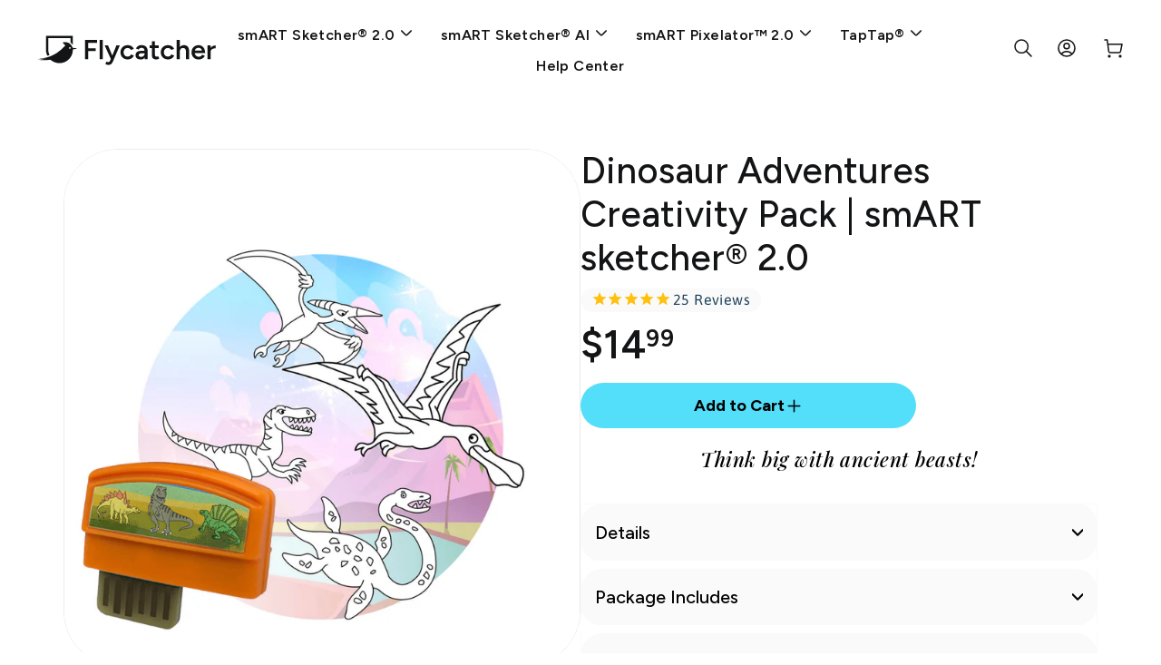

--- FILE ---
content_type: text/html; charset=utf-8
request_url: https://store.flycatcher.toys/products/smart-sketcher-2-0-creativity-packs-dinosaur-adventures
body_size: 43241
content:
<!doctype html>
<html class="no-js" lang="en" dir="ltr">
<head>
  
  <!-- SpiceGems issue fix -->
  <!--script src="https://polyfill-fastly.net/v3/polyfill.min.js?features=Intl.NumberFormat,Intl.NumberFormat.~locale.en"></script-->
  <script>
  window.dataLayer = window.dataLayer || [];
  </script>
  
  <meta name="google-site-verification" content="01xmcVEsIdaGzk7gbA4h9d7AfJJV_w7MhY6sHUoo4Ic" />
  <meta charset="utf-8">
  <meta http-equiv="X-UA-Compatible" content="IE=edge,chrome=1">
  <meta name="viewport" content="width=device-width,initial-scale=1">
  <meta name="theme-color" content="#00a0df">
  <link rel="canonical" href="https://store.flycatcher.toys/products/smart-sketcher-2-0-creativity-packs-dinosaur-adventures">
  <link rel="preconnect" href="https://cdn.shopify.com" crossorigin>
  <link rel="preconnect" href="https://fonts.shopifycdn.com" crossorigin>
  <link rel="dns-prefetch" href="https://productreviews.shopifycdn.com">
  <link rel="dns-prefetch" href="https://ajax.googleapis.com">
  <link rel="dns-prefetch" href="https://maps.googleapis.com">
  <link rel="dns-prefetch" href="https://maps.gstatic.com"><link rel="shortcut icon" href="//store.flycatcher.toys/cdn/shop/files/favicon_32x32.png?v=1616503777" type="image/png" /><title>Dinosaur Adventures Creativity Pack | smART sketcher® 2.0
&ndash; Flycatcher Toys
</title>
<meta name="description" content="Think big with ancient beasts! Think big with ancient beasts!"><meta property="og:site_name" content="Flycatcher Toys">
  <meta property="og:url" content="https://store.flycatcher.toys/products/smart-sketcher-2-0-creativity-packs-dinosaur-adventures">
  <meta property="og:title" content="Dinosaur Adventures Creativity Pack | smART sketcher® 2.0">
  <meta property="og:type" content="product">
  <meta property="og:description" content="Think big with ancient beasts! Think big with ancient beasts!"><meta property="og:image" content="http://store.flycatcher.toys/cdn/shop/files/SSP129.png?v=1702282572">
    <meta property="og:image:secure_url" content="https://store.flycatcher.toys/cdn/shop/files/SSP129.png?v=1702282572">
    <meta property="og:image:width" content="1200">
    <meta property="og:image:height" content="1200"><meta name="twitter:site" content="@flycatchertoys">
  <meta name="twitter:card" content="summary_large_image">
  <meta name="twitter:title" content="Dinosaur Adventures Creativity Pack | smART sketcher® 2.0">
  <meta name="twitter:description" content="Think big with ancient beasts! Think big with ancient beasts!">
<style data-shopify>@font-face {
  font-family: Asap;
  font-weight: 700;
  font-style: normal;
  font-display: swap;
  src: url("//store.flycatcher.toys/cdn/fonts/asap/asap_n7.3209f7e23b2ef01c793f40c7556e6532b06b5f1e.woff2") format("woff2"),
       url("//store.flycatcher.toys/cdn/fonts/asap/asap_n7.b0a0b6deb369ccc0b973a1d12f3530d5e4373c77.woff") format("woff");
}

  @font-face {
  font-family: Asap;
  font-weight: 400;
  font-style: normal;
  font-display: swap;
  src: url("//store.flycatcher.toys/cdn/fonts/asap/asap_n4.994be5d5211fe3b2dda4ebd41cf2b04f4dfe140e.woff2") format("woff2"),
       url("//store.flycatcher.toys/cdn/fonts/asap/asap_n4.e7f26429238df8651924f4a97a5e9467c7cf683b.woff") format("woff");
}


  @font-face {
  font-family: Asap;
  font-weight: 600;
  font-style: normal;
  font-display: swap;
  src: url("//store.flycatcher.toys/cdn/fonts/asap/asap_n6.362dcbce09b19d24e889848dbf7f3d031829e245.woff2") format("woff2"),
       url("//store.flycatcher.toys/cdn/fonts/asap/asap_n6.d685db74f4b046084dd5425d2a283dee915f6f31.woff") format("woff");
}

  @font-face {
  font-family: Asap;
  font-weight: 400;
  font-style: italic;
  font-display: swap;
  src: url("//store.flycatcher.toys/cdn/fonts/asap/asap_i4.3c59c01b158892bd0ef8b61bc7f081c23ae9b42e.woff2") format("woff2"),
       url("//store.flycatcher.toys/cdn/fonts/asap/asap_i4.014f2bc4fda2741d520d341143cf61b2d5e0d21e.woff") format("woff");
}

  @font-face {
  font-family: Asap;
  font-weight: 600;
  font-style: italic;
  font-display: swap;
  src: url("//store.flycatcher.toys/cdn/fonts/asap/asap_i6.0b6ab97998548b59d6246d40b6dfc47b4bcfdd82.woff2") format("woff2"),
       url("//store.flycatcher.toys/cdn/fonts/asap/asap_i6.7a4f5e532d0ed4bb93b5a7f6f1a64de5b464ca84.woff") format("woff");
}

</style><link href="//store.flycatcher.toys/cdn/shop/t/75/assets/theme.css?v=10393599849256358371751806899" rel="stylesheet" type="text/css" media="all" />
<style data-shopify>:root {
    --typeHeaderPrimary: Asap;
    --typeHeaderFallback: sans-serif;
    --typeHeaderSize: 27px;
    --typeHeaderWeight: 700;
    --typeHeaderLineHeight: 1;
    --typeHeaderSpacing: 0.025em;

    --typeBasePrimary:Asap;
    --typeBaseFallback:sans-serif;
    --typeBaseSize: 16px;
    --typeBaseWeight: 400;
    --typeBaseSpacing: 0.025em;
    --typeBaseLineHeight: 1.6;
    --typeBaselineHeightMinus01: 1.5;

    --typeCollectionTitle: 24px;

    --iconWeight: 5px;
    --iconLinecaps: round;

    
        --buttonRadius: 50px;
    

    --colorGridOverlayOpacity: 0.2;
    }

    .placeholder-content {
    background-image: linear-gradient(100deg, #ffffff 40%, #f7f7f7 63%, #ffffff 79%);
    }</style><script>
    document.documentElement.className = document.documentElement.className.replace('no-js', 'js');

    window.theme = window.theme || {};
    theme.routes = {
      home: "/",
      cart: "/cart.js",
      cartPage: "/cart",
      cartAdd: "/cart/add.js",
      cartChange: "/cart/change.js",
      search: "/search",
      predictiveSearch: "/search/suggest"
    };
    theme.strings = {
      soldOut: "Sold Out",
      unavailable: "Unavailable",
      inStockLabel: "In stock, ready to ship",
      oneStockLabel: "Low stock - [count] item left",
      otherStockLabel: "Low stock - [count] items left",
      willNotShipUntil: "Ready to ship [date]",
      willBeInStockAfter: "Back in stock [date]",
      waitingForStock: "Inventory on the way",
      savePrice: "Save [saved_amount]",
      cartEmpty: "Your cart is currently empty.",
      cartTermsConfirmation: "You must agree with the terms and conditions of sales to check out",
      searchCollections: "Collections",
      searchPages: "Pages",
      searchArticles: "Articles",
      productFrom: "from ",
      maxQuantity: "You can only have [quantity] of [title] in your cart."
    };
    theme.settings = {
      cartType: "drawer",
      isCustomerTemplate: false,
      moneyFormat: "${{amount}}",
      saveType: "percent",
      productImageSize: "square",
      productImageCover: false,
      predictiveSearch: true,
      predictiveSearchType: null,
      predictiveSearchVendor: false,
      predictiveSearchPrice: true,
      quickView: false,
      themeName: 'Impulse',
      themeVersion: "7.4.0"
    };
  </script>

  <script>window.performance && window.performance.mark && window.performance.mark('shopify.content_for_header.start');</script><meta name="google-site-verification" content="01xmcVEsIdaGzk7gbA4h9d7AfJJV_w7MhY6sHUoo4Ic">
<meta name="facebook-domain-verification" content="qi8axxzuqywo1h19y60ww2o0zu8tjp">
<meta id="shopify-digital-wallet" name="shopify-digital-wallet" content="/5538473/digital_wallets/dialog">
<meta name="shopify-checkout-api-token" content="8ecfb455ae7b7171d6b6915b622b90d7">
<link rel="alternate" hreflang="x-default" href="https://store.flycatcher.toys/products/smart-sketcher-2-0-creativity-packs-dinosaur-adventures">
<link rel="alternate" hreflang="en-CA" href="https://store.flycatcher.toys/en-ca/products/smart-sketcher-2-0-creativity-packs-dinosaur-adventures">
<link rel="alternate" hreflang="en-AU" href="https://store.flycatcher.toys/en-au/products/smart-sketcher-2-0-creativity-packs-dinosaur-adventures">
<link rel="alternate" hreflang="en-GB" href="https://store.flycatcher.toys/en-gb/products/smart-sketcher-2-0-creativity-packs-dinosaur-adventures">
<link rel="alternate" hreflang="en-ES" href="https://store.flycatcher.toys/en-es/products/smart-sketcher-2-0-creativity-packs-dinosaur-adventures">
<link rel="alternate" hreflang="en-PL" href="https://store.flycatcher.toys/en-pl/products/smart-sketcher-2-0-creativity-packs-dinosaur-adventures">
<link rel="alternate" hreflang="en-DE" href="https://store.flycatcher.toys/en-de/products/smart-sketcher-2-0-creativity-packs-dinosaur-adventures">
<link rel="alternate" hreflang="en-NZ" href="https://store.flycatcher.toys/en-nz/products/smart-sketcher-2-0-creativity-packs-dinosaur-adventures">
<link rel="alternate" hreflang="en-SA" href="https://store.flycatcher.toys/en-sa/products/smart-sketcher-2-0-creativity-packs-dinosaur-adventures">
<link rel="alternate" hreflang="en-DK" href="https://store.flycatcher.toys/en-dk/products/smart-sketcher-2-0-creativity-packs-dinosaur-adventures">
<link rel="alternate" hreflang="en-FR" href="https://store.flycatcher.toys/en-fr/products/smart-sketcher-2-0-creativity-packs-dinosaur-adventures">
<link rel="alternate" hreflang="en-SE" href="https://store.flycatcher.toys/en-se/products/smart-sketcher-2-0-creativity-packs-dinosaur-adventures">
<link rel="alternate" hreflang="en-JP" href="https://store.flycatcher.toys/en-jp/products/smart-sketcher-2-0-creativity-packs-dinosaur-adventures">
<link rel="alternate" hreflang="en-CH" href="https://store.flycatcher.toys/en-ch/products/smart-sketcher-2-0-creativity-packs-dinosaur-adventures">
<link rel="alternate" hreflang="en-US" href="https://store.flycatcher.toys/products/smart-sketcher-2-0-creativity-packs-dinosaur-adventures">
<link rel="alternate" type="application/json+oembed" href="https://store.flycatcher.toys/products/smart-sketcher-2-0-creativity-packs-dinosaur-adventures.oembed">
<script async="async" src="/checkouts/internal/preloads.js?locale=en-US"></script>
<link rel="preconnect" href="https://shop.app" crossorigin="anonymous">
<script async="async" src="https://shop.app/checkouts/internal/preloads.js?locale=en-US&shop_id=5538473" crossorigin="anonymous"></script>
<script id="apple-pay-shop-capabilities" type="application/json">{"shopId":5538473,"countryCode":"US","currencyCode":"USD","merchantCapabilities":["supports3DS"],"merchantId":"gid:\/\/shopify\/Shop\/5538473","merchantName":"Flycatcher Toys","requiredBillingContactFields":["postalAddress","email"],"requiredShippingContactFields":["postalAddress","email"],"shippingType":"shipping","supportedNetworks":["visa","masterCard","amex","discover","elo","jcb"],"total":{"type":"pending","label":"Flycatcher Toys","amount":"1.00"},"shopifyPaymentsEnabled":true,"supportsSubscriptions":true}</script>
<script id="shopify-features" type="application/json">{"accessToken":"8ecfb455ae7b7171d6b6915b622b90d7","betas":["rich-media-storefront-analytics"],"domain":"store.flycatcher.toys","predictiveSearch":true,"shopId":5538473,"locale":"en"}</script>
<script>var Shopify = Shopify || {};
Shopify.shop = "paintinglulu.myshopify.com";
Shopify.locale = "en";
Shopify.currency = {"active":"USD","rate":"1.0"};
Shopify.country = "US";
Shopify.theme = {"name":"Impulse - Redesign 2025 - Small Cents","id":149673574641,"schema_name":"Impulse","schema_version":"7.4.0","theme_store_id":857,"role":"main"};
Shopify.theme.handle = "null";
Shopify.theme.style = {"id":null,"handle":null};
Shopify.cdnHost = "store.flycatcher.toys/cdn";
Shopify.routes = Shopify.routes || {};
Shopify.routes.root = "/";</script>
<script type="module">!function(o){(o.Shopify=o.Shopify||{}).modules=!0}(window);</script>
<script>!function(o){function n(){var o=[];function n(){o.push(Array.prototype.slice.apply(arguments))}return n.q=o,n}var t=o.Shopify=o.Shopify||{};t.loadFeatures=n(),t.autoloadFeatures=n()}(window);</script>
<script>
  window.ShopifyPay = window.ShopifyPay || {};
  window.ShopifyPay.apiHost = "shop.app\/pay";
  window.ShopifyPay.redirectState = null;
</script>
<script id="shop-js-analytics" type="application/json">{"pageType":"product"}</script>
<script defer="defer" async type="module" src="//store.flycatcher.toys/cdn/shopifycloud/shop-js/modules/v2/client.init-shop-cart-sync_Bc8-qrdt.en.esm.js"></script>
<script defer="defer" async type="module" src="//store.flycatcher.toys/cdn/shopifycloud/shop-js/modules/v2/chunk.common_CmNk3qlo.esm.js"></script>
<script type="module">
  await import("//store.flycatcher.toys/cdn/shopifycloud/shop-js/modules/v2/client.init-shop-cart-sync_Bc8-qrdt.en.esm.js");
await import("//store.flycatcher.toys/cdn/shopifycloud/shop-js/modules/v2/chunk.common_CmNk3qlo.esm.js");

  window.Shopify.SignInWithShop?.initShopCartSync?.({"fedCMEnabled":true,"windoidEnabled":true});

</script>
<script defer="defer" async type="module" src="//store.flycatcher.toys/cdn/shopifycloud/shop-js/modules/v2/client.payment-terms_Bl_bs7GP.en.esm.js"></script>
<script defer="defer" async type="module" src="//store.flycatcher.toys/cdn/shopifycloud/shop-js/modules/v2/chunk.common_CmNk3qlo.esm.js"></script>
<script defer="defer" async type="module" src="//store.flycatcher.toys/cdn/shopifycloud/shop-js/modules/v2/chunk.modal_CvhjeixQ.esm.js"></script>
<script type="module">
  await import("//store.flycatcher.toys/cdn/shopifycloud/shop-js/modules/v2/client.payment-terms_Bl_bs7GP.en.esm.js");
await import("//store.flycatcher.toys/cdn/shopifycloud/shop-js/modules/v2/chunk.common_CmNk3qlo.esm.js");
await import("//store.flycatcher.toys/cdn/shopifycloud/shop-js/modules/v2/chunk.modal_CvhjeixQ.esm.js");

  
</script>
<script>
  window.Shopify = window.Shopify || {};
  if (!window.Shopify.featureAssets) window.Shopify.featureAssets = {};
  window.Shopify.featureAssets['shop-js'] = {"shop-cart-sync":["modules/v2/client.shop-cart-sync_DOpY4EW0.en.esm.js","modules/v2/chunk.common_CmNk3qlo.esm.js"],"shop-button":["modules/v2/client.shop-button_CI-s0xGZ.en.esm.js","modules/v2/chunk.common_CmNk3qlo.esm.js"],"init-fed-cm":["modules/v2/client.init-fed-cm_D2vsy40D.en.esm.js","modules/v2/chunk.common_CmNk3qlo.esm.js"],"init-windoid":["modules/v2/client.init-windoid_CXNAd0Cm.en.esm.js","modules/v2/chunk.common_CmNk3qlo.esm.js"],"shop-toast-manager":["modules/v2/client.shop-toast-manager_Cx0C6may.en.esm.js","modules/v2/chunk.common_CmNk3qlo.esm.js"],"shop-cash-offers":["modules/v2/client.shop-cash-offers_CL9Nay2h.en.esm.js","modules/v2/chunk.common_CmNk3qlo.esm.js","modules/v2/chunk.modal_CvhjeixQ.esm.js"],"avatar":["modules/v2/client.avatar_BTnouDA3.en.esm.js"],"init-shop-email-lookup-coordinator":["modules/v2/client.init-shop-email-lookup-coordinator_B9mmbKi4.en.esm.js","modules/v2/chunk.common_CmNk3qlo.esm.js"],"init-shop-cart-sync":["modules/v2/client.init-shop-cart-sync_Bc8-qrdt.en.esm.js","modules/v2/chunk.common_CmNk3qlo.esm.js"],"pay-button":["modules/v2/client.pay-button_Bhm3077V.en.esm.js","modules/v2/chunk.common_CmNk3qlo.esm.js"],"init-customer-accounts-sign-up":["modules/v2/client.init-customer-accounts-sign-up_C7zhr03q.en.esm.js","modules/v2/client.shop-login-button_BbMx65lK.en.esm.js","modules/v2/chunk.common_CmNk3qlo.esm.js","modules/v2/chunk.modal_CvhjeixQ.esm.js"],"init-shop-for-new-customer-accounts":["modules/v2/client.init-shop-for-new-customer-accounts_rLbLSDTe.en.esm.js","modules/v2/client.shop-login-button_BbMx65lK.en.esm.js","modules/v2/chunk.common_CmNk3qlo.esm.js","modules/v2/chunk.modal_CvhjeixQ.esm.js"],"checkout-modal":["modules/v2/client.checkout-modal_Fp9GouFF.en.esm.js","modules/v2/chunk.common_CmNk3qlo.esm.js","modules/v2/chunk.modal_CvhjeixQ.esm.js"],"init-customer-accounts":["modules/v2/client.init-customer-accounts_DkVf8Jdu.en.esm.js","modules/v2/client.shop-login-button_BbMx65lK.en.esm.js","modules/v2/chunk.common_CmNk3qlo.esm.js","modules/v2/chunk.modal_CvhjeixQ.esm.js"],"shop-login-button":["modules/v2/client.shop-login-button_BbMx65lK.en.esm.js","modules/v2/chunk.common_CmNk3qlo.esm.js","modules/v2/chunk.modal_CvhjeixQ.esm.js"],"shop-login":["modules/v2/client.shop-login_B9KWmZaW.en.esm.js","modules/v2/chunk.common_CmNk3qlo.esm.js","modules/v2/chunk.modal_CvhjeixQ.esm.js"],"shop-follow-button":["modules/v2/client.shop-follow-button_B-omSWeu.en.esm.js","modules/v2/chunk.common_CmNk3qlo.esm.js","modules/v2/chunk.modal_CvhjeixQ.esm.js"],"lead-capture":["modules/v2/client.lead-capture_DZQFWrYz.en.esm.js","modules/v2/chunk.common_CmNk3qlo.esm.js","modules/v2/chunk.modal_CvhjeixQ.esm.js"],"payment-terms":["modules/v2/client.payment-terms_Bl_bs7GP.en.esm.js","modules/v2/chunk.common_CmNk3qlo.esm.js","modules/v2/chunk.modal_CvhjeixQ.esm.js"]};
</script>
<script>(function() {
  var isLoaded = false;
  function asyncLoad() {
    if (isLoaded) return;
    isLoaded = true;
    var urls = ["https:\/\/static.shareasale.com\/json\/shopify\/deduplication.js?shop=paintinglulu.myshopify.com","\/\/cdn.shopify.com\/proxy\/8db6cf8d5c0b93ff44eb5eda0d1a0d6a5941ae0fcf67f937162a00d6e4396bc5\/bingshoppingtool-t2app-prod.trafficmanager.net\/uet\/tracking_script?shop=paintinglulu.myshopify.com\u0026sp-cache-control=cHVibGljLCBtYXgtYWdlPTkwMA","https:\/\/config.gorgias.chat\/bundle-loader\/01GYCCXHRP3F1SH9KCEY4FNE2R?source=shopify1click\u0026shop=paintinglulu.myshopify.com","https:\/\/static.shareasale.com\/json\/shopify\/shareasale-tracking.js?sasmid=113451\u0026ssmtid=19038\u0026shop=paintinglulu.myshopify.com","\/\/cdn.shopify.com\/proxy\/7c550aa8914c013ab2322119f5c9d2715a9289cc3fd5b893cae63f413f6829b4\/bingshoppingtool-t2app-prod.trafficmanager.net\/api\/ShopifyMT\/v1\/uet\/tracking_script?shop=paintinglulu.myshopify.com\u0026sp-cache-control=cHVibGljLCBtYXgtYWdlPTkwMA","https:\/\/cdn.wheelio-app.com\/app\/index.min.js?version=20250227081116919\u0026shop=paintinglulu.myshopify.com","\/\/cdn.shopify.com\/proxy\/7bce3ccaa11e7902580a88b570699d494a371401b7cd9c2e297991102ad8df7e\/api.goaffpro.com\/loader.js?shop=paintinglulu.myshopify.com\u0026sp-cache-control=cHVibGljLCBtYXgtYWdlPTkwMA","https:\/\/assets.9gtb.com\/loader.js?g_cvt_id=6cf4839d-d7a8-49ad-8598-359484d258da\u0026shop=paintinglulu.myshopify.com"];
    for (var i = 0; i < urls.length; i++) {
      var s = document.createElement('script');
      s.type = 'text/javascript';
      s.async = true;
      s.src = urls[i];
      var x = document.getElementsByTagName('script')[0];
      x.parentNode.insertBefore(s, x);
    }
  };
  if(window.attachEvent) {
    window.attachEvent('onload', asyncLoad);
  } else {
    window.addEventListener('load', asyncLoad, false);
  }
})();</script>
<script id="__st">var __st={"a":5538473,"offset":-25200,"reqid":"9170cfe1-8fb8-4f2e-ab76-ea6f7d01227f-1761993726","pageurl":"store.flycatcher.toys\/products\/smart-sketcher-2-0-creativity-packs-dinosaur-adventures","u":"eb2eba089a44","p":"product","rtyp":"product","rid":6840294768804};</script>
<script>window.ShopifyPaypalV4VisibilityTracking = true;</script>
<script id="form-persister">!function(){'use strict';const t='contact',e='new_comment',n=[[t,t],['blogs',e],['comments',e],[t,'customer']],o='password',r='form_key',c=['recaptcha-v3-token','g-recaptcha-response','h-captcha-response',o],s=()=>{try{return window.sessionStorage}catch{return}},i='__shopify_v',u=t=>t.elements[r],a=function(){const t=[...n].map((([t,e])=>`form[action*='/${t}']:not([data-nocaptcha='true']) input[name='form_type'][value='${e}']`)).join(',');var e;return e=t,()=>e?[...document.querySelectorAll(e)].map((t=>t.form)):[]}();function m(t){const e=u(t);a().includes(t)&&(!e||!e.value)&&function(t){try{if(!s())return;!function(t){const e=s();if(!e)return;const n=u(t);if(!n)return;const o=n.value;o&&e.removeItem(o)}(t);const e=Array.from(Array(32),(()=>Math.random().toString(36)[2])).join('');!function(t,e){u(t)||t.append(Object.assign(document.createElement('input'),{type:'hidden',name:r})),t.elements[r].value=e}(t,e),function(t,e){const n=s();if(!n)return;const r=[...t.querySelectorAll(`input[type='${o}']`)].map((({name:t})=>t)),u=[...c,...r],a={};for(const[o,c]of new FormData(t).entries())u.includes(o)||(a[o]=c);n.setItem(e,JSON.stringify({[i]:1,action:t.action,data:a}))}(t,e)}catch(e){console.error('failed to persist form',e)}}(t)}const f=t=>{if('true'===t.dataset.persistBound)return;const e=function(t,e){const n=function(t){return'function'==typeof t.submit?t.submit:HTMLFormElement.prototype.submit}(t).bind(t);return function(){let t;return()=>{t||(t=!0,(()=>{try{e(),n()}catch(t){(t=>{console.error('form submit failed',t)})(t)}})(),setTimeout((()=>t=!1),250))}}()}(t,(()=>{m(t)}));!function(t,e){if('function'==typeof t.submit&&'function'==typeof e)try{t.submit=e}catch{}}(t,e),t.addEventListener('submit',(t=>{t.preventDefault(),e()})),t.dataset.persistBound='true'};!function(){function t(t){const e=(t=>{const e=t.target;return e instanceof HTMLFormElement?e:e&&e.form})(t);e&&m(e)}document.addEventListener('submit',t),document.addEventListener('DOMContentLoaded',(()=>{const e=a();for(const t of e)f(t);var n;n=document.body,new window.MutationObserver((t=>{for(const e of t)if('childList'===e.type&&e.addedNodes.length)for(const t of e.addedNodes)1===t.nodeType&&'FORM'===t.tagName&&a().includes(t)&&f(t)})).observe(n,{childList:!0,subtree:!0,attributes:!1}),document.removeEventListener('submit',t)}))}()}();</script>
<script integrity="sha256-52AcMU7V7pcBOXWImdc/TAGTFKeNjmkeM1Pvks/DTgc=" data-source-attribution="shopify.loadfeatures" defer="defer" src="//store.flycatcher.toys/cdn/shopifycloud/storefront/assets/storefront/load_feature-81c60534.js" crossorigin="anonymous"></script>
<script crossorigin="anonymous" defer="defer" src="//store.flycatcher.toys/cdn/shopifycloud/storefront/assets/shopify_pay/storefront-65b4c6d7.js?v=20250812"></script>
<script data-source-attribution="shopify.dynamic_checkout.dynamic.init">var Shopify=Shopify||{};Shopify.PaymentButton=Shopify.PaymentButton||{isStorefrontPortableWallets:!0,init:function(){window.Shopify.PaymentButton.init=function(){};var t=document.createElement("script");t.src="https://store.flycatcher.toys/cdn/shopifycloud/portable-wallets/latest/portable-wallets.en.js",t.type="module",document.head.appendChild(t)}};
</script>
<script data-source-attribution="shopify.dynamic_checkout.buyer_consent">
  function portableWalletsHideBuyerConsent(e){var t=document.getElementById("shopify-buyer-consent"),n=document.getElementById("shopify-subscription-policy-button");t&&n&&(t.classList.add("hidden"),t.setAttribute("aria-hidden","true"),n.removeEventListener("click",e))}function portableWalletsShowBuyerConsent(e){var t=document.getElementById("shopify-buyer-consent"),n=document.getElementById("shopify-subscription-policy-button");t&&n&&(t.classList.remove("hidden"),t.removeAttribute("aria-hidden"),n.addEventListener("click",e))}window.Shopify?.PaymentButton&&(window.Shopify.PaymentButton.hideBuyerConsent=portableWalletsHideBuyerConsent,window.Shopify.PaymentButton.showBuyerConsent=portableWalletsShowBuyerConsent);
</script>
<script data-source-attribution="shopify.dynamic_checkout.cart.bootstrap">document.addEventListener("DOMContentLoaded",(function(){function t(){return document.querySelector("shopify-accelerated-checkout-cart, shopify-accelerated-checkout")}if(t())Shopify.PaymentButton.init();else{new MutationObserver((function(e,n){t()&&(Shopify.PaymentButton.init(),n.disconnect())})).observe(document.body,{childList:!0,subtree:!0})}}));
</script>
<link id="shopify-accelerated-checkout-styles" rel="stylesheet" media="screen" href="https://store.flycatcher.toys/cdn/shopifycloud/portable-wallets/latest/accelerated-checkout-backwards-compat.css" crossorigin="anonymous">
<style id="shopify-accelerated-checkout-cart">
        #shopify-buyer-consent {
  margin-top: 1em;
  display: inline-block;
  width: 100%;
}

#shopify-buyer-consent.hidden {
  display: none;
}

#shopify-subscription-policy-button {
  background: none;
  border: none;
  padding: 0;
  text-decoration: underline;
  font-size: inherit;
  cursor: pointer;
}

#shopify-subscription-policy-button::before {
  box-shadow: none;
}

      </style>

<script>window.performance && window.performance.mark && window.performance.mark('shopify.content_for_header.end');</script>

  <script src="//store.flycatcher.toys/cdn/shop/t/75/assets/vendor-scripts-v11.js" defer="defer"></script><link rel="stylesheet" href="//store.flycatcher.toys/cdn/shop/t/75/assets/country-flags.css"><script src="//store.flycatcher.toys/cdn/shop/t/75/assets/theme.js?v=137713852658141101571751815503" defer="defer"></script>
  
  
  
  <!-- Script enables work of the support form and custom features -->
  <script src="https://code.jquery.com/jquery-3.7.1.min.js" integrity="sha256-/JqT3SQfawRcv/BIHPThkBvs0OEvtFFmqPF/lYI/Cxo=" crossorigin="anonymous"></script>
  
  <!-- Custom Fields scripts-->
  

  <!-- Custom Theme Styles -->
  <link href="//store.flycatcher.toys/cdn/shop/t/75/assets/custom-theme.css?v=11221104714107118731761118371" rel="stylesheet" type="text/css" media="all" />


   <!-- Microsoft Clarity
  <script type="text/javascript">
    (function(c,l,a,r,i,t,y){
        c[a]=c[a]||function(){(c[a].q=c[a].q||[]).push(arguments)};
        t=l.createElement(r);t.async=1;t.src="https://www.clarity.ms/tag/"+i;
        y=l.getElementsByTagName(r)[0];y.parentNode.insertBefore(t,y);
    })(window, document, "clarity", "script", "masgx7dcbr");
  </script>
   -->
   
  <!-- Global site tag (gtag.js) - Google Ads: 321550180 -->
  <script async src="https://www.googletagmanager.com/gtag/js?id=AW-321550180"></script>
  <script> window.dataLayer = window.dataLayer || []; function gtag(){dataLayer.push(arguments);} gtag('js', new Date()); gtag('config', 'AW-321550180'); </script>

  <!-- Event snippet for Add to Cart 2024 (Native) conversion page In your html page, add the snippet and call gtag_report_conversion when someone clicks on the chosen link or button. --> 
  <script> 
    function gtag_report_conversion() {
      gtag('event', 'conversion', {'send_to': 'AW-321550180/WbaYCMXL_7MZEOTuqZkB',
                                   'value': 1.0,
                                   'currency': 'USD'
                                  });
      return false; 
    } 
  </script>

  <!-- Google tag (gtag.js) -->
  <script async src="https://www.googletagmanager.com/gtag/js?id=G-QCDGGBYEQ2"></script>
  <script>
    window.dataLayer = window.dataLayer || [];
    function gtag(){dataLayer.push(arguments);}
    gtag('js', new Date());
  
    gtag('config', 'G-QCDGGBYEQ2');
  </script>

  <!-- Fonts for Updated Design-->
  <link rel="preconnect" href="https://fonts.googleapis.com">
  <link rel="preconnect" href="https://fonts.gstatic.com" crossorigin>
  <link href="https://fonts.googleapis.com/css2?family=Figtree:ital,wght@0,300..900;1,300..900&family=Playfair+Display:ital,wght@0,400..900;1,400..900&display=swap" rel="stylesheet">
<!-- BEGIN app block: shopify://apps/blockify-fraud-filter/blocks/app_embed/2e3e0ba5-0e70-447a-9ec5-3bf76b5ef12e --> 
 
 
    <script>
      window.blockifyShopIdentifier = "paintinglulu.myshopify.com";
      window.ipBlockerMetafields = "{\"showOverlayByPass\":false,\"disableSpyExtensions\":false,\"blockUnknownBots\":false,\"activeApp\":true,\"blockByMetafield\":false,\"visitorAnalytic\":true,\"showWatermark\":true}";
      window.blockifyRules = null
      window.ipblockerBlockTemplate = "{\"customCss\":\"#blockify---container{--bg-blockify: #fff;position:relative}#blockify---container::after{content:'';position:absolute;inset:0;background-repeat:no-repeat !important;background-size:cover !important;background:var(--bg-blockify);z-index:0}#blockify---container #blockify---container__inner{display:flex;flex-direction:column;align-items:center;position:relative;z-index:1}#blockify---container #blockify---container__inner #blockify-block-content{display:flex;flex-direction:column;align-items:center;text-align:center}#blockify---container #blockify---container__inner #blockify-block-content #blockify-block-superTitle{display:none !important}#blockify---container #blockify---container__inner #blockify-block-content #blockify-block-title{font-size:313%;font-weight:bold;margin-top:1em}@media only screen and (min-width: 768px) and (max-width: 1199px){#blockify---container #blockify---container__inner #blockify-block-content #blockify-block-title{font-size:188%}}@media only screen and (max-width: 767px){#blockify---container #blockify---container__inner #blockify-block-content #blockify-block-title{font-size:107%}}#blockify---container #blockify---container__inner #blockify-block-content #blockify-block-description{font-size:125%;margin:1.5em;line-height:1.5}@media only screen and (min-width: 768px) and (max-width: 1199px){#blockify---container #blockify---container__inner #blockify-block-content #blockify-block-description{font-size:88%}}@media only screen and (max-width: 767px){#blockify---container #blockify---container__inner #blockify-block-content #blockify-block-description{font-size:107%}}#blockify---container #blockify---container__inner #blockify-block-content #blockify-block-description #blockify-block-text-blink{display:none !important}#blockify---container #blockify---container__inner #blockify-logo-block-image{position:relative;width:400px;height:auto;max-height:300px}@media only screen and (max-width: 767px){#blockify---container #blockify---container__inner #blockify-logo-block-image{width:200px}}#blockify---container #blockify---container__inner #blockify-logo-block-image::before{content:'';display:block;padding-bottom:56.2%}#blockify---container #blockify---container__inner #blockify-logo-block-image img{position:absolute;top:0;left:0;width:100%;height:100%;object-fit:contain}\\n\",\"logoImage\":{\"active\":true,\"value\":\"https:\/\/fraud.blockifyapp.com\/s\/api\/public\/assets\/default-thumbnail.png\",\"altText\":\"Red octagonal stop sign with a black hand symbol in the center, indicating a warning or prohibition\"},\"superTitle\":{\"active\":false,\"text\":\"403\",\"color\":\"#899df1\"},\"title\":{\"active\":true,\"text\":\"Access Denied\",\"color\":\"#000\"},\"description\":{\"active\":true,\"text\":\"The site owner may have set restrictions that prevent you from accessing the site. Please contact the site owner for access.\",\"color\":\"#000\"},\"background\":{\"active\":true,\"value\":\"#fff\",\"type\":\"1\",\"colorFrom\":null,\"colorTo\":null}}"
    </script>
<link href="https://cdn.shopify.com/extensions/019a2e46-7272-72fd-bba4-6bb27234be2a/blockify-shopify-257/assets/blockify-embed.min.js" as="script" type="text/javascript" rel="preload"><link href="https://cdn.shopify.com/extensions/019a2e46-7272-72fd-bba4-6bb27234be2a/blockify-shopify-257/assets/prevent-bypass-script.min.js" as="script" type="text/javascript" rel="preload">
<script type="text/javascript">
    window.blockifyBaseUrl = 'https://fraud.blockifyapp.com/s/api';
    window.blockifyPublicUrl = 'https://fraud.blockifyapp.com/s/api/public';
</script>
<script type="text/javascript">
  window.blockifyChecking = true;
</script>
<script id="blockifyScriptByPass" type="text/javascript" src=https://cdn.shopify.com/extensions/019a2e46-7272-72fd-bba4-6bb27234be2a/blockify-shopify-257/assets/prevent-bypass-script.min.js async></script>
<script id="blockifyScriptTag" type="text/javascript" src=https://cdn.shopify.com/extensions/019a2e46-7272-72fd-bba4-6bb27234be2a/blockify-shopify-257/assets/blockify-embed.min.js async></script>


<!-- END app block --><!-- BEGIN app block: shopify://apps/klaviyo-email-marketing-sms/blocks/klaviyo-onsite-embed/2632fe16-c075-4321-a88b-50b567f42507 -->












  <script async src="https://static.klaviyo.com/onsite/js/TDW3XS/klaviyo.js?company_id=TDW3XS"></script>
  <script>!function(){if(!window.klaviyo){window._klOnsite=window._klOnsite||[];try{window.klaviyo=new Proxy({},{get:function(n,i){return"push"===i?function(){var n;(n=window._klOnsite).push.apply(n,arguments)}:function(){for(var n=arguments.length,o=new Array(n),w=0;w<n;w++)o[w]=arguments[w];var t="function"==typeof o[o.length-1]?o.pop():void 0,e=new Promise((function(n){window._klOnsite.push([i].concat(o,[function(i){t&&t(i),n(i)}]))}));return e}}})}catch(n){window.klaviyo=window.klaviyo||[],window.klaviyo.push=function(){var n;(n=window._klOnsite).push.apply(n,arguments)}}}}();</script>

  
    <script id="viewed_product">
      if (item == null) {
        var _learnq = _learnq || [];

        var MetafieldReviews = null
        var MetafieldYotpoRating = null
        var MetafieldYotpoCount = null
        var MetafieldLooxRating = null
        var MetafieldLooxCount = null
        var okendoProduct = null
        var okendoProductReviewCount = null
        var okendoProductReviewAverageValue = null
        try {
          // The following fields are used for Customer Hub recently viewed in order to add reviews.
          // This information is not part of __kla_viewed. Instead, it is part of __kla_viewed_reviewed_items
          MetafieldReviews = {"rating":{"scale_min":"1.0","scale_max":"5.0","value":"4.791666666"},"rating_count":24};
          MetafieldYotpoRating = null
          MetafieldYotpoCount = null
          MetafieldLooxRating = null
          MetafieldLooxCount = null

          okendoProduct = null
          // If the okendo metafield is not legacy, it will error, which then requires the new json formatted data
          if (okendoProduct && 'error' in okendoProduct) {
            okendoProduct = null
          }
          okendoProductReviewCount = okendoProduct ? okendoProduct.reviewCount : null
          okendoProductReviewAverageValue = okendoProduct ? okendoProduct.reviewAverageValue : null
        } catch (error) {
          console.error('Error in Klaviyo onsite reviews tracking:', error);
        }

        var item = {
          Name: "Dinosaur Adventures Creativity Pack | smART sketcher® 2.0",
          ProductID: 6840294768804,
          Categories: ["Online Store","Our Smart Toys","Regular Priced Items","Regular Priced Items - MF","smART Sketcher 2.0 Creativity Packs","smART Sketcher® 2.0 Accessories"],
          ImageURL: "https://store.flycatcher.toys/cdn/shop/files/SSP129_grande.png?v=1702282572",
          URL: "https://store.flycatcher.toys/products/smart-sketcher-2-0-creativity-packs-dinosaur-adventures",
          Brand: "Flycatcher Inc",
          Price: "$14.99",
          Value: "14.99",
          CompareAtPrice: "$0.00"
        };
        _learnq.push(['track', 'Viewed Product', item]);
        _learnq.push(['trackViewedItem', {
          Title: item.Name,
          ItemId: item.ProductID,
          Categories: item.Categories,
          ImageUrl: item.ImageURL,
          Url: item.URL,
          Metadata: {
            Brand: item.Brand,
            Price: item.Price,
            Value: item.Value,
            CompareAtPrice: item.CompareAtPrice
          },
          metafields:{
            reviews: MetafieldReviews,
            yotpo:{
              rating: MetafieldYotpoRating,
              count: MetafieldYotpoCount,
            },
            loox:{
              rating: MetafieldLooxRating,
              count: MetafieldLooxCount,
            },
            okendo: {
              rating: okendoProductReviewAverageValue,
              count: okendoProductReviewCount,
            }
          }
        }]);
      }
    </script>
  




  <script>
    window.klaviyoReviewsProductDesignMode = false
  </script>







<!-- END app block --><link href="https://cdn.shopify.com/extensions/019a316d-4ed7-7cd6-9c1c-40ae4d4e503b/icu-remix-763/assets/index.css" rel="stylesheet" type="text/css" media="all">
<link href="https://monorail-edge.shopifysvc.com" rel="dns-prefetch">
<script>(function(){if ("sendBeacon" in navigator && "performance" in window) {try {var session_token_from_headers = performance.getEntriesByType('navigation')[0].serverTiming.find(x => x.name == '_s').description;} catch {var session_token_from_headers = undefined;}var session_cookie_matches = document.cookie.match(/_shopify_s=([^;]*)/);var session_token_from_cookie = session_cookie_matches && session_cookie_matches.length === 2 ? session_cookie_matches[1] : "";var session_token = session_token_from_headers || session_token_from_cookie || "";function handle_abandonment_event(e) {var entries = performance.getEntries().filter(function(entry) {return /monorail-edge.shopifysvc.com/.test(entry.name);});if (!window.abandonment_tracked && entries.length === 0) {window.abandonment_tracked = true;var currentMs = Date.now();var navigation_start = performance.timing.navigationStart;var payload = {shop_id: 5538473,url: window.location.href,navigation_start,duration: currentMs - navigation_start,session_token,page_type: "product"};window.navigator.sendBeacon("https://monorail-edge.shopifysvc.com/v1/produce", JSON.stringify({schema_id: "online_store_buyer_site_abandonment/1.1",payload: payload,metadata: {event_created_at_ms: currentMs,event_sent_at_ms: currentMs}}));}}window.addEventListener('pagehide', handle_abandonment_event);}}());</script>
<script id="web-pixels-manager-setup">(function e(e,d,r,n,o){if(void 0===o&&(o={}),!Boolean(null===(a=null===(i=window.Shopify)||void 0===i?void 0:i.analytics)||void 0===a?void 0:a.replayQueue)){var i,a;window.Shopify=window.Shopify||{};var t=window.Shopify;t.analytics=t.analytics||{};var s=t.analytics;s.replayQueue=[],s.publish=function(e,d,r){return s.replayQueue.push([e,d,r]),!0};try{self.performance.mark("wpm:start")}catch(e){}var l=function(){var e={modern:/Edge?\/(1{2}[4-9]|1[2-9]\d|[2-9]\d{2}|\d{4,})\.\d+(\.\d+|)|Firefox\/(1{2}[4-9]|1[2-9]\d|[2-9]\d{2}|\d{4,})\.\d+(\.\d+|)|Chrom(ium|e)\/(9{2}|\d{3,})\.\d+(\.\d+|)|(Maci|X1{2}).+ Version\/(15\.\d+|(1[6-9]|[2-9]\d|\d{3,})\.\d+)([,.]\d+|)( \(\w+\)|)( Mobile\/\w+|) Safari\/|Chrome.+OPR\/(9{2}|\d{3,})\.\d+\.\d+|(CPU[ +]OS|iPhone[ +]OS|CPU[ +]iPhone|CPU IPhone OS|CPU iPad OS)[ +]+(15[._]\d+|(1[6-9]|[2-9]\d|\d{3,})[._]\d+)([._]\d+|)|Android:?[ /-](13[3-9]|1[4-9]\d|[2-9]\d{2}|\d{4,})(\.\d+|)(\.\d+|)|Android.+Firefox\/(13[5-9]|1[4-9]\d|[2-9]\d{2}|\d{4,})\.\d+(\.\d+|)|Android.+Chrom(ium|e)\/(13[3-9]|1[4-9]\d|[2-9]\d{2}|\d{4,})\.\d+(\.\d+|)|SamsungBrowser\/([2-9]\d|\d{3,})\.\d+/,legacy:/Edge?\/(1[6-9]|[2-9]\d|\d{3,})\.\d+(\.\d+|)|Firefox\/(5[4-9]|[6-9]\d|\d{3,})\.\d+(\.\d+|)|Chrom(ium|e)\/(5[1-9]|[6-9]\d|\d{3,})\.\d+(\.\d+|)([\d.]+$|.*Safari\/(?![\d.]+ Edge\/[\d.]+$))|(Maci|X1{2}).+ Version\/(10\.\d+|(1[1-9]|[2-9]\d|\d{3,})\.\d+)([,.]\d+|)( \(\w+\)|)( Mobile\/\w+|) Safari\/|Chrome.+OPR\/(3[89]|[4-9]\d|\d{3,})\.\d+\.\d+|(CPU[ +]OS|iPhone[ +]OS|CPU[ +]iPhone|CPU IPhone OS|CPU iPad OS)[ +]+(10[._]\d+|(1[1-9]|[2-9]\d|\d{3,})[._]\d+)([._]\d+|)|Android:?[ /-](13[3-9]|1[4-9]\d|[2-9]\d{2}|\d{4,})(\.\d+|)(\.\d+|)|Mobile Safari.+OPR\/([89]\d|\d{3,})\.\d+\.\d+|Android.+Firefox\/(13[5-9]|1[4-9]\d|[2-9]\d{2}|\d{4,})\.\d+(\.\d+|)|Android.+Chrom(ium|e)\/(13[3-9]|1[4-9]\d|[2-9]\d{2}|\d{4,})\.\d+(\.\d+|)|Android.+(UC? ?Browser|UCWEB|U3)[ /]?(15\.([5-9]|\d{2,})|(1[6-9]|[2-9]\d|\d{3,})\.\d+)\.\d+|SamsungBrowser\/(5\.\d+|([6-9]|\d{2,})\.\d+)|Android.+MQ{2}Browser\/(14(\.(9|\d{2,})|)|(1[5-9]|[2-9]\d|\d{3,})(\.\d+|))(\.\d+|)|K[Aa][Ii]OS\/(3\.\d+|([4-9]|\d{2,})\.\d+)(\.\d+|)/},d=e.modern,r=e.legacy,n=navigator.userAgent;return n.match(d)?"modern":n.match(r)?"legacy":"unknown"}(),u="modern"===l?"modern":"legacy",c=(null!=n?n:{modern:"",legacy:""})[u],f=function(e){return[e.baseUrl,"/wpm","/b",e.hashVersion,"modern"===e.buildTarget?"m":"l",".js"].join("")}({baseUrl:d,hashVersion:r,buildTarget:u}),m=function(e){var d=e.version,r=e.bundleTarget,n=e.surface,o=e.pageUrl,i=e.monorailEndpoint;return{emit:function(e){var a=e.status,t=e.errorMsg,s=(new Date).getTime(),l=JSON.stringify({metadata:{event_sent_at_ms:s},events:[{schema_id:"web_pixels_manager_load/3.1",payload:{version:d,bundle_target:r,page_url:o,status:a,surface:n,error_msg:t},metadata:{event_created_at_ms:s}}]});if(!i)return console&&console.warn&&console.warn("[Web Pixels Manager] No Monorail endpoint provided, skipping logging."),!1;try{return self.navigator.sendBeacon.bind(self.navigator)(i,l)}catch(e){}var u=new XMLHttpRequest;try{return u.open("POST",i,!0),u.setRequestHeader("Content-Type","text/plain"),u.send(l),!0}catch(e){return console&&console.warn&&console.warn("[Web Pixels Manager] Got an unhandled error while logging to Monorail."),!1}}}}({version:r,bundleTarget:l,surface:e.surface,pageUrl:self.location.href,monorailEndpoint:e.monorailEndpoint});try{o.browserTarget=l,function(e){var d=e.src,r=e.async,n=void 0===r||r,o=e.onload,i=e.onerror,a=e.sri,t=e.scriptDataAttributes,s=void 0===t?{}:t,l=document.createElement("script"),u=document.querySelector("head"),c=document.querySelector("body");if(l.async=n,l.src=d,a&&(l.integrity=a,l.crossOrigin="anonymous"),s)for(var f in s)if(Object.prototype.hasOwnProperty.call(s,f))try{l.dataset[f]=s[f]}catch(e){}if(o&&l.addEventListener("load",o),i&&l.addEventListener("error",i),u)u.appendChild(l);else{if(!c)throw new Error("Did not find a head or body element to append the script");c.appendChild(l)}}({src:f,async:!0,onload:function(){if(!function(){var e,d;return Boolean(null===(d=null===(e=window.Shopify)||void 0===e?void 0:e.analytics)||void 0===d?void 0:d.initialized)}()){var d=window.webPixelsManager.init(e)||void 0;if(d){var r=window.Shopify.analytics;r.replayQueue.forEach((function(e){var r=e[0],n=e[1],o=e[2];d.publishCustomEvent(r,n,o)})),r.replayQueue=[],r.publish=d.publishCustomEvent,r.visitor=d.visitor,r.initialized=!0}}},onerror:function(){return m.emit({status:"failed",errorMsg:"".concat(f," has failed to load")})},sri:function(e){var d=/^sha384-[A-Za-z0-9+/=]+$/;return"string"==typeof e&&d.test(e)}(c)?c:"",scriptDataAttributes:o}),m.emit({status:"loading"})}catch(e){m.emit({status:"failed",errorMsg:(null==e?void 0:e.message)||"Unknown error"})}}})({shopId: 5538473,storefrontBaseUrl: "https://store.flycatcher.toys",extensionsBaseUrl: "https://extensions.shopifycdn.com/cdn/shopifycloud/web-pixels-manager",monorailEndpoint: "https://monorail-edge.shopifysvc.com/unstable/produce_batch",surface: "storefront-renderer",enabledBetaFlags: ["2dca8a86"],webPixelsConfigList: [{"id":"1379696881","configuration":"{\"accountID\":\"paintinglulu.myshopify.com\"}","eventPayloadVersion":"v1","runtimeContext":"STRICT","scriptVersion":"60a45d172961889724c6795be84736ed","type":"APP","apiClientId":124999335937,"privacyPurposes":["ANALYTICS","MARKETING","PREFERENCES","SALE_OF_DATA"],"dataSharingAdjustments":{"protectedCustomerApprovalScopes":[]}},{"id":"1268187377","configuration":"{\"accountID\":\"TDW3XS\",\"webPixelConfig\":\"eyJlbmFibGVBZGRlZFRvQ2FydEV2ZW50cyI6IHRydWV9\"}","eventPayloadVersion":"v1","runtimeContext":"STRICT","scriptVersion":"7a0aa26adbbfbe7c08c2e23d3f8b6948","type":"APP","apiClientId":123074,"privacyPurposes":["ANALYTICS","MARKETING"],"dataSharingAdjustments":{"protectedCustomerApprovalScopes":["read_customer_address","read_customer_email","read_customer_name","read_customer_personal_data","read_customer_phone"]}},{"id":"1214611697","configuration":"{\"accountID\":\"BLOCKIFY_TRACKING-123\"}","eventPayloadVersion":"v1","runtimeContext":"STRICT","scriptVersion":"840d7e0c0a1f642e5638cfaa32e249d7","type":"APP","apiClientId":2309454,"privacyPurposes":["ANALYTICS","SALE_OF_DATA"],"dataSharingAdjustments":{"protectedCustomerApprovalScopes":[]}},{"id":"1108672753","configuration":"{\"config\":\"{\\\"google_tag_ids\\\":[\\\"AW-321550180\\\",\\\"AW-17381999906\\\"],\\\"target_country\\\":\\\"US\\\",\\\"gtag_events\\\":[{\\\"type\\\":\\\"begin_checkout\\\",\\\"action_label\\\":[\\\"AW-17381999906\\\/J056CIOPiYQbEKKKseBA\\\",\\\"AW-321550180\\\",\\\"AW-16548666288\\\",\\\"AW-17381999906\\\"]},{\\\"type\\\":\\\"search\\\",\\\"action_label\\\":[\\\"AW-17381999906\\\/InNYCI-PiYQbEKKKseBA\\\",\\\"AW-321550180\\\",\\\"AW-16548666288\\\",\\\"AW-17381999906\\\"]},{\\\"type\\\":\\\"view_item\\\",\\\"action_label\\\":[\\\"AW-17381999906\\\/1i5tCIyPiYQbEKKKseBA\\\",\\\"AW-321550180\\\",\\\"AW-16548666288\\\",\\\"AW-17381999906\\\"]},{\\\"type\\\":\\\"purchase\\\",\\\"action_label\\\":[\\\"AW-17381999906\\\/9RjZCICPiYQbEKKKseBA\\\",\\\"AW-321550180\\\",\\\"AW-16548666288\\\",\\\"AW-17381999906\\\"]},{\\\"type\\\":\\\"page_view\\\",\\\"action_label\\\":[\\\"AW-17381999906\\\/X_XSCImPiYQbEKKKseBA\\\",\\\"AW-321550180\\\",\\\"AW-16548666288\\\",\\\"AW-17381999906\\\"]},{\\\"type\\\":\\\"add_payment_info\\\",\\\"action_label\\\":[\\\"AW-17381999906\\\/PCTzCJKPiYQbEKKKseBA\\\",\\\"AW-321550180\\\",\\\"AW-16548666288\\\",\\\"AW-17381999906\\\"]},{\\\"type\\\":\\\"add_to_cart\\\",\\\"action_label\\\":[\\\"AW-17381999906\\\/A9ftCIaPiYQbEKKKseBA\\\",\\\"AW-321550180\\\",\\\"AW-16548666288\\\",\\\"AW-17381999906\\\"]}],\\\"enable_monitoring_mode\\\":false}\"}","eventPayloadVersion":"v1","runtimeContext":"OPEN","scriptVersion":"b2a88bafab3e21179ed38636efcd8a93","type":"APP","apiClientId":1780363,"privacyPurposes":[],"dataSharingAdjustments":{"protectedCustomerApprovalScopes":[]}},{"id":"1011220721","configuration":"{\"accountID\":\"reelfy-pixel-aa8b2ad9-d80e-4de6-9853-32b01b9f2902|||0\"}","eventPayloadVersion":"v1","runtimeContext":"STRICT","scriptVersion":"61291ec18e472d56809f44a6b5f42a04","type":"APP","apiClientId":127732318209,"privacyPurposes":["ANALYTICS","MARKETING","SALE_OF_DATA"],"dataSharingAdjustments":{"protectedCustomerApprovalScopes":[]}},{"id":"794427633","configuration":"{\"masterTagID\":\"19038\",\"merchantID\":\"113451\",\"appPath\":\"https:\/\/daedalus.shareasale.com\",\"storeID\":\"NaN\",\"xTypeMode\":\"NaN\",\"xTypeValue\":\"NaN\",\"channelDedup\":\"NaN\"}","eventPayloadVersion":"v1","runtimeContext":"STRICT","scriptVersion":"f300cca684872f2df140f714437af558","type":"APP","apiClientId":4929191,"privacyPurposes":["ANALYTICS","MARKETING"],"dataSharingAdjustments":{"protectedCustomerApprovalScopes":[]}},{"id":"652050673","configuration":"{\"shop\":\"paintinglulu.myshopify.com\",\"cookie_duration\":\"86400\"}","eventPayloadVersion":"v1","runtimeContext":"STRICT","scriptVersion":"a2e7513c3708f34b1f617d7ce88f9697","type":"APP","apiClientId":2744533,"privacyPurposes":["ANALYTICS","MARKETING"],"dataSharingAdjustments":{"protectedCustomerApprovalScopes":[]}},{"id":"533299441","configuration":"{\"ti\":\"97050397\",\"endpoint\":\"https:\/\/bat.bing.com\/action\/0\"}","eventPayloadVersion":"v1","runtimeContext":"STRICT","scriptVersion":"5ee93563fe31b11d2d65e2f09a5229dc","type":"APP","apiClientId":2997493,"privacyPurposes":["ANALYTICS","MARKETING","SALE_OF_DATA"],"dataSharingAdjustments":{"protectedCustomerApprovalScopes":["read_customer_personal_data"]}},{"id":"403767537","configuration":"{\"pixelCode\":\"C86GLMHVIH2UAUOTKM30\"}","eventPayloadVersion":"v1","runtimeContext":"STRICT","scriptVersion":"22e92c2ad45662f435e4801458fb78cc","type":"APP","apiClientId":4383523,"privacyPurposes":["ANALYTICS","MARKETING","SALE_OF_DATA"],"dataSharingAdjustments":{"protectedCustomerApprovalScopes":["read_customer_address","read_customer_email","read_customer_name","read_customer_personal_data","read_customer_phone"]}},{"id":"157253873","configuration":"{\"pixel_id\":\"829491221282705\",\"pixel_type\":\"facebook_pixel\",\"metaapp_system_user_token\":\"-\"}","eventPayloadVersion":"v1","runtimeContext":"OPEN","scriptVersion":"ca16bc87fe92b6042fbaa3acc2fbdaa6","type":"APP","apiClientId":2329312,"privacyPurposes":["ANALYTICS","MARKETING","SALE_OF_DATA"],"dataSharingAdjustments":{"protectedCustomerApprovalScopes":[]}},{"id":"95977713","configuration":"{\"tagID\":\"2614372894427\"}","eventPayloadVersion":"v1","runtimeContext":"STRICT","scriptVersion":"18031546ee651571ed29edbe71a3550b","type":"APP","apiClientId":3009811,"privacyPurposes":["ANALYTICS","MARKETING","SALE_OF_DATA"],"dataSharingAdjustments":{"protectedCustomerApprovalScopes":["read_customer_address","read_customer_email","read_customer_name","read_customer_personal_data","read_customer_phone"]}},{"id":"12419313","configuration":"{\"myshopifyDomain\":\"paintinglulu.myshopify.com\"}","eventPayloadVersion":"v1","runtimeContext":"STRICT","scriptVersion":"23b97d18e2aa74363140dc29c9284e87","type":"APP","apiClientId":2775569,"privacyPurposes":["ANALYTICS","MARKETING","SALE_OF_DATA"],"dataSharingAdjustments":{"protectedCustomerApprovalScopes":[]}},{"id":"27328753","eventPayloadVersion":"1","runtimeContext":"LAX","scriptVersion":"2","type":"CUSTOM","privacyPurposes":["ANALYTICS","MARKETING","SALE_OF_DATA"],"name":"Google Ads Purchase Tracking"},{"id":"shopify-app-pixel","configuration":"{}","eventPayloadVersion":"v1","runtimeContext":"STRICT","scriptVersion":"0450","apiClientId":"shopify-pixel","type":"APP","privacyPurposes":["ANALYTICS","MARKETING"]},{"id":"shopify-custom-pixel","eventPayloadVersion":"v1","runtimeContext":"LAX","scriptVersion":"0450","apiClientId":"shopify-pixel","type":"CUSTOM","privacyPurposes":["ANALYTICS","MARKETING"]}],isMerchantRequest: false,initData: {"shop":{"name":"Flycatcher Toys","paymentSettings":{"currencyCode":"USD"},"myshopifyDomain":"paintinglulu.myshopify.com","countryCode":"US","storefrontUrl":"https:\/\/store.flycatcher.toys"},"customer":null,"cart":null,"checkout":null,"productVariants":[{"price":{"amount":14.99,"currencyCode":"USD"},"product":{"title":"Dinosaur Adventures Creativity Pack | smART sketcher® 2.0","vendor":"Flycatcher Inc","id":"6840294768804","untranslatedTitle":"Dinosaur Adventures Creativity Pack | smART sketcher® 2.0","url":"\/products\/smart-sketcher-2-0-creativity-packs-dinosaur-adventures","type":"Toys, sketcher 2.0"},"id":"40435586334884","image":{"src":"\/\/store.flycatcher.toys\/cdn\/shop\/files\/SSP129.png?v=1702282572"},"sku":"SSP129","title":"Default Title","untranslatedTitle":"Default Title"}],"purchasingCompany":null},},"https://store.flycatcher.toys/cdn","5303c62bw494ab25dp0d72f2dcm48e21f5a",{"modern":"","legacy":""},{"shopId":"5538473","storefrontBaseUrl":"https:\/\/store.flycatcher.toys","extensionBaseUrl":"https:\/\/extensions.shopifycdn.com\/cdn\/shopifycloud\/web-pixels-manager","surface":"storefront-renderer","enabledBetaFlags":"[\"2dca8a86\"]","isMerchantRequest":"false","hashVersion":"5303c62bw494ab25dp0d72f2dcm48e21f5a","publish":"custom","events":"[[\"page_viewed\",{}],[\"product_viewed\",{\"productVariant\":{\"price\":{\"amount\":14.99,\"currencyCode\":\"USD\"},\"product\":{\"title\":\"Dinosaur Adventures Creativity Pack | smART sketcher® 2.0\",\"vendor\":\"Flycatcher Inc\",\"id\":\"6840294768804\",\"untranslatedTitle\":\"Dinosaur Adventures Creativity Pack | smART sketcher® 2.0\",\"url\":\"\/products\/smart-sketcher-2-0-creativity-packs-dinosaur-adventures\",\"type\":\"Toys, sketcher 2.0\"},\"id\":\"40435586334884\",\"image\":{\"src\":\"\/\/store.flycatcher.toys\/cdn\/shop\/files\/SSP129.png?v=1702282572\"},\"sku\":\"SSP129\",\"title\":\"Default Title\",\"untranslatedTitle\":\"Default Title\"}}]]"});</script><script>
  window.ShopifyAnalytics = window.ShopifyAnalytics || {};
  window.ShopifyAnalytics.meta = window.ShopifyAnalytics.meta || {};
  window.ShopifyAnalytics.meta.currency = 'USD';
  var meta = {"product":{"id":6840294768804,"gid":"gid:\/\/shopify\/Product\/6840294768804","vendor":"Flycatcher Inc","type":"Toys, sketcher 2.0","variants":[{"id":40435586334884,"price":1499,"name":"Dinosaur Adventures Creativity Pack | smART sketcher® 2.0","public_title":null,"sku":"SSP129"}],"remote":false},"page":{"pageType":"product","resourceType":"product","resourceId":6840294768804}};
  for (var attr in meta) {
    window.ShopifyAnalytics.meta[attr] = meta[attr];
  }
</script>
<script class="analytics">
  (function () {
    var customDocumentWrite = function(content) {
      var jquery = null;

      if (window.jQuery) {
        jquery = window.jQuery;
      } else if (window.Checkout && window.Checkout.$) {
        jquery = window.Checkout.$;
      }

      if (jquery) {
        jquery('body').append(content);
      }
    };

    var hasLoggedConversion = function(token) {
      if (token) {
        return document.cookie.indexOf('loggedConversion=' + token) !== -1;
      }
      return false;
    }

    var setCookieIfConversion = function(token) {
      if (token) {
        var twoMonthsFromNow = new Date(Date.now());
        twoMonthsFromNow.setMonth(twoMonthsFromNow.getMonth() + 2);

        document.cookie = 'loggedConversion=' + token + '; expires=' + twoMonthsFromNow;
      }
    }

    var trekkie = window.ShopifyAnalytics.lib = window.trekkie = window.trekkie || [];
    if (trekkie.integrations) {
      return;
    }
    trekkie.methods = [
      'identify',
      'page',
      'ready',
      'track',
      'trackForm',
      'trackLink'
    ];
    trekkie.factory = function(method) {
      return function() {
        var args = Array.prototype.slice.call(arguments);
        args.unshift(method);
        trekkie.push(args);
        return trekkie;
      };
    };
    for (var i = 0; i < trekkie.methods.length; i++) {
      var key = trekkie.methods[i];
      trekkie[key] = trekkie.factory(key);
    }
    trekkie.load = function(config) {
      trekkie.config = config || {};
      trekkie.config.initialDocumentCookie = document.cookie;
      var first = document.getElementsByTagName('script')[0];
      var script = document.createElement('script');
      script.type = 'text/javascript';
      script.onerror = function(e) {
        var scriptFallback = document.createElement('script');
        scriptFallback.type = 'text/javascript';
        scriptFallback.onerror = function(error) {
                var Monorail = {
      produce: function produce(monorailDomain, schemaId, payload) {
        var currentMs = new Date().getTime();
        var event = {
          schema_id: schemaId,
          payload: payload,
          metadata: {
            event_created_at_ms: currentMs,
            event_sent_at_ms: currentMs
          }
        };
        return Monorail.sendRequest("https://" + monorailDomain + "/v1/produce", JSON.stringify(event));
      },
      sendRequest: function sendRequest(endpointUrl, payload) {
        // Try the sendBeacon API
        if (window && window.navigator && typeof window.navigator.sendBeacon === 'function' && typeof window.Blob === 'function' && !Monorail.isIos12()) {
          var blobData = new window.Blob([payload], {
            type: 'text/plain'
          });

          if (window.navigator.sendBeacon(endpointUrl, blobData)) {
            return true;
          } // sendBeacon was not successful

        } // XHR beacon

        var xhr = new XMLHttpRequest();

        try {
          xhr.open('POST', endpointUrl);
          xhr.setRequestHeader('Content-Type', 'text/plain');
          xhr.send(payload);
        } catch (e) {
          console.log(e);
        }

        return false;
      },
      isIos12: function isIos12() {
        return window.navigator.userAgent.lastIndexOf('iPhone; CPU iPhone OS 12_') !== -1 || window.navigator.userAgent.lastIndexOf('iPad; CPU OS 12_') !== -1;
      }
    };
    Monorail.produce('monorail-edge.shopifysvc.com',
      'trekkie_storefront_load_errors/1.1',
      {shop_id: 5538473,
      theme_id: 149673574641,
      app_name: "storefront",
      context_url: window.location.href,
      source_url: "//store.flycatcher.toys/cdn/s/trekkie.storefront.5ad93876886aa0a32f5bade9f25632a26c6f183a.min.js"});

        };
        scriptFallback.async = true;
        scriptFallback.src = '//store.flycatcher.toys/cdn/s/trekkie.storefront.5ad93876886aa0a32f5bade9f25632a26c6f183a.min.js';
        first.parentNode.insertBefore(scriptFallback, first);
      };
      script.async = true;
      script.src = '//store.flycatcher.toys/cdn/s/trekkie.storefront.5ad93876886aa0a32f5bade9f25632a26c6f183a.min.js';
      first.parentNode.insertBefore(script, first);
    };
    trekkie.load(
      {"Trekkie":{"appName":"storefront","development":false,"defaultAttributes":{"shopId":5538473,"isMerchantRequest":null,"themeId":149673574641,"themeCityHash":"10210652487933099743","contentLanguage":"en","currency":"USD"},"isServerSideCookieWritingEnabled":true,"monorailRegion":"shop_domain","enabledBetaFlags":["f0df213a"]},"Session Attribution":{},"S2S":{"facebookCapiEnabled":true,"source":"trekkie-storefront-renderer","apiClientId":580111}}
    );

    var loaded = false;
    trekkie.ready(function() {
      if (loaded) return;
      loaded = true;

      window.ShopifyAnalytics.lib = window.trekkie;

      var originalDocumentWrite = document.write;
      document.write = customDocumentWrite;
      try { window.ShopifyAnalytics.merchantGoogleAnalytics.call(this); } catch(error) {};
      document.write = originalDocumentWrite;

      window.ShopifyAnalytics.lib.page(null,{"pageType":"product","resourceType":"product","resourceId":6840294768804,"shopifyEmitted":true});

      var match = window.location.pathname.match(/checkouts\/(.+)\/(thank_you|post_purchase)/)
      var token = match? match[1]: undefined;
      if (!hasLoggedConversion(token)) {
        setCookieIfConversion(token);
        window.ShopifyAnalytics.lib.track("Viewed Product",{"currency":"USD","variantId":40435586334884,"productId":6840294768804,"productGid":"gid:\/\/shopify\/Product\/6840294768804","name":"Dinosaur Adventures Creativity Pack | smART sketcher® 2.0","price":"14.99","sku":"SSP129","brand":"Flycatcher Inc","variant":null,"category":"Toys, sketcher 2.0","nonInteraction":true,"remote":false},undefined,undefined,{"shopifyEmitted":true});
      window.ShopifyAnalytics.lib.track("monorail:\/\/trekkie_storefront_viewed_product\/1.1",{"currency":"USD","variantId":40435586334884,"productId":6840294768804,"productGid":"gid:\/\/shopify\/Product\/6840294768804","name":"Dinosaur Adventures Creativity Pack | smART sketcher® 2.0","price":"14.99","sku":"SSP129","brand":"Flycatcher Inc","variant":null,"category":"Toys, sketcher 2.0","nonInteraction":true,"remote":false,"referer":"https:\/\/store.flycatcher.toys\/products\/smart-sketcher-2-0-creativity-packs-dinosaur-adventures"});
      }
    });


        var eventsListenerScript = document.createElement('script');
        eventsListenerScript.async = true;
        eventsListenerScript.src = "//store.flycatcher.toys/cdn/shopifycloud/storefront/assets/shop_events_listener-b8f524ab.js";
        document.getElementsByTagName('head')[0].appendChild(eventsListenerScript);

})();</script>
<script
  defer
  src="https://store.flycatcher.toys/cdn/shopifycloud/perf-kit/shopify-perf-kit-2.1.1.min.js"
  data-application="storefront-renderer"
  data-shop-id="5538473"
  data-render-region="gcp-us-central1"
  data-page-type="product"
  data-theme-instance-id="149673574641"
  data-theme-name="Impulse"
  data-theme-version="7.4.0"
  data-monorail-region="shop_domain"
  data-resource-timing-sampling-rate="10"
  data-shs="true"
  data-shs-beacon="true"
  data-shs-export-with-fetch="true"
  data-shs-logs-sample-rate="1"
></script>
</head>

<body class="template-product" data-center-text="true" data-button_style="round" data-type_header_capitalize="false" data-type_headers_align_text="true" data-type_product_capitalize="false" data-swatch_style="square" >
            <!-- Overlay -->
  <div id="overlay"></div>
  <style>
    #overlay {
      background:rgba(0, 0, 0, 0.5);
      display:none;
      height:-webkit-fill-available;
      left:0;
      position:fixed;
      top:0;
      width:100%;
      z-index:5;
    }
  </style>
  <a class="in-page-link visually-hidden skip-link" href="#MainContent">Skip to content</a>

  <div id="PageContainer" class="page-container">
    <div class="transition-body"><!-- BEGIN sections: header-group -->
<div id="shopify-section-sections--19328178487537__header" class="shopify-section shopify-section-group-header-group">

<div id="NavDrawer" class="drawer drawer--right">
  <div class="drawer__contents">
    <div class="drawer__fixed-header hide">
      <div class="drawer__header appear-animation appear-delay-1">
        <div class="h2 drawer__title"></div>
        <div class="drawer__close">
          <button type="button" class="drawer__close-button js-drawer-close">
            <svg aria-hidden="true" focusable="false" role="presentation" class="icon icon-close" viewBox="0 0 64 64"><title>icon-X</title><path d="m19 17.61 27.12 27.13m0-27.12L19 44.74"/></svg>
            <span class="icon__fallback-text">Close menu</span>
          </button>
        </div>
      </div>
    </div>
    <div class="drawer__scrollable">
      <ul class="mobile-nav mobile-nav--heading-style" role="navigation" aria-label="Primary"><li class="mobile-nav__item appear-animation appear-delay-2"><div class="mobile-nav__has-sublist"><button type="button"
                    aria-controls="Linklist-1"
                    class="mobile-nav__link--button mobile-nav__link--top-level collapsible-trigger collapsible--auto-height">
                    <span class="mobile-nav__faux-link">
                      smART Sketcher® 2.0
                    </span>
                    <div class="mobile-nav__toggle">
                      <span class="faux-button"><span class="collapsible-trigger__icon collapsible-trigger__icon--open" role="presentation">
  <svg aria-hidden="true" focusable="false" role="presentation" class="icon icon--wide icon-chevron-down" viewBox="0 0 28 16"><path d="m1.57 1.59 12.76 12.77L27.1 1.59" stroke-width="2" stroke="#000" fill="none"/></svg>
</span>
</span>
                    </div>
                  </button></div><div id="Linklist-1"
                class="mobile-nav__sublist collapsible-content collapsible-content--all"
                >
                <div class="collapsible-content__inner">
                  <ul class="mobile-nav__sublist"><li class="mobile-nav__item">
                        <div class="mobile-nav__child-item"><a href="/products/smart-sketcher-2-projector"
                              class="mobile-nav__link"
                              id="Sublabel-products-smart-sketcher-2-projector1"
                              >
                              <img src="https://store.flycatcher.toys/cdn/shop/files/2_4ad5cc04-42f3-40af-8c15-b347b86d4915.jpg" class="product-nav-image-mobile" width="164px" height="121px">  
                              <span class="product-nav-title-mobile">smART Sketcher® 2.0 Projector</span>
                            </a></div></li><li class="mobile-nav__item">
                        <div class="mobile-nav__child-item"><a href="/products/smart-sketcher-2-projector-gift-bundle"
                              class="mobile-nav__link"
                              id="Sublabel-products-smart-sketcher-2-projector-gift-bundle2"
                              >
                              <img src="https://store.flycatcher.toys/cdn/shop/files/SSP_Bundle_Packaging_Key_Images_2025_July.jpg" class="product-nav-image-mobile" width="164px" height="121px">  
                              <span class="product-nav-title-mobile">smART Sketcher® 2.0 Bundle</span>
                            </a></div></li><li class="mobile-nav__item">
                        <div class="mobile-nav__child-item"><a href="/collections/smart-sketcher-2-0-accessories"
                              class="mobile-nav__link"
                              id="Sublabel-collections-smart-sketcher-2-0-accessories3"
                              >
                              <img src="https://store.flycatcher.toys/cdn/shop/files/SSP992.png" class="product-nav-image-mobile" width="164px" height="121px">  
                              <span class="product-nav-title-mobile">smART Sketcher® 2.0 Accessories</span>
                            </a></div></li><li class="mobile-nav__item">
                        <div class="mobile-nav__child-item"><a href="/products/smart-sketcher-go"
                              class="mobile-nav__link"
                              id="Sublabel-products-smart-sketcher-go4"
                              >
                              <img src="https://store.flycatcher.toys/cdn/shop/files/Skechter_GO_-_PDP_Key_Image_1_Jul25.jpg" class="product-nav-image-mobile" width="164px" height="121px">  
                              <span class="product-nav-title-mobile">smART Sketcher® GO!</span>
                            </a></div></li></ul>
                </div>
              </div></li><li class="mobile-nav__item appear-animation appear-delay-3"><div class="mobile-nav__has-sublist"><button type="button"
                    aria-controls="Linklist-2"
                    class="mobile-nav__link--button mobile-nav__link--top-level collapsible-trigger collapsible--auto-height">
                    <span class="mobile-nav__faux-link">
                      smART Sketcher® AI
                    </span>
                    <div class="mobile-nav__toggle">
                      <span class="faux-button"><span class="collapsible-trigger__icon collapsible-trigger__icon--open" role="presentation">
  <svg aria-hidden="true" focusable="false" role="presentation" class="icon icon--wide icon-chevron-down" viewBox="0 0 28 16"><path d="m1.57 1.59 12.76 12.77L27.1 1.59" stroke-width="2" stroke="#000" fill="none"/></svg>
</span>
</span>
                    </div>
                  </button></div><div id="Linklist-2"
                class="mobile-nav__sublist collapsible-content collapsible-content--all"
                >
                <div class="collapsible-content__inner">
                  <ul class="mobile-nav__sublist"><li class="mobile-nav__item">
                        <div class="mobile-nav__child-item"><a href="/products/smart-sketcher-ai"
                              class="mobile-nav__link"
                              id="Sublabel-products-smart-sketcher-ai1"
                              >
                              <img src="https://store.flycatcher.toys/cdn/shop/files/Smart_Sketcher_AI_Product_Shots_S1_V2.jpg" class="product-nav-image-mobile" width="164px" height="121px">  
                              <span class="product-nav-title-mobile">smART Sketcher® AI Projector</span>
                            </a></div></li></ul>
                </div>
              </div></li><li class="mobile-nav__item appear-animation appear-delay-4"><div class="mobile-nav__has-sublist"><button type="button"
                    aria-controls="Linklist-3"
                    class="mobile-nav__link--button mobile-nav__link--top-level collapsible-trigger collapsible--auto-height">
                    <span class="mobile-nav__faux-link">
                      smART Pixelator™ 2.0
                    </span>
                    <div class="mobile-nav__toggle">
                      <span class="faux-button"><span class="collapsible-trigger__icon collapsible-trigger__icon--open" role="presentation">
  <svg aria-hidden="true" focusable="false" role="presentation" class="icon icon--wide icon-chevron-down" viewBox="0 0 28 16"><path d="m1.57 1.59 12.76 12.77L27.1 1.59" stroke-width="2" stroke="#000" fill="none"/></svg>
</span>
</span>
                    </div>
                  </button></div><div id="Linklist-3"
                class="mobile-nav__sublist collapsible-content collapsible-content--all"
                >
                <div class="collapsible-content__inner">
                  <ul class="mobile-nav__sublist"><li class="mobile-nav__item">
                        <div class="mobile-nav__child-item"><a href="/products/smart-pixelator-2-0-beads-bundle"
                              class="mobile-nav__link"
                              id="Sublabel-products-smart-pixelator-2-0-beads-bundle1"
                              >
                              <img src="https://store.flycatcher.toys/cdn/shop/files/smART_Pixelator_2.0_BEADS_PDP_Key_Product_Image_1_Jul25_1000x1000_ebf6d9c7-5aca-4003-93cd-010dbb8de384.jpg" class="product-nav-image-mobile" width="164px" height="121px">  
                              <span class="product-nav-title-mobile">smART Pixelator™ 2.0 Beads Set</span>
                            </a></div></li><li class="mobile-nav__item">
                        <div class="mobile-nav__child-item"><a href="/products/smart-pixelator-2-0-peg-set"
                              class="mobile-nav__link"
                              id="Sublabel-products-smart-pixelator-2-0-peg-set2"
                              >
                              <img src="https://store.flycatcher.toys/cdn/shop/files/smART_Pixelator_2.0_-_PDP_Key_Image_1_Jul25.jpg" class="product-nav-image-mobile" width="164px" height="121px">  
                              <span class="product-nav-title-mobile">smART Pixelator™ 2.0 Pegs Set</span>
                            </a></div></li><li class="mobile-nav__item">
                        <div class="mobile-nav__child-item"><a href="/collections/smart-pixelator-2-0"
                              class="mobile-nav__link"
                              id="Sublabel-collections-smart-pixelator-2-03"
                              >
                              <img src="https://store.flycatcher.toys/cdn/shop/collections/smART_Pixelator_2.0_Collection_Main_Image_v1_500x500px.jpg" class="product-nav-image-mobile" width="164px" height="121px">  
                              <span class="product-nav-title-mobile">smART Pixelator™ 2.0 Accessories</span>
                            </a></div></li></ul>
                </div>
              </div></li><li class="mobile-nav__item appear-animation appear-delay-5"><div class="mobile-nav__has-sublist"><button type="button"
                    aria-controls="Linklist-4"
                    class="mobile-nav__link--button mobile-nav__link--top-level collapsible-trigger collapsible--auto-height">
                    <span class="mobile-nav__faux-link">
                      TapTap®
                    </span>
                    <div class="mobile-nav__toggle">
                      <span class="faux-button"><span class="collapsible-trigger__icon collapsible-trigger__icon--open" role="presentation">
  <svg aria-hidden="true" focusable="false" role="presentation" class="icon icon--wide icon-chevron-down" viewBox="0 0 28 16"><path d="m1.57 1.59 12.76 12.77L27.1 1.59" stroke-width="2" stroke="#000" fill="none"/></svg>
</span>
</span>
                    </div>
                  </button></div><div id="Linklist-4"
                class="mobile-nav__sublist collapsible-content collapsible-content--all"
                >
                <div class="collapsible-content__inner">
                  <ul class="mobile-nav__sublist"><li class="mobile-nav__item">
                        <div class="mobile-nav__child-item"><a href="/products/taptap-arcade"
                              class="mobile-nav__link"
                              id="Sublabel-products-taptap-arcade1"
                              >
                              <img src="https://store.flycatcher.toys/cdn/shop/files/TapTap_Arcade_-_PDP_Key_Image_1.jpg" class="product-nav-image-mobile" width="164px" height="121px">  
                              <span class="product-nav-title-mobile">TapTap® Arcade</span>
                            </a></div></li><li class="mobile-nav__item">
                        <div class="mobile-nav__child-item"><a href="/products/taptap"
                              class="mobile-nav__link"
                              id="Sublabel-products-taptap2"
                              >
                              <img src="https://store.flycatcher.toys/cdn/shop/files/TapTap_-_PDP_Key_Image_1_July25.jpg" class="product-nav-image-mobile" width="164px" height="121px">  
                              <span class="product-nav-title-mobile">TapTap® Smart Fidget</span>
                            </a></div></li><li class="mobile-nav__item">
                        <div class="mobile-nav__child-item"><a href="/products/smarty-pad"
                              class="mobile-nav__link"
                              id="Sublabel-products-smarty-pad3"
                              >
                              <img src="https://store.flycatcher.toys/cdn/shop/files/Smarty_Pad_-_PDP_Key_Image_1_Jul25.jpg" class="product-nav-image-mobile" width="164px" height="121px">  
                              <span class="product-nav-title-mobile">Smarty PAD®</span>
                            </a></div></li></ul>
                </div>
              </div></li><li class="mobile-nav__item appear-animation appear-delay-6"><a href="/pages/support-center" class="mobile-nav__link mobile-nav__link--top-level">Help Center</a></li><li class="mobile-nav__item mobile-nav__item--secondary hide">
            <div class="grid"><div class="grid__item one-half appear-animation appear-delay-7">
                  <a href="/account" class="mobile-nav__link">Log in
</a>
                </div></div>
          </li></ul><ul class="mobile-nav__social appear-animation appear-delay-8 hide"><li class="mobile-nav__social-item">
            <a target="_blank" rel="noopener" href="https://www.instagram.com/flycatchertoys/" title="Flycatcher Toys on Instagram">
              <svg aria-hidden="true" focusable="false" role="presentation" class="icon icon-instagram" viewBox="0 0 32 32"><title>instagram</title><path fill="#444" d="M16 3.094c4.206 0 4.7.019 6.363.094 1.538.069 2.369.325 2.925.544.738.287 1.262.625 1.813 1.175s.894 1.075 1.175 1.813c.212.556.475 1.387.544 2.925.075 1.662.094 2.156.094 6.363s-.019 4.7-.094 6.363c-.069 1.538-.325 2.369-.544 2.925-.288.738-.625 1.262-1.175 1.813s-1.075.894-1.813 1.175c-.556.212-1.387.475-2.925.544-1.663.075-2.156.094-6.363.094s-4.7-.019-6.363-.094c-1.537-.069-2.369-.325-2.925-.544-.737-.288-1.263-.625-1.813-1.175s-.894-1.075-1.175-1.813c-.212-.556-.475-1.387-.544-2.925-.075-1.663-.094-2.156-.094-6.363s.019-4.7.094-6.363c.069-1.537.325-2.369.544-2.925.287-.737.625-1.263 1.175-1.813s1.075-.894 1.813-1.175c.556-.212 1.388-.475 2.925-.544 1.662-.081 2.156-.094 6.363-.094zm0-2.838c-4.275 0-4.813.019-6.494.094-1.675.075-2.819.344-3.819.731-1.037.4-1.913.944-2.788 1.819S1.486 4.656 1.08 5.688c-.387 1-.656 2.144-.731 3.825-.075 1.675-.094 2.213-.094 6.488s.019 4.813.094 6.494c.075 1.675.344 2.819.731 3.825.4 1.038.944 1.913 1.819 2.788s1.756 1.413 2.788 1.819c1 .387 2.144.656 3.825.731s2.213.094 6.494.094 4.813-.019 6.494-.094c1.675-.075 2.819-.344 3.825-.731 1.038-.4 1.913-.944 2.788-1.819s1.413-1.756 1.819-2.788c.387-1 .656-2.144.731-3.825s.094-2.212.094-6.494-.019-4.813-.094-6.494c-.075-1.675-.344-2.819-.731-3.825-.4-1.038-.944-1.913-1.819-2.788s-1.756-1.413-2.788-1.819c-1-.387-2.144-.656-3.825-.731C20.812.275 20.275.256 16 .256z"/><path fill="#444" d="M16 7.912a8.088 8.088 0 0 0 0 16.175c4.463 0 8.087-3.625 8.087-8.088s-3.625-8.088-8.088-8.088zm0 13.338a5.25 5.25 0 1 1 0-10.5 5.25 5.25 0 1 1 0 10.5zM26.294 7.594a1.887 1.887 0 1 1-3.774.002 1.887 1.887 0 0 1 3.774-.003z"/></svg>
              <span class="icon__fallback-text">Instagram</span>
            </a>
          </li><li class="mobile-nav__social-item">
            <a target="_blank" rel="noopener" href="https://www.facebook.com/FlycatcherToys/" title="Flycatcher Toys on Facebook">
              <svg aria-hidden="true" focusable="false" role="presentation" class="icon icon-facebook" viewBox="0 0 14222 14222"><path d="M14222 7112c0 3549.352-2600.418 6491.344-6000 7024.72V9168h1657l315-2056H8222V5778c0-562 275-1111 1159-1111h897V2917s-814-139-1592-139c-1624 0-2686 984-2686 2767v1567H4194v2056h1806v4968.72C2600.418 13603.344 0 10661.352 0 7112 0 3184.703 3183.703 1 7111 1s7111 3183.703 7111 7111Zm-8222 7025c362 57 733 86 1111 86-377.945 0-749.003-29.485-1111-86.28Zm2222 0v-.28a7107.458 7107.458 0 0 1-167.717 24.267A7407.158 7407.158 0 0 0 8222 14137Zm-167.717 23.987C7745.664 14201.89 7430.797 14223 7111 14223c319.843 0 634.675-21.479 943.283-62.013Z"/></svg>
              <span class="icon__fallback-text">Facebook</span>
            </a>
          </li><li class="mobile-nav__social-item">
            <a target="_blank" rel="noopener" href="https://www.youtube.com/channel/UCxhhYTD3-WwV4lbr_AdRBIA" title="Flycatcher Toys on YouTube">
              <svg aria-hidden="true" focusable="false" role="presentation" class="icon icon-youtube" viewBox="0 0 21 20"><path fill="#444" d="M-.196 15.803q0 1.23.812 2.092t1.977.861h14.946q1.165 0 1.977-.861t.812-2.092V3.909q0-1.23-.82-2.116T17.539.907H2.593q-1.148 0-1.969.886t-.82 2.116v11.894zm7.465-2.149V6.058q0-.115.066-.18.049-.016.082-.016l.082.016 7.153 3.806q.066.066.066.164 0 .066-.066.131l-7.153 3.806q-.033.033-.066.033-.066 0-.098-.033-.066-.066-.066-.131z"/></svg>
              <span class="icon__fallback-text">YouTube</span>
            </a>
          </li><li class="mobile-nav__social-item">
            <a target="_blank" rel="noopener" href="https://twitter.com/flycatchertoys" title="Flycatcher Toys on Twitter">
              <svg aria-hidden="true" focusable="false" role="presentation" class="icon icon-twitter" viewBox="0 0 32 32"><title>twitter</title><path fill="#444" d="M31.281 6.733q-1.304 1.924-3.13 3.26 0 .13.033.408t.033.408q0 2.543-.75 5.086t-2.282 4.858-3.635 4.108-5.053 2.869-6.341 1.076q-5.282 0-9.65-2.836.913.065 1.5.065 4.401 0 7.857-2.673-2.054-.033-3.668-1.255t-2.266-3.146q.554.13 1.206.13.88 0 1.663-.261-2.184-.456-3.619-2.184t-1.435-3.977v-.065q1.239.652 2.836.717-1.271-.848-2.021-2.233t-.75-2.983q0-1.63.815-3.195 2.38 2.967 5.754 4.678t7.319 1.907q-.228-.815-.228-1.434 0-2.608 1.858-4.45t4.532-1.842q1.304 0 2.51.522t2.054 1.467q2.152-.424 4.01-1.532-.685 2.217-2.771 3.488 1.989-.261 3.619-.978z"/></svg>
              <span class="icon__fallback-text">Twitter</span>
            </a>
          </li><li class="mobile-nav__social-item">
            <a target="_blank" rel="noopener" href="https://www.pinterest.com/flycatchertoys" title="Flycatcher Toys on Pinterest">
              <svg aria-hidden="true" focusable="false" role="presentation" class="icon icon-pinterest" viewBox="0 0 256 256"><path d="M0 128.002c0 52.414 31.518 97.442 76.619 117.239-.36-8.938-.064-19.668 2.228-29.393 2.461-10.391 16.47-69.748 16.47-69.748s-4.089-8.173-4.089-20.252c0-18.969 10.994-33.136 24.686-33.136 11.643 0 17.268 8.745 17.268 19.217 0 11.704-7.465 29.211-11.304 45.426-3.207 13.578 6.808 24.653 20.203 24.653 24.252 0 40.586-31.149 40.586-68.055 0-28.054-18.895-49.052-53.262-49.052-38.828 0-63.017 28.956-63.017 61.3 0 11.152 3.288 19.016 8.438 25.106 2.368 2.797 2.697 3.922 1.84 7.134-.614 2.355-2.024 8.025-2.608 10.272-.852 3.242-3.479 4.401-6.409 3.204-17.884-7.301-26.213-26.886-26.213-48.902 0-36.361 30.666-79.961 91.482-79.961 48.87 0 81.035 35.364 81.035 73.325 0 50.213-27.916 87.726-69.066 87.726-13.819 0-26.818-7.47-31.271-15.955 0 0-7.431 29.492-9.005 35.187-2.714 9.869-8.026 19.733-12.883 27.421a127.897 127.897 0 0 0 36.277 5.249c70.684 0 127.996-57.309 127.996-128.005C256.001 57.309 198.689 0 128.005 0 57.314 0 0 57.309 0 128.002Z"/></svg>
              <span class="icon__fallback-text">Pinterest</span>
            </a>
          </li><li class="mobile-nav__social-item">
            <a target="_blank" rel="noopener" href="https://www.tiktok.com/@flycatchertoys" title="Flycatcher Toys on TickTok">
              <svg aria-hidden="true" focusable="false" role="presentation" class="icon icon-tiktok" viewBox="0 0 2859 3333"><path d="M2081 0c55 473 319 755 778 785v532c-266 26-499-61-770-225v995c0 1264-1378 1659-1932 753-356-583-138-1606 1004-1647v561c-87 14-180 36-265 65-254 86-398 247-358 531 77 544 1075 705 992-358V1h551z"/></svg>
              <span class="icon__fallback-text">TikTok</span>
            </a>
          </li></ul>
    </div>
  </div>
</div><div id="CartDrawer" class="drawer drawer--right">
    <form id="CartDrawerForm" action="/cart" method="post" novalidate class="drawer__contents" data-location="cart-drawer">
      <div class="drawer__fixed-header">
        <div class="drawer__header appear-animation appear-delay-1">
          <div class="h2 drawer__title">Cart</div>
          <div class="drawer__close">
            <button type="button" class="drawer__close-button js-drawer-close">
              <svg xmlns="http://www.w3.org/2000/svg" width="24" height="24" viewBox="0 0 24 24" fill="none">
                <path d="M6 18L18 6M6 6L18 18" stroke="black" stroke-width="1.5" stroke-linecap="round" stroke-linejoin="round"/>
              </svg>
              <!--svg aria-hidden="true" focusable="false" role="presentation" class="icon icon-close" viewBox="0 0 64 64"><title>icon-X</title><path d="m19 17.61 27.12 27.13m0-27.12L19 44.74"/></svg-->
              <span class="icon__fallback-text">Close cart</span>
            </button>
          </div>
        </div>
      </div>

      <div class="drawer__inner">
        <!--div class="cart__checkout-wrapper atc-top">
            <button type="submit" id="checkout-drawer-top" name="checkout" data-terms-required="false" class="btn cart__checkout">
              Checkout Now
            </button>

            
      </div-->
        <div class="drawer__scrollable">
          <div data-products class="appear-animation appear-delay-2"></div>

          
        </div>

        <div class="drawer__footer appear-animation appear-delay-4">
          <div class="drawer__cart-info-container">
            <div data-discounts>
              
            </div>
  
            <div class="cart__item-sub cart__item-row">
              <div class="ajaxcart__subtotal">Subtotal</div>
              <div data-subtotal class="cart-total-price">$0<sup>00</sup>
              </div>
            </div>
  
            <div class="cart__item-row cart-shipping-info">
              <small>
                Shipping, taxes, and discount codes calculated at checkout.<br />
              </small>
            </div>
  
            
    
            <div class="cart-shipping-insurance"><style>
  /* Hide Shipping App */
  .shipinsure {
    display: none;
  }
  /* Switch styles */
  .shipping-insurance-container .switch {
    position: relative;
    display: inline-block;
    width: 34px;
    height: 20px;
  }
  
  .shipping-insurance-container .switch input { 
    opacity: 0;
    width: 0;
    height: 0;
  }
  
  .shipping-insurance-container .slider {
    position: absolute;
    cursor: pointer;
    top: 0;
    left: 0;
    right: 0;
    bottom: 0;
    background-color: #ccc;
    -webkit-transition: .4s;
    transition: .4s;
  }
  
  .shipping-insurance-container .slider:before {
    position: absolute;
    content: "";
    height: 16px;
    width: 16px;
    left: 1px;
    bottom: 2px;
    background-color: white;
    -webkit-transition: .4s;
    transition: .4s;
  }
  
  .shipping-insurance-container input:checked + .slider {
    background-color: #24D9FB;;
  }
  
  .shipping-insurance-container input:focus + .slider {
    box-shadow: 0 0 1px #2196F3;
  }
  
  .shipping-insurance-container input:checked + .slider:before {
    -webkit-transform: translateX(16px);
    -ms-transform: translateX(16px);
    transform: translateX(16px);
  }
  
  /* Rounded sliders */
  .shipping-insurance-container .slider.round {
    border-radius: 12px;
  }
  
  .shipping-insurance-container .slider.round:before {
    border-radius: 50%;
  }
  
  /* Shipping Info Conatiner */
  .shipping-insurance-container {
    display: flex;
    flex-direction: row;
    justify-content: space-between;
  }
  /* Cart items count */
  .cart-items-count {
    display: none;
  }
  .cart-items-count-price span.product__price {
    color: #131415;
    font-family: Figtree;
    font-size: 16px;
    font-style: normal;
    font-weight: 600;
    line-height: 120%;
}
</style>
<div class="shipping-insurance-container">
  <div class="shipping-insurance-left">
    <span class="shipping-insurance-title">Shipping Protection</span>
  </div>
  <div class="shipping-insurance-right">
    <label class="switch">
      <input type="checkbox" id="shippingProtectionSwitch">
      <span class="slider round"></span>
    </label>
    <span id="shipping-item-price" class="cart-items-count-price">$2<sup>99</sup>
      </span>
    <span class="cart-items-count">0</span>
  </div>
</div>

<!--script>
/* Get shipping insurance price for the first visit */
window.addEventListener('load', function () {
$.ajax({
  type: 'GET',
  url: 'https://store.flycatcher.toys/cart.json',
  dataType: 'json',
  success: function(data) {
    var cartItemCountPrimary = data.item_count; // Get the current item count
    var cartCountElementPrimary = document.querySelector('.cart-items-count-price'); // Adjust the price
    var cartCount = document.querySelector('.cart-items-count'); // Adjust the count
    if (cartCountElementPrimary) {
      fetch('https://paintinglulu.myshopify.com/products/shipping-protection.js')
        .then(response => response.json())
        .then(product => cartCountElementPrimary.textContent = theme.Currency.formatMoney(product.price*cartItemCountPrimary, theme.moneyFormat));
    }
    cartCount.innerText = cartItemCountPrimary;
  }
});
});


/* Quantity changes inside the cart */
document.addEventListener('cart:updated', function(event) {
  var cartItemCount = event.detail.cart.item_count; // Get the updated item count
  var cartCountElement = document.querySelector('.cart-items-count-price'); // Adjust the price
  var cartCount = document.querySelector('.cart-items-count'); // Adjust the count
  if (cartCountElement) {
    fetch('https://paintinglulu.myshopify.com/products/shipping-protection.js')
    .then(response => response.json())
    .then(product => cartCountElement.textContent = theme.Currency.formatMoney(product.price*cartItemCount, theme.moneyFormat));
  }
  cartCount.innerText = cartItemCount;
});

/* Add to Cart Form Submitions */
document.addEventListener('ajaxProduct:added', function(event) {
$.ajax({
    type: 'GET',
    url: 'https://store.flycatcher.toys/cart.json',
    dataType: 'json',
    success: function(data) {
      var cartItemCountAdd = data.item_count; // Get the current item count
      var cartCountElementAdd = document.querySelector('.cart-items-count-price'); // Adjust the price
      var cartCountAdd = document.querySelector('.cart-items-count'); // Adjust the count
      if (cartCountElementAdd) {
        fetch('https://paintinglulu.myshopify.com/products/shipping-protection.js')
        .then(response => response.json())
        .then(product => cartCountElementAdd.textContent = theme.Currency.formatMoney(product.price*cartItemCountAdd, theme.moneyFormat));
        }
        cartCountAdd.innerText = cartItemCountAdd;
      }
  });
});
document.addEventListener('cart:build', function(event) {
  $.ajax({
    type: 'GET',
    url: 'https://store.flycatcher.toys/cart.json',
    dataType: 'json',
    success: function(data) {
      var cartItemCountBuild = data.item_count; // Get the current item count
      var cartCountElementBuild = document.querySelector('.cart-items-count-price'); // Adjust the price
      var cartCountBuild = document.querySelector('.cart-items-count'); // Adjust the count
      if (cartCountElementBuild) {
        fetch('https://paintinglulu.myshopify.com/products/shipping-protection.js')
        .then(response => response.json())
        .then(product => cartCountElementBuild.textContent = theme.Currency.formatMoney(product.price*cartItemCountBuild, theme.moneyFormat));
        }
        cartCountBuild.innerText = cartItemCountBuild;
      }
  });
});
</script--></div>
          </div>
          
          <div class="cart__checkout-wrapper">
            <button type="submit" id="checkout-drawer-bottom" name="checkout" data-terms-required="false" class="btn cart__checkout">
              <svg viewBox="0 0 24 24" fill="none" xmlns="http://www.w3.org/2000/svg"><g id="SVGRepo_bgCarrier" stroke-width="0"></g><g id="SVGRepo_tracerCarrier" stroke-linecap="round" stroke-linejoin="round"></g><g id="SVGRepo_iconCarrier"> <path fill-rule="evenodd" clip-rule="evenodd" d="M5.25 10.0546V8C5.25 4.27208 8.27208 1.25 12 1.25C15.7279 1.25 18.75 4.27208 18.75 8V10.0546C19.8648 10.1379 20.5907 10.348 21.1213 10.8787C22 11.7574 22 13.1716 22 16C22 18.8284 22 20.2426 21.1213 21.1213C20.2426 22 18.8284 22 16 22H8C5.17157 22 3.75736 22 2.87868 21.1213C2 20.2426 2 18.8284 2 16C2 13.1716 2 11.7574 2.87868 10.8787C3.40931 10.348 4.13525 10.1379 5.25 10.0546ZM6.75 8C6.75 5.10051 9.10051 2.75 12 2.75C14.8995 2.75 17.25 5.10051 17.25 8V10.0036C16.867 10 16.4515 10 16 10H8C7.54849 10 7.13301 10 6.75 10.0036V8Z" fill="#000000"></path> </g></svg>            
              Checkout Now
            </button>

            
          </div>
        </div>
      </div>

      <div class="drawer__cart-empty appear-animation appear-delay-2">
        <div class="drawer__scrollable">
          <span class="empty-cart-message">Your cart is currently empty.</span>
        </div>
      </div>
    </form>
  </div><script>
if(Shopify.country != 'US') {
  document.querySelector('.shipping-insurance-container').style.display = "none";
} else {
    /* Get current price of Shipping Insurance */
//$('#shipping-item-price').load("https://store.flycatcher.toys/products/shipping-protection #MainContent .product__price")[0].innerText;
//var shipItem = parseInt(document.querySelector('#shipping-item-price').innerText.replace(/\D/g, ''));
//console.log("Ship Item: " + shipItem);
  fetch('https://store.flycatcher.toys/products/shipping-protection')
  .then(res => res.text())
  .then(html => {
    // Створюємо тимчасовий DOM
    const tempDiv = document.createElement('div');
    tempDiv.innerHTML = html;

    // Отримуємо ціну з #MainContent .product__price
    const priceElement = tempDiv.querySelector('#MainContent .product__price');
    if (!priceElement) return;

    const rawPrice = priceElement.innerText.trim(); // Наприклад: "$1.99"
    const match = rawPrice.match(/^(\$\d+)\.(\d{2})$/);

    if (match) {
      const formatted = `${match[1]}<sup>${match[2]}</sup>`;
      document.querySelector('#shipping-item-price').innerHTML = formatted;
    } else {
      // Якщо не вдалося розбити, виводимо як є
      document.querySelector('#shipping-item-price').innerText = rawPrice;
    }

    // Парсимо числове значення для логіки
    const shipItem = parseInt(rawPrice.replace(/\D/g, ''));
    console.log('Shipping price:', shipItem); // Наприклад: 199
  });
/* Local Storage of the switch */
document.addEventListener('DOMContentLoaded', function () {
    const switchElement = document.getElementById('shippingProtectionSwitch');
    switchElement.checked = true;
  
      // Function to check if a product is in the cart
    function isProductInCart(productId, callback) {
        // Fetch the cart data
        fetch('/cart.js')
            .then(response => response.json())
            .then(cart => {
                // Check if the product is in the cart
                const productExists = cart.items.some(item => item.id === productId);
                callback(productExists);
            })
            .catch(error => {
                console.error('Error fetching cart data:', error);
                callback(false); // Return false in case of an error
            });
    }
    const productIdToCheck = 45696822804721; // Shipping Insurance Product ID
    isProductInCart(productIdToCheck, function(isInCart) {
        if (isInCart) {
            $.ajax({
              url: `/cart/change.js`,
              method: "POST",
              data: { quantity: 0, id:45696822804721 }, // Set quantity to 0 to remove the item
              success: function(cart) {
                console.log('Tier product removed from cart');
                var cart = new theme.CartDrawer;
                cart.init();
                  // refresh the cart display without a full page reload
              }
            });
        } else {
            console.log('The product is not in the cart.');
        }
    });
    // Select all buttons with the same class
      const checkoutButtons = document.querySelectorAll('.cart__checkout');
    // Loop through each button and attach a click event listener
      checkoutButtons.forEach((button, index) => {
        button.addEventListener('click', function (event) {
          if (switchElement.checked){
            console.log("switch success");
            $.ajax({
              type: 'POST',
              url: '/cart/add.js',
              dataType: 'json',
              data: {id:45696822804721,quantity:1},
              success: function(){
                console.log("Shipping Insurance added");
              }
            });
          } else {
            console.log("switch error");
          }
        });
      });
});
}
</script><style>
  .site-nav__link,
  .site-nav__dropdown-link:not(.site-nav__dropdown-link--top-level) {
    font-size: 16px;
  }
  

  

  
    .megamenu__collection-image {
      display: none;
    }
  
.site-header {
      box-shadow: 0 0 1px rgba(0,0,0,0.2);
    }

    .toolbar + .header-sticky-wrapper .site-header {
      border-top: 0;
    }</style>

<div data-section-id="sections--19328178487537__header" data-section-type="header"><div class="header-sticky-wrapper">
    <div id="HeaderWrapper" class="header-wrapper"><header
        id="SiteHeader"
        class="site-header site-header--heading-style"
        data-sticky="true"
        data-overlay="false">
        <div class="page-width">
          <div
            class="header-layout header-layout--left-center"
            data-logo-align="left"><div class="header-item header-item--logo"><style data-shopify>.header-item--logo,
    .header-layout--left-center .header-item--logo,
    .header-layout--left-center .header-item--icons {
      -webkit-box-flex: 0 1 160px;
      -ms-flex: 0 1 160px;
      flex: 0 1 160px;
    }

    @media only screen and (min-width: 769px) {
      .header-item--logo,
      .header-layout--left-center .header-item--logo,
      .header-layout--left-center .header-item--icons {
        -webkit-box-flex: 0 0 200px;
        -ms-flex: 0 0 200px;
        flex: 0 0 200px;
      }
    }

    .site-header__logo a {
      width: 160px;
    }
    .is-light .site-header__logo .logo--inverted {
      width: 160px;
    }
    @media only screen and (min-width: 769px) {
      .site-header__logo a {
        width: 200px;
      }

      .is-light .site-header__logo .logo--inverted {
        width: 200px;
      }
    }</style><div class="h1 site-header__logo" itemscope itemtype="http://schema.org/Organization" >
      <a
        href="/"
        itemprop="url"
        class="site-header__logo-link logo--has-inverted"
        style="padding-top: 21.393034825870647%">

        





<image-element data-aos="image-fade-in" data-aos-offset="150">


  
    
    <img src="//store.flycatcher.toys/cdn/shop/files/FCT-logo-redesigned.svg?v=1750794971&amp;width=400" alt="" srcset="//store.flycatcher.toys/cdn/shop/files/FCT-logo-redesigned.svg?v=1750794971&amp;width=200 200w, //store.flycatcher.toys/cdn/shop/files/FCT-logo-redesigned.svg?v=1750794971&amp;width=400 400w" width="200" height="42.78606965174129" loading="eager" class="small--hide image-element" sizes="200px" itemprop="logo" style="max-height: 42.78606965174129px;max-width: 200px;">
  


</image-element>






<image-element data-aos="image-fade-in" data-aos-offset="150">


  
    
    <img src="//store.flycatcher.toys/cdn/shop/files/FCT-logo-redesigned.svg?v=1750794971&amp;width=320" alt="" srcset="//store.flycatcher.toys/cdn/shop/files/FCT-logo-redesigned.svg?v=1750794971&amp;width=160 160w, //store.flycatcher.toys/cdn/shop/files/FCT-logo-redesigned.svg?v=1750794971&amp;width=320 320w" width="160" height="34.22885572139303" loading="eager" class="medium-up--hide image-element" sizes="160px" style="max-height: 34.22885572139303px;max-width: 160px;">
  


</image-element>


</a><a
          href="/"
          itemprop="url"
          class="site-header__logo-link logo--inverted"
          style="padding-top: 29.853181076672104%">

          





<image-element data-aos="image-fade-in" data-aos-offset="150">


  
    
    <img src="//store.flycatcher.toys/cdn/shop/files/flycatcher-logo-white-toys.png?v=1659517698&amp;width=400" alt="" srcset="//store.flycatcher.toys/cdn/shop/files/flycatcher-logo-white-toys.png?v=1659517698&amp;width=200 200w, //store.flycatcher.toys/cdn/shop/files/flycatcher-logo-white-toys.png?v=1659517698&amp;width=400 400w" width="200" height="59.70636215334421" loading="eager" class="small--hide image-element" sizes="200px" itemprop="logo" style="max-height: 59.70636215334421px;max-width: 200px;">
  


</image-element>






<image-element data-aos="image-fade-in" data-aos-offset="150">


  
    
    <img src="//store.flycatcher.toys/cdn/shop/files/flycatcher-logo-white-toys.png?v=1659517698&amp;width=320" alt="" srcset="//store.flycatcher.toys/cdn/shop/files/flycatcher-logo-white-toys.png?v=1659517698&amp;width=160 160w, //store.flycatcher.toys/cdn/shop/files/flycatcher-logo-white-toys.png?v=1659517698&amp;width=320 320w" width="160" height="47.76508972267537" loading="eager" class="medium-up--hide image-element" sizes="160px" style="max-height: 47.76508972267537px;max-width: 160px;">
  


</image-element>


</a></div></div><div class="header-item header-item--navigation text-center" role="navigation" aria-label="Primary"><ul
  class="site-nav site-navigation small--hide"
><li class="site-nav__item site-nav__expanded-item site-nav--has-dropdown">
      
        <details
          data-hover="true"
          id="site-nav-item--1"
          class="site-nav__details"
        >
          <summary
            data-link="#"
            aria-expanded="false"
            aria-controls="site-nav-item--1"
            class="site-nav__link site-nav__link--underline site-nav__link--has-dropdown"
          >
            smART Sketcher® 2.0 <!--svg aria-hidden="true" focusable="false" role="presentation" class="icon icon--wide icon-chevron-down" viewBox="0 0 28 16"><path d="m1.57 1.59 12.76 12.77L27.1 1.59" stroke-width="2" stroke="#000" fill="none"/></svg-->
          <svg xmlns="http://www.w3.org/2000/svg" width="16" height="16" viewBox="0 0 16 16" fill="none">
            <path d="M13.2802 5.9668L8.93355 10.3135C8.42021 10.8268 7.58021 10.8268 7.06688 10.3135L2.72021 5.9668" stroke="#131415" stroke-width="1.5" stroke-miterlimit="10" stroke-linecap="round" stroke-linejoin="round"/>
          </svg>
          </summary>
      
<ul class="site-nav__dropdown text-left"><li class="">
                <a href="/products/smart-sketcher-2-projector" class="site-nav__dropdown-link site-nav__dropdown-link--second-level">
                  <img src="https://store.flycatcher.toys/cdn/shop/files/2_4ad5cc04-42f3-40af-8c15-b347b86d4915.jpg" class="product-nav-image" width="200px" height="200px">  
                  <span class="product-nav-title">smART Sketcher® 2.0 Projector</span></a></li><li class="">
                <a href="/products/smart-sketcher-2-projector-gift-bundle" class="site-nav__dropdown-link site-nav__dropdown-link--second-level">
                  <img src="https://store.flycatcher.toys/cdn/shop/files/SSP_Bundle_Packaging_Key_Images_2025_July.jpg" class="product-nav-image" width="200px" height="200px">  
                  <span class="product-nav-title">smART Sketcher® 2.0 Bundle</span></a></li><li class="">
                <a href="/collections/smart-sketcher-2-0-accessories" class="site-nav__dropdown-link site-nav__dropdown-link--second-level">
                  <img src="https://store.flycatcher.toys/cdn/shop/files/SSP992.png" class="product-nav-image" width="200px" height="200px">  
                  <span class="product-nav-title">smART Sketcher® 2.0 Accessories</span></a></li><li class="">
                <a href="/products/smart-sketcher-go" class="site-nav__dropdown-link site-nav__dropdown-link--second-level">
                  <img src="https://store.flycatcher.toys/cdn/shop/files/Skechter_GO_-_PDP_Key_Image_1_Jul25.jpg" class="product-nav-image" width="200px" height="200px">  
                  <span class="product-nav-title">smART Sketcher® GO!</span></a></li></ul>
        </details>
      
    </li><li class="site-nav__item site-nav__expanded-item site-nav--has-dropdown">
      
        <details
          data-hover="true"
          id="site-nav-item--2"
          class="site-nav__details"
        >
          <summary
            data-link="#"
            aria-expanded="false"
            aria-controls="site-nav-item--2"
            class="site-nav__link site-nav__link--underline site-nav__link--has-dropdown"
          >
            smART Sketcher® AI <!--svg aria-hidden="true" focusable="false" role="presentation" class="icon icon--wide icon-chevron-down" viewBox="0 0 28 16"><path d="m1.57 1.59 12.76 12.77L27.1 1.59" stroke-width="2" stroke="#000" fill="none"/></svg-->
          <svg xmlns="http://www.w3.org/2000/svg" width="16" height="16" viewBox="0 0 16 16" fill="none">
            <path d="M13.2802 5.9668L8.93355 10.3135C8.42021 10.8268 7.58021 10.8268 7.06688 10.3135L2.72021 5.9668" stroke="#131415" stroke-width="1.5" stroke-miterlimit="10" stroke-linecap="round" stroke-linejoin="round"/>
          </svg>
          </summary>
      
<ul class="site-nav__dropdown text-left"><li class="">
                <a href="/products/smart-sketcher-ai" class="site-nav__dropdown-link site-nav__dropdown-link--second-level">
                  <img src="https://store.flycatcher.toys/cdn/shop/files/Smart_Sketcher_AI_Product_Shots_S1_V2.jpg" class="product-nav-image" width="200px" height="200px">  
                  <span class="product-nav-title">smART Sketcher® AI Projector</span></a></li></ul>
        </details>
      
    </li><li class="site-nav__item site-nav__expanded-item site-nav--has-dropdown">
      
        <details
          data-hover="true"
          id="site-nav-item--3"
          class="site-nav__details"
        >
          <summary
            data-link="#"
            aria-expanded="false"
            aria-controls="site-nav-item--3"
            class="site-nav__link site-nav__link--underline site-nav__link--has-dropdown"
          >
            smART Pixelator™ 2.0 <!--svg aria-hidden="true" focusable="false" role="presentation" class="icon icon--wide icon-chevron-down" viewBox="0 0 28 16"><path d="m1.57 1.59 12.76 12.77L27.1 1.59" stroke-width="2" stroke="#000" fill="none"/></svg-->
          <svg xmlns="http://www.w3.org/2000/svg" width="16" height="16" viewBox="0 0 16 16" fill="none">
            <path d="M13.2802 5.9668L8.93355 10.3135C8.42021 10.8268 7.58021 10.8268 7.06688 10.3135L2.72021 5.9668" stroke="#131415" stroke-width="1.5" stroke-miterlimit="10" stroke-linecap="round" stroke-linejoin="round"/>
          </svg>
          </summary>
      
<ul class="site-nav__dropdown text-left"><li class="">
                <a href="/products/smart-pixelator-2-0-beads-bundle" class="site-nav__dropdown-link site-nav__dropdown-link--second-level">
                  <img src="https://store.flycatcher.toys/cdn/shop/files/smART_Pixelator_2.0_BEADS_PDP_Key_Product_Image_1_Jul25_1000x1000_ebf6d9c7-5aca-4003-93cd-010dbb8de384.jpg" class="product-nav-image" width="200px" height="200px">  
                  <span class="product-nav-title">smART Pixelator™ 2.0 Beads Set</span></a></li><li class="">
                <a href="/products/smart-pixelator-2-0-peg-set" class="site-nav__dropdown-link site-nav__dropdown-link--second-level">
                  <img src="https://store.flycatcher.toys/cdn/shop/files/smART_Pixelator_2.0_-_PDP_Key_Image_1_Jul25.jpg" class="product-nav-image" width="200px" height="200px">  
                  <span class="product-nav-title">smART Pixelator™ 2.0 Pegs Set</span></a></li><li class="">
                <a href="/collections/smart-pixelator-2-0" class="site-nav__dropdown-link site-nav__dropdown-link--second-level">
                  <img src="https://store.flycatcher.toys/cdn/shop/collections/smART_Pixelator_2.0_Collection_Main_Image_v1_500x500px.jpg" class="product-nav-image" width="200px" height="200px">  
                  <span class="product-nav-title">smART Pixelator™ 2.0 Accessories</span></a></li></ul>
        </details>
      
    </li><li class="site-nav__item site-nav__expanded-item site-nav--has-dropdown">
      
        <details
          data-hover="true"
          id="site-nav-item--4"
          class="site-nav__details"
        >
          <summary
            data-link="#"
            aria-expanded="false"
            aria-controls="site-nav-item--4"
            class="site-nav__link site-nav__link--underline site-nav__link--has-dropdown"
          >
            TapTap® <!--svg aria-hidden="true" focusable="false" role="presentation" class="icon icon--wide icon-chevron-down" viewBox="0 0 28 16"><path d="m1.57 1.59 12.76 12.77L27.1 1.59" stroke-width="2" stroke="#000" fill="none"/></svg-->
          <svg xmlns="http://www.w3.org/2000/svg" width="16" height="16" viewBox="0 0 16 16" fill="none">
            <path d="M13.2802 5.9668L8.93355 10.3135C8.42021 10.8268 7.58021 10.8268 7.06688 10.3135L2.72021 5.9668" stroke="#131415" stroke-width="1.5" stroke-miterlimit="10" stroke-linecap="round" stroke-linejoin="round"/>
          </svg>
          </summary>
      
<ul class="site-nav__dropdown text-left"><li class="">
                <a href="/products/taptap-arcade" class="site-nav__dropdown-link site-nav__dropdown-link--second-level">
                  <img src="https://store.flycatcher.toys/cdn/shop/files/TapTap_Arcade_-_PDP_Key_Image_1.jpg" class="product-nav-image" width="200px" height="200px">  
                  <span class="product-nav-title">TapTap® Arcade</span></a></li><li class="">
                <a href="/products/taptap" class="site-nav__dropdown-link site-nav__dropdown-link--second-level">
                  <img src="https://store.flycatcher.toys/cdn/shop/files/TapTap_-_PDP_Key_Image_1_July25.jpg" class="product-nav-image" width="200px" height="200px">  
                  <span class="product-nav-title">TapTap® Smart Fidget</span></a></li><li class="">
                <a href="/products/smarty-pad" class="site-nav__dropdown-link site-nav__dropdown-link--second-level">
                  <img src="https://store.flycatcher.toys/cdn/shop/files/Smarty_Pad_-_PDP_Key_Image_1_Jul25.jpg" class="product-nav-image" width="200px" height="200px">  
                  <span class="product-nav-title">Smarty PAD®</span></a></li></ul>
        </details>
      
    </li><li class="site-nav__item site-nav__expanded-item">
      
        <a
          href="/pages/support-center"
          class="site-nav__link site-nav__link--underline"
        >
          Help Center
        </a>
      

    </li></ul>
</div><div class="header-item header-item--icons"><div class="site-nav">
  <div class="site-nav__icons"><a href="/search" class="site-nav__link site-nav__link--icon js-search-header">
        <!--svg aria-hidden="true" focusable="false" role="presentation" class="icon icon-search" viewBox="0 0 64 64"><title>icon-search</title><path d="M47.16 28.58A18.58 18.58 0 1 1 28.58 10a18.58 18.58 0 0 1 18.58 18.58ZM54 54 41.94 42"/></svg-->
        <svg xmlns="http://www.w3.org/2000/svg" width="24" height="24" viewBox="0 0 24 24" fill="none">
          <path d="M21.0001 21.0001L15.2905 15.2905" stroke="#131415" stroke-width="1.5" stroke-miterlimit="10" stroke-linecap="round" stroke-linejoin="round"/>
          <path d="M10.2 17.4C14.1765 17.4 17.4 14.1765 17.4 10.2C17.4 6.22355 14.1765 3 10.2 3C6.22355 3 3 6.22355 3 10.2C3 14.1765 6.22355 17.4 10.2 17.4Z" stroke="#131415" stroke-width="1.5" stroke-miterlimit="10" stroke-linecap="round" stroke-linejoin="round"/>
        </svg>
        <span class="icon__fallback-text">Search</span>
      </a><a class="site-nav__link site-nav__link--icon" href="/account">
        <!--svg aria-hidden="true" focusable="false" role="presentation" class="icon icon-user" viewBox="0 0 64 64"><title>account</title><path d="M35 39.84v-2.53c3.3-1.91 6-6.66 6-11.41 0-7.63 0-13.82-9-13.82s-9 6.19-9 13.82c0 4.75 2.7 9.51 6 11.41v2.53c-10.18.85-18 6-18 12.16h42c0-6.19-7.82-11.31-18-12.16Z"/></svg-->
        <svg xmlns="http://www.w3.org/2000/svg" width="24" height="24" viewBox="0 0 24 24" fill="none">
          <path d="M17.9815 18.7248C16.6121 16.9175 14.4424 15.75 12 15.75C9.55761 15.75 7.38789 16.9175 6.01846 18.7248M17.9815 18.7248C19.8335 17.0763 21 14.6744 21 12C21 7.02944 16.9706 3 12 3C7.02944 3 3 7.02944 3 12C3 14.6744 4.1665 17.0763 6.01846 18.7248M17.9815 18.7248C16.3915 20.1401 14.2962 21 12 21C9.70383 21 7.60851 20.1401 6.01846 18.7248M15 9.75C15 11.4069 13.6569 12.75 12 12.75C10.3431 12.75 9 11.4069 9 9.75C9 8.09315 10.3431 6.75 12 6.75C13.6569 6.75 15 8.09315 15 9.75Z" stroke="#131415" stroke-width="1.5" stroke-linecap="round" stroke-linejoin="round"/>
            
          </svg>
        <span class="icon__fallback-text">Log in
</span>
      </a><a href="/collections/shop" class="site-nav__link site-nav__link--icon hide">
      <svg aria-hidden="true" focusable="false" role="presentation" class="icon icon-shop" viewBox="0 0 109 97">
        <g xmlns="http://www.w3.org/2000/svg">
			<line class="st0" x1="96.7" y1="39" x2="96.7" y2="90"/>
			<path class="st0" d="M14.3,5c-5.9,9-7.4,17.8-7.1,24c0.2,5.5,5.3,10,11.9,10s11.9-4.5,11.9-10c0,5.5,5.3,10,11.9,10     s11.9-4.5,11.9-10c0,5.5,5.3,10,11.9,10s11.9-4.5,11.9-10c0,5.5,5.3,10,11.9,10c6.5,0,11.6-4.5,11.9-10c0.2-6.2-1.2-15-7.1-24     H14.3z"/>
			<line class="st0" x1="12.4" y1="39" x2="12.4" y2="90"/>
			<line class="st0" x1="5" y1="92" x2="104.1" y2="92"/>
			<path class="st0" d="M36.7,90.7V73.6c0-9.3,8-16.8,17.8-16.8s17.8,7.5,17.8,16.8v17.1"/>
		</g>
    </svg>
    </a>
    <a href="/cart" id="mobile-cart-drawer-icon" class="site-nav__link site-nav__link--icon js-drawer-open-cart" aria-controls="CartDrawer" data-icon="bag">
      <span class="cart-link"><!--svg aria-hidden="true" focusable="false" role="presentation" class="icon icon-bag" viewBox="0 0 64 64"><g fill="none" stroke="#000" stroke-width="2"><path d="M25 26c0-15.79 3.57-20 8-20s8 4.21 8 20"/><path d="M14.74 18h36.51l3.59 36.73h-43.7z"/></g></svg-->
          <svg xmlns="http://www.w3.org/2000/svg" width="24" height="24" viewBox="0 0 24 24" fill="none">
            <path d="M7 22C7.55228 22 8 21.5523 8 21C8 20.4477 7.55228 20 7 20C6.44772 20 6 20.4477 6 21C6 21.5523 6.44772 22 7 22Z" fill="#131415"/>
            <path d="M19 22C19.5523 22 20 21.5523 20 21C20 20.4477 19.5523 20 19 20C18.4477 20 18 20.4477 18 21C18 21.5523 18.4477 22 19 22Z" fill="#131415"/>
            <path d="M7 22C7.55228 22 8 21.5523 8 21C8 20.4477 7.55228 20 7 20C6.44772 20 6 20.4477 6 21C6 21.5523 6.44772 22 7 22Z" stroke="#131415" stroke-width="1.2" stroke-miterlimit="10" stroke-linecap="square"/>
            <path d="M19 22C19.5523 22 20 21.5523 20 21C20 20.4477 19.5523 20 19 20C18.4477 20 18 20.4477 18 21C18 21.5523 18.4477 22 19 22Z" stroke="#131415" stroke-width="1.2" stroke-miterlimit="10" stroke-linecap="square"/>
            <path d="M5.4381 7.66667H21L19.4818 15.4992C19.3126 16.3719 18.5698 17 17.7076 17H8.10805C7.20148 17 6.43424 16.3075 6.31481 15.3797L4.71429 3H2" stroke="#131415" stroke-width="1.5" stroke-miterlimit="10" stroke-linecap="round" stroke-linejoin="round"/>
          </svg><span class="icon__fallback-text">Cart</span>
        <span class="cart-link__bubble"></span>
      </span>
    </a><button
        type="button"
        id="mobile-drawer-open-close-icon"
        class="site-nav__link site-nav__link--icon js-drawer-open-nav medium-up--hide"
        aria-controls="NavDrawer">
        <!--svg aria-hidden="true" focusable="false" role="presentation" class="icon icon-hamburger" viewBox="0 0 64 64"><title>icon-hamburger</title><path d="M7 15h51M7 32h43M7 49h51"/></svg-->
        <svg id="drawer-hamburder-icon" xmlns="http://www.w3.org/2000/svg" width="24" height="24" viewBox="0 0 24 24" fill="none">
          <path d="M3.75 9H20.25M3.75 15.75H20.25" stroke="#131415" stroke-width="1.5" stroke-linecap="round" stroke-linejoin="round"/>
        </svg>
        <svg id="drawer-close-icon" xmlns="http://www.w3.org/2000/svg" width="24" height="24" viewBox="0 0 24 24" fill="none" style="display: none;">
          <path d="M6 18L18 6M6 6L18 18" stroke="black" stroke-width="1.5" stroke-linecap="round" stroke-linejoin="round"/>
          </svg>
        <span class="icon__fallback-text">Site navigation</span>
      </button></div>
</div>
<script>
  document.addEventListener("DOMContentLoaded", function () {
  const menuBtn = document.getElementById("mobile-drawer-open-close-icon");
  const cartBtn = document.getElementById("mobile-cart-drawer-icon");
  const menuHamburgerIcon = document.getElementById('drawer-hamburder-icon');
  const menuCloseIcon = document.getElementById('drawer-close-icon');
    
  let isMenuOpen = false;
  let menuManuallyOpened = false;

  function setMenuIcon(isOpen) {
    if (isOpen) {
      menuHamburgerIcon.style.display = 'none';
      menuCloseIcon.style.display = 'block';
    } else {
      menuHamburgerIcon.style.display = 'block';
      menuCloseIcon.style.display = 'none';
    }
  }
  menuBtn.addEventListener("click", function () {
    isMenuOpen = !isMenuOpen;
    menuManuallyOpened = isMenuOpen;
    setMenuIcon(isMenuOpen);
  });
  
  cartBtn.addEventListener("click", function () {
    document.getElementById("NavDrawer").classList.remove("drawer--is-open");
    document.getElementById("NavDrawer").classList.remove("is-transitioning");
    isMenuOpen = false;
    setMenuIcon(false);
    /*if (!isMenuOpen) {
      isMenuOpen = true;
      setMenuIcon(true);
    } else if (!menuManuallyOpened) {
      isMenuOpen = true;
      setMenuIcon(true);
    }*/
  });
  document.querySelector("#CartDrawer .drawer__close-button").addEventListener("click", function () {
    setTimeout(function(){
      document.getElementById("NavDrawer").classList.remove("is-transitioning");
    }, 150)
  });

});
</script>
</div>
          </div></div>
        <div class="site-header__search-container">
          <div class="site-header__search">
            <div class="page-width">
              <predictive-search data-context="header" data-enabled="true" data-dark="false">
  <div class="predictive__screen" data-screen></div>
  <form action="/search" method="get" role="search">
    <label for="Search" class="hidden-label">Search</label>
    <div class="search__input-wrap">
      <input
        class="search__input"
        id="Search"
        type="search"
        name="q"
        value=""
        role="combobox"
        aria-expanded="false"
        aria-owns="predictive-search-results"
        aria-controls="predictive-search-results"
        aria-haspopup="listbox"
        aria-autocomplete="list"
        autocorrect="off"
        autocomplete="off"
        autocapitalize="off"
        spellcheck="false"
        placeholder="Search"
        tabindex="0"
      >
      <input name="options[prefix]" type="hidden" value="last">
      <button class="btn--search" type="submit">
        <svg aria-hidden="true" focusable="false" role="presentation" class="icon icon-search" viewBox="0 0 64 64"><defs><style>.cls-1{fill:none;stroke:#000;stroke-miterlimit:10;stroke-width:2px}</style></defs><path class="cls-1" d="M47.16 28.58A18.58 18.58 0 1 1 28.58 10a18.58 18.58 0 0 1 18.58 18.58zM54 54L41.94 42"/></svg>
        <span class="icon__fallback-text">Search</span>
      </button>
    </div>

    <button class="btn--close-search">
      <svg aria-hidden="true" focusable="false" role="presentation" class="icon icon-close" viewBox="0 0 64 64"><defs><style>.cls-1{fill:none;stroke:#000;stroke-miterlimit:10;stroke-width:2px}</style></defs><path class="cls-1" d="M19 17.61l27.12 27.13m0-27.13L19 44.74"/></svg>
    </button>
    <div id="predictive-search" class="search__results" tabindex="-1"></div>
  </form>
</predictive-search>

            </div>
          </div>
        </div>
      </header>
    </div>
  </div>
</div>


</div>
<!-- END sections: header-group --><!-- BEGIN sections: popup-group -->

<!-- END sections: popup-group --><main class="main-content" id="MainContent">
        <div id="shopify-section-template--19328184221937__main" class="shopify-section">
<div id="ProductSection-template--19328184221937__main-6840294768804"
  class="product-section"
  data-section-id="template--19328184221937__main"
  data-product-id="6840294768804"
  data-section-type="product"
  data-product-handle="smart-sketcher-2-0-creativity-packs-dinosaur-adventures"
  data-product-title="Dinosaur Adventures Creativity Pack | smART sketcher® 2.0"
  data-product-url="/products/smart-sketcher-2-0-creativity-packs-dinosaur-adventures"
  data-aspect-ratio="100.0"
  data-img-url="//store.flycatcher.toys/cdn/shop/files/SSP129_{width}x.png?v=1702282572"
  
    data-history="true"
  
  data-modal="false"><script type="application/ld+json">
  {
    "@context": "http://schema.org",
    "@type": "Product",
    "offers": [{
          "@type" : "Offer","sku": "SSP129","availability" : "http://schema.org/InStock",
          "price" : 14.99,
          "priceCurrency" : "USD",
          "priceValidUntil": "2025-11-11",
          "url" : "https:\/\/store.flycatcher.toys\/products\/smart-sketcher-2-0-creativity-packs-dinosaur-adventures?variant=40435586334884"
        }
],
    "brand": "Flycatcher Inc",
    "sku": "SSP129",
    "name": "Dinosaur Adventures Creativity Pack | smART sketcher® 2.0",
    "description": "Think big with ancient beasts!\n\nThink big with ancient beasts!\n\n",
    "category": "",
    "url": "https://store.flycatcher.toys/products/smart-sketcher-2-0-creativity-packs-dinosaur-adventures",
      "gtin12": "810099030129",
      "productId": "810099030129","image": {
      "@type": "ImageObject",
      "url": "https://store.flycatcher.toys/cdn/shop/files/SSP129_1024x1024.png?v=1702282572",
      "image": "https://store.flycatcher.toys/cdn/shop/files/SSP129_1024x1024.png?v=1702282572",
      "name": "Dinosaur Adventures Creativity Pack | smART sketcher® 2.0",
      "width": 1024,
      "height": 1024
    }
  }
</script>
<div class="page-content page-content--product">
    <div class="page-width">

      <div class="grid"><div class="grid__item medium-up--one-half product-single__sticky">
<div
    data-product-images
    data-zoom="false"
    data-has-slideshow="true">
    <div class="product__photos product__photos-template--19328184221937__main product__photos--below">

      <div class="product__main-photos" data-aos data-product-single-media-group>
        <div
          data-product-photos
          data-zoom="false"
          class="product-slideshow"
          id="ProductPhotos-template--19328184221937__main"
        >
<div
  class="product-main-slide starting-slide"
  data-index="0"
  >

  <div data-product-image-main class="product-image-main">
    <!-- Badge -->
    
<div class="image-wrap" style="height: 0; padding-bottom: 100.0%;">



<image-element data-aos="image-fade-in" data-aos-offset="150">


  

  <img src="//store.flycatcher.toys/cdn/shop/files/SSP129.png?v=1702282572&width=1080"
    width
    height
    class="
 image-element"
    loading="eager"
    alt="Dinosaur Adventures Creativity Pack | smART sketcher® 2.0"
    srcset="
      //store.flycatcher.toys/cdn/shop/files/SSP129.png?v=1702282572&width=360 360w,
    
      //store.flycatcher.toys/cdn/shop/files/SSP129.png?v=1702282572&width=540  540w,
    
      //store.flycatcher.toys/cdn/shop/files/SSP129.png?v=1702282572&width=720  720w,
    
      //store.flycatcher.toys/cdn/shop/files/SSP129.png?v=1702282572&width=900  900w,
    
      //store.flycatcher.toys/cdn/shop/files/SSP129.png?v=1702282572&width=1080  1080w,
    
"
    data-photoswipe-src="//store.flycatcher.toys/cdn/shop/files/SSP129.png?v=1702282572&width=1800"
    data-photoswipe-width="1200"
    data-photoswipe-height="1200"
    data-index="1"
    sizes="(min-width: 769px) 50vw, 100vw"
  >


</image-element>


</div></div>

</div>

<div
  class="product-main-slide secondary-slide"
  data-index="1"
  >

  <div data-product-image-main class="product-image-main">
    <!-- Badge -->
    
<div class="image-wrap" style="height: 0; padding-bottom: 80.0%;">



<image-element data-aos="image-fade-in" data-aos-offset="150">


  

  <img src="//store.flycatcher.toys/cdn/shop/products/Image_2_e1c9bdb6-6156-43b1-acfc-b7fc36c61282.gif?v=1702282572&width=1080"
    width
    height
    class="
 image-element"
    loading="eager"
    alt="Dinosaur Adventures Creativity Pack | smART sketcher® 2.0"
    srcset="
      //store.flycatcher.toys/cdn/shop/products/Image_2_e1c9bdb6-6156-43b1-acfc-b7fc36c61282.gif?v=1702282572&width=360 360w,
    
      //store.flycatcher.toys/cdn/shop/products/Image_2_e1c9bdb6-6156-43b1-acfc-b7fc36c61282.gif?v=1702282572&width=540  540w,
    
      //store.flycatcher.toys/cdn/shop/products/Image_2_e1c9bdb6-6156-43b1-acfc-b7fc36c61282.gif?v=1702282572&width=720  720w,
    
      //store.flycatcher.toys/cdn/shop/products/Image_2_e1c9bdb6-6156-43b1-acfc-b7fc36c61282.gif?v=1702282572&width=900  900w,
    
      //store.flycatcher.toys/cdn/shop/products/Image_2_e1c9bdb6-6156-43b1-acfc-b7fc36c61282.gif?v=1702282572&width=1080  1080w,
    
"
    data-photoswipe-src="//store.flycatcher.toys/cdn/shop/products/Image_2_e1c9bdb6-6156-43b1-acfc-b7fc36c61282.gif?v=1702282572&width=1800"
    data-photoswipe-width="640"
    data-photoswipe-height="512"
    data-index="2"
    sizes="(min-width: 769px) 50vw, 100vw"
  >


</image-element>


</div></div>

</div>

<div
  class="product-main-slide secondary-slide"
  data-index="2"
  >

  <div data-product-image-main class="product-image-main">
    <!-- Badge -->
    
<div class="image-wrap" style="height: 0; padding-bottom: 80.0%;">



<image-element data-aos="image-fade-in" data-aos-offset="150">


  

  <img src="//store.flycatcher.toys/cdn/shop/products/Image_3_6e627f1c-5681-4837-ad0e-a9321443a152.png?v=1702282572&width=1080"
    width
    height
    class="
 image-element"
    loading="eager"
    alt="Dinosaur Adventures Creativity Pack | smART sketcher® 2.0"
    srcset="
      //store.flycatcher.toys/cdn/shop/products/Image_3_6e627f1c-5681-4837-ad0e-a9321443a152.png?v=1702282572&width=360 360w,
    
      //store.flycatcher.toys/cdn/shop/products/Image_3_6e627f1c-5681-4837-ad0e-a9321443a152.png?v=1702282572&width=540  540w,
    
      //store.flycatcher.toys/cdn/shop/products/Image_3_6e627f1c-5681-4837-ad0e-a9321443a152.png?v=1702282572&width=720  720w,
    
      //store.flycatcher.toys/cdn/shop/products/Image_3_6e627f1c-5681-4837-ad0e-a9321443a152.png?v=1702282572&width=900  900w,
    
      //store.flycatcher.toys/cdn/shop/products/Image_3_6e627f1c-5681-4837-ad0e-a9321443a152.png?v=1702282572&width=1080  1080w,
    
"
    data-photoswipe-src="//store.flycatcher.toys/cdn/shop/products/Image_3_6e627f1c-5681-4837-ad0e-a9321443a152.png?v=1702282572&width=1800"
    data-photoswipe-width="640"
    data-photoswipe-height="512"
    data-index="3"
    sizes="(min-width: 769px) 50vw, 100vw"
  >


</image-element>


</div></div>

</div>

<div
  class="product-main-slide secondary-slide"
  data-index="3"
  >

  <div data-product-image-main class="product-image-main">
    <!-- Badge -->
    
<div class="image-wrap" style="height: 0; padding-bottom: 80.0%;">



<image-element data-aos="image-fade-in" data-aos-offset="150">


  

  <img src="//store.flycatcher.toys/cdn/shop/products/Image_4_0d2afb70-8271-4e72-98b8-f0c57c3ed46b.png?v=1702282572&width=1080"
    width
    height
    class="
 image-element"
    loading="eager"
    alt="Dinosaur Adventures Creativity Pack | smART sketcher® 2.0"
    srcset="
      //store.flycatcher.toys/cdn/shop/products/Image_4_0d2afb70-8271-4e72-98b8-f0c57c3ed46b.png?v=1702282572&width=360 360w,
    
      //store.flycatcher.toys/cdn/shop/products/Image_4_0d2afb70-8271-4e72-98b8-f0c57c3ed46b.png?v=1702282572&width=540  540w,
    
      //store.flycatcher.toys/cdn/shop/products/Image_4_0d2afb70-8271-4e72-98b8-f0c57c3ed46b.png?v=1702282572&width=720  720w,
    
      //store.flycatcher.toys/cdn/shop/products/Image_4_0d2afb70-8271-4e72-98b8-f0c57c3ed46b.png?v=1702282572&width=900  900w,
    
      //store.flycatcher.toys/cdn/shop/products/Image_4_0d2afb70-8271-4e72-98b8-f0c57c3ed46b.png?v=1702282572&width=1080  1080w,
    
"
    data-photoswipe-src="//store.flycatcher.toys/cdn/shop/products/Image_4_0d2afb70-8271-4e72-98b8-f0c57c3ed46b.png?v=1702282572&width=1800"
    data-photoswipe-width="640"
    data-photoswipe-height="512"
    data-index="4"
    sizes="(min-width: 769px) 50vw, 100vw"
  >


</image-element>


</div></div>

</div>

<div
  class="product-main-slide secondary-slide"
  data-index="4"
  >

  <div data-product-image-main class="product-image-main">
    <!-- Badge -->
    
<div class="image-wrap" style="height: 0; padding-bottom: 100.0%;">



<image-element data-aos="image-fade-in" data-aos-offset="150">


  

  <img src="//store.flycatcher.toys/cdn/shop/files/SSP129-DinosaurAdventures_1820be88-d6b1-434d-9523-8b8f0e4a6706.jpg?v=1702282572&width=1080"
    width
    height
    class="
 image-element"
    loading="eager"
    alt="Dinosaur Adventures Creativity Pack | smART sketcher® 2.0"
    srcset="
      //store.flycatcher.toys/cdn/shop/files/SSP129-DinosaurAdventures_1820be88-d6b1-434d-9523-8b8f0e4a6706.jpg?v=1702282572&width=360 360w,
    
      //store.flycatcher.toys/cdn/shop/files/SSP129-DinosaurAdventures_1820be88-d6b1-434d-9523-8b8f0e4a6706.jpg?v=1702282572&width=540  540w,
    
      //store.flycatcher.toys/cdn/shop/files/SSP129-DinosaurAdventures_1820be88-d6b1-434d-9523-8b8f0e4a6706.jpg?v=1702282572&width=720  720w,
    
      //store.flycatcher.toys/cdn/shop/files/SSP129-DinosaurAdventures_1820be88-d6b1-434d-9523-8b8f0e4a6706.jpg?v=1702282572&width=900  900w,
    
      //store.flycatcher.toys/cdn/shop/files/SSP129-DinosaurAdventures_1820be88-d6b1-434d-9523-8b8f0e4a6706.jpg?v=1702282572&width=1080  1080w,
    
"
    data-photoswipe-src="//store.flycatcher.toys/cdn/shop/files/SSP129-DinosaurAdventures_1820be88-d6b1-434d-9523-8b8f0e4a6706.jpg?v=1702282572&width=1800"
    data-photoswipe-width="1080"
    data-photoswipe-height="1080"
    data-index="5"
    sizes="(min-width: 769px) 50vw, 100vw"
  >


</image-element>


</div></div>

</div>
</div></div>

      <div
        data-product-thumbs
        class="product__thumbs product__thumbs--below product__thumbs-placement--left small--hide"
        data-position="below"
        data-arrows="true"
        data-aos><button type="button" class="product__thumb-arrow product__thumb-arrow--prev">
            <svg aria-hidden="true" focusable="false" role="presentation" class="icon icon-chevron-left" viewBox="0 0 284.49 498.98"><path d="M249.49 0a35 35 0 0 1 24.75 59.75L84.49 249.49l189.75 189.74a35.002 35.002 0 1 1-49.5 49.5L10.25 274.24a35 35 0 0 1 0-49.5L224.74 10.25A34.89 34.89 0 0 1 249.49 0Z"/></svg>
          </button><div class="product__thumbs--scroller"><div class="product__thumb-item"
                data-index="0"
                >
                <a
                  href="//store.flycatcher.toys/cdn/shop/files/SSP129_1800x1800.png?v=1702282572"
                  data-product-thumb
                  class="product__thumb"
                  data-index="0"
                  data-id="32656670982385">
                  <div class="image-wrap" style="height: 0; padding-bottom: 100.0%;">



<image-element data-aos="image-fade-in" data-aos-offset="150">


  
    
    <img src="//store.flycatcher.toys/cdn/shop/files/SSP129.png?v=1702282572&amp;width=720" alt="Dinosaur Adventures Creativity Pack | smART sketcher® 2.0" srcset="//store.flycatcher.toys/cdn/shop/files/SSP129.png?v=1702282572&amp;width=120 120w, //store.flycatcher.toys/cdn/shop/files/SSP129.png?v=1702282572&amp;width=360 360w, //store.flycatcher.toys/cdn/shop/files/SSP129.png?v=1702282572&amp;width=540 540w, //store.flycatcher.toys/cdn/shop/files/SSP129.png?v=1702282572&amp;width=720 720w" loading="eager" class=" image-element" sizes="(min-width: 769px) 80px, 100vw">
  


</image-element>


</div>
                </a>
              </div><div class="product__thumb-item"
                data-index="1"
                >
                <a
                  href="//store.flycatcher.toys/cdn/shop/products/Image_2_e1c9bdb6-6156-43b1-acfc-b7fc36c61282_1800x1800.gif?v=1702282572"
                  data-product-thumb
                  class="product__thumb"
                  data-index="1"
                  data-id="22506818994340">
                  <div class="image-wrap" style="height: 0; padding-bottom: 80.0%;">



<image-element data-aos="image-fade-in" data-aos-offset="150">


  
    
    <img src="//store.flycatcher.toys/cdn/shop/products/Image_2_e1c9bdb6-6156-43b1-acfc-b7fc36c61282.gif?v=1702282572&amp;width=720" alt="Dinosaur Adventures Creativity Pack | smART sketcher® 2.0" srcset="//store.flycatcher.toys/cdn/shop/products/Image_2_e1c9bdb6-6156-43b1-acfc-b7fc36c61282.gif?v=1702282572&amp;width=120 120w, //store.flycatcher.toys/cdn/shop/products/Image_2_e1c9bdb6-6156-43b1-acfc-b7fc36c61282.gif?v=1702282572&amp;width=360 360w, //store.flycatcher.toys/cdn/shop/products/Image_2_e1c9bdb6-6156-43b1-acfc-b7fc36c61282.gif?v=1702282572&amp;width=540 540w, //store.flycatcher.toys/cdn/shop/products/Image_2_e1c9bdb6-6156-43b1-acfc-b7fc36c61282.gif?v=1702282572&amp;width=720 720w" loading="eager" class=" image-element" sizes="(min-width: 769px) 80px, 100vw">
  


</image-element>


</div>
                </a>
              </div><div class="product__thumb-item"
                data-index="2"
                >
                <a
                  href="//store.flycatcher.toys/cdn/shop/products/Image_3_6e627f1c-5681-4837-ad0e-a9321443a152_1800x1800.png?v=1702282572"
                  data-product-thumb
                  class="product__thumb"
                  data-index="2"
                  data-id="22506819027108">
                  <div class="image-wrap" style="height: 0; padding-bottom: 80.0%;">



<image-element data-aos="image-fade-in" data-aos-offset="150">


  
    
    <img src="//store.flycatcher.toys/cdn/shop/products/Image_3_6e627f1c-5681-4837-ad0e-a9321443a152.png?v=1702282572&amp;width=720" alt="Dinosaur Adventures Creativity Pack | smART sketcher® 2.0" srcset="//store.flycatcher.toys/cdn/shop/products/Image_3_6e627f1c-5681-4837-ad0e-a9321443a152.png?v=1702282572&amp;width=120 120w, //store.flycatcher.toys/cdn/shop/products/Image_3_6e627f1c-5681-4837-ad0e-a9321443a152.png?v=1702282572&amp;width=360 360w, //store.flycatcher.toys/cdn/shop/products/Image_3_6e627f1c-5681-4837-ad0e-a9321443a152.png?v=1702282572&amp;width=540 540w, //store.flycatcher.toys/cdn/shop/products/Image_3_6e627f1c-5681-4837-ad0e-a9321443a152.png?v=1702282572&amp;width=720 720w" loading="eager" class=" image-element" sizes="(min-width: 769px) 80px, 100vw">
  


</image-element>


</div>
                </a>
              </div><div class="product__thumb-item"
                data-index="3"
                >
                <a
                  href="//store.flycatcher.toys/cdn/shop/products/Image_4_0d2afb70-8271-4e72-98b8-f0c57c3ed46b_1800x1800.png?v=1702282572"
                  data-product-thumb
                  class="product__thumb"
                  data-index="3"
                  data-id="22506819059876">
                  <div class="image-wrap" style="height: 0; padding-bottom: 80.0%;">



<image-element data-aos="image-fade-in" data-aos-offset="150">


  
    
    <img src="//store.flycatcher.toys/cdn/shop/products/Image_4_0d2afb70-8271-4e72-98b8-f0c57c3ed46b.png?v=1702282572&amp;width=720" alt="Dinosaur Adventures Creativity Pack | smART sketcher® 2.0" srcset="//store.flycatcher.toys/cdn/shop/products/Image_4_0d2afb70-8271-4e72-98b8-f0c57c3ed46b.png?v=1702282572&amp;width=120 120w, //store.flycatcher.toys/cdn/shop/products/Image_4_0d2afb70-8271-4e72-98b8-f0c57c3ed46b.png?v=1702282572&amp;width=360 360w, //store.flycatcher.toys/cdn/shop/products/Image_4_0d2afb70-8271-4e72-98b8-f0c57c3ed46b.png?v=1702282572&amp;width=540 540w, //store.flycatcher.toys/cdn/shop/products/Image_4_0d2afb70-8271-4e72-98b8-f0c57c3ed46b.png?v=1702282572&amp;width=720 720w" loading="eager" class=" image-element" sizes="(min-width: 769px) 80px, 100vw">
  


</image-element>


</div>
                </a>
              </div><div class="product__thumb-item"
                data-index="4"
                >
                <a
                  href="//store.flycatcher.toys/cdn/shop/files/SSP129-DinosaurAdventures_1820be88-d6b1-434d-9523-8b8f0e4a6706_1800x1800.jpg?v=1702282572"
                  data-product-thumb
                  class="product__thumb"
                  data-index="4"
                  data-id="31875096510705">
                  <div class="image-wrap" style="height: 0; padding-bottom: 100.0%;">



<image-element data-aos="image-fade-in" data-aos-offset="150">


  
    
    <img src="//store.flycatcher.toys/cdn/shop/files/SSP129-DinosaurAdventures_1820be88-d6b1-434d-9523-8b8f0e4a6706.jpg?v=1702282572&amp;width=720" alt="Dinosaur Adventures Creativity Pack | smART sketcher® 2.0" srcset="//store.flycatcher.toys/cdn/shop/files/SSP129-DinosaurAdventures_1820be88-d6b1-434d-9523-8b8f0e4a6706.jpg?v=1702282572&amp;width=120 120w, //store.flycatcher.toys/cdn/shop/files/SSP129-DinosaurAdventures_1820be88-d6b1-434d-9523-8b8f0e4a6706.jpg?v=1702282572&amp;width=360 360w, //store.flycatcher.toys/cdn/shop/files/SSP129-DinosaurAdventures_1820be88-d6b1-434d-9523-8b8f0e4a6706.jpg?v=1702282572&amp;width=540 540w, //store.flycatcher.toys/cdn/shop/files/SSP129-DinosaurAdventures_1820be88-d6b1-434d-9523-8b8f0e4a6706.jpg?v=1702282572&amp;width=720 720w" loading="eager" class=" image-element" sizes="(min-width: 769px) 80px, 100vw">
  


</image-element>


</div>
                </a>
              </div></div><button type="button" class="product__thumb-arrow product__thumb-arrow--next">
            <svg aria-hidden="true" focusable="false" role="presentation" class="icon icon-chevron-right" viewBox="0 0 284.49 498.98"><title>icon-chevron</title><path d="M35 498.98a35 35 0 0 1-24.75-59.75l189.74-189.74L10.25 59.75a35.002 35.002 0 0 1 49.5-49.5l214.49 214.49a35 35 0 0 1 0 49.5L59.75 488.73A34.89 34.89 0 0 1 35 498.98Z"/></svg>
          </button></div>
    </div>
  </div>

  

  <script type="application/json" id="ModelJson-template--19328184221937__main">
    []
  </script></div><div class="grid__item medium-up--one-half">

          <div class="product-single__meta ">
            <div class="product-block product-block--header"><h1 class="h2 product-single__title">Dinosaur Adventures Creativity Pack | smART sketcher® 2.0
</h1><!-- Stamped - Begin badge -->
              <span class="stamped-product-reviews-badge stamped-main-badge" data-id="6840294768804" data-product-title="Dinosaur Adventures Creativity Pack | smART sketcher® 2.0" data-product-type="Toys, sketcher 2.0" style="display: block;"></span>
              <!-- Stamped - End badge -->
            </div>

            <div data-product-blocks>
                    <div class="product-block product-block--price" >
                      <div class="product-price-wrapper"><span data-a11y-price class="visually-hidden">Regular price</span><span data-product-price
                        class="product__price">
$14<sup>99</sup>
                        
</span><div
                        data-unit-price-wrapper
                        class="product__unit-price product__unit-price--spacing  hide"><span data-unit-price></span>/<span data-unit-base></span>
                      </div><div class="product__policies rte small--text-center"><a href='/policies/shipping-policy'>Shipping</a> calculated at checkout.
</div></div>
                    
                    </div>
                  
<div class="product-block" ><div class="product-block"><form method="post" action="/cart/add" id="AddToCartForm-template--19328184221937__main-6840294768804" accept-charset="UTF-8" class="product-single__form" enctype="multipart/form-data"><input type="hidden" name="form_type" value="product" /><input type="hidden" name="utf8" value="✓" />
    <button
      type="submit"
      name="add"
      data-add-to-cart
      class="btn btn--full add-to-cart"
      
      onclick="gtag_report_conversion()"
      >
      <span data-add-to-cart-text data-default-text="Add to Cart">
        Add to Cart
      </span>
      
        <svg xmlns="http://www.w3.org/2000/svg" width="21" height="21" viewBox="0 0 21 21" fill="none">
          <path d="M10.5 4.25V16.75M16.75 10.5H4.25" stroke="black" stroke-width="1.5" stroke-linecap="round" stroke-linejoin="round"/>
        </svg>
      
    </button>


<div class="shopify-payment-terms product__policies"><shopify-payment-terms variant-id="40435586334884" shopify-meta="{&quot;type&quot;:&quot;product&quot;,&quot;currency_code&quot;:&quot;USD&quot;,&quot;country_code&quot;:&quot;US&quot;,&quot;variants&quot;:[{&quot;id&quot;:40435586334884,&quot;price_per_term&quot;:&quot;$7.49&quot;,&quot;full_price&quot;:&quot;$14.99&quot;,&quot;eligible&quot;:false,&quot;available&quot;:true,&quot;number_of_payment_terms&quot;:2}],&quot;min_price&quot;:&quot;$35.00&quot;,&quot;max_price&quot;:&quot;$30,000.00&quot;,&quot;financing_plans&quot;:[{&quot;min_price&quot;:&quot;$35.00&quot;,&quot;max_price&quot;:&quot;$49.99&quot;,&quot;terms&quot;:[{&quot;apr&quot;:0,&quot;loan_type&quot;:&quot;split_pay&quot;,&quot;installments_count&quot;:2}]},{&quot;min_price&quot;:&quot;$50.00&quot;,&quot;max_price&quot;:&quot;$149.99&quot;,&quot;terms&quot;:[{&quot;apr&quot;:0,&quot;loan_type&quot;:&quot;split_pay&quot;,&quot;installments_count&quot;:4}]},{&quot;min_price&quot;:&quot;$150.00&quot;,&quot;max_price&quot;:&quot;$999.99&quot;,&quot;terms&quot;:[{&quot;apr&quot;:0,&quot;loan_type&quot;:&quot;split_pay&quot;,&quot;installments_count&quot;:4},{&quot;apr&quot;:15,&quot;loan_type&quot;:&quot;interest&quot;,&quot;installments_count&quot;:3},{&quot;apr&quot;:15,&quot;loan_type&quot;:&quot;interest&quot;,&quot;installments_count&quot;:6},{&quot;apr&quot;:15,&quot;loan_type&quot;:&quot;interest&quot;,&quot;installments_count&quot;:12}]},{&quot;min_price&quot;:&quot;$1,000.00&quot;,&quot;max_price&quot;:&quot;$30,000.00&quot;,&quot;terms&quot;:[{&quot;apr&quot;:15,&quot;loan_type&quot;:&quot;interest&quot;,&quot;installments_count&quot;:3},{&quot;apr&quot;:15,&quot;loan_type&quot;:&quot;interest&quot;,&quot;installments_count&quot;:6},{&quot;apr&quot;:15,&quot;loan_type&quot;:&quot;interest&quot;,&quot;installments_count&quot;:12}]}],&quot;installments_buyer_prequalification_enabled&quot;:false,&quot;seller_id&quot;:471890}" ux-mode="iframe" show-new-buyer-incentive="false"></shopify-payment-terms></div>

  <select name="id" data-product-select class="product-single__variants no-js"><option 
          selected="selected"
          value="40435586334884">
          Default Title - $14.99 USD
        </option></select><input type="hidden" name="product-id" value="6840294768804" /><input type="hidden" name="section-id" value="template--19328184221937__main" /></form></div><div data-store-availability-holder
                          data-product-name="Dinosaur Adventures Creativity Pack | smART sketcher® 2.0"
                          data-base-url="https://store.flycatcher.toys/"
                          ></div></div>
                    <div class="product-block" >
<div class="rte">
    
<h3 class="product-citation-container" style="text-align: center;"><span class="product-citation">Think big with ancient beasts!</span></h3>
<div style="display: none;">
<h3 style="text-align: center;">Think big with ancient beasts!<br>
</h3>
</div>

  </div></div>
                    

                    
                    
                      <div class="product-block product-block--tab" ><div class="collapsibles-wrapper collapsibles-wrapper--border-bottom">
    <button type="button"
      class="label collapsible-trigger collapsible-trigger-btn collapsible-trigger-btn--borders collapsible--auto-height" aria-controls="Product-content-tab_Pbcia86840294768804"
      >
      Details
<span class="collapsible-trigger__icon collapsible-trigger__icon--open" role="presentation">
  <svg aria-hidden="true" focusable="false" role="presentation" class="icon icon--wide icon-chevron-down" viewBox="0 0 28 16"><path d="m1.57 1.59 12.76 12.77L27.1 1.59" stroke-width="2" stroke="#000" fill="none"/></svg>
</span>
</button>
    <div id="Product-content-tab_Pbcia86840294768804"
      class="collapsible-content collapsible-content--all"
      >
      <div class="collapsible-content__inner rte">
        
                      <div class="metafield-rich_text_field"><p>Pop the Dinosaur Adventures activity cartridge into a smART sketcher® Projector and access step-by-step instructions for drawing 50 different paleontology animal adventures. Color them in and bring them to life with sound and movement.</p><p>Complements steam learning, enhances creativity, small motor skills, and storytelling.</p><p>Ages 5 to 105.</p><p>* Compatible with <a href="https://store.flycatcher.toys/products/smart-sketcher-2-0-projector">smART sketcher® 2.0 Projector</a> and <a href="https://paintinglulu.myshopify.com/products/smart-sketcher-go">smART sketcher® GO!.</a><br />
NOT compatible with the smART sketcher® AI.<br />
NOT compatible with the previous generation smART sketcher® Projector.</p></div>
                      
                    
      </div>
    </div>
  </div></div>
                    

                    
                    
                      <div class="product-block product-block--tab" ><div class="collapsibles-wrapper collapsibles-wrapper--border-bottom">
    <button type="button"
      class="label collapsible-trigger collapsible-trigger-btn collapsible-trigger-btn--borders collapsible--auto-height" aria-controls="Product-content-tab_rNXX7g6840294768804"
      >
      Package Includes
<span class="collapsible-trigger__icon collapsible-trigger__icon--open" role="presentation">
  <svg aria-hidden="true" focusable="false" role="presentation" class="icon icon--wide icon-chevron-down" viewBox="0 0 28 16"><path d="m1.57 1.59 12.76 12.77L27.1 1.59" stroke-width="2" stroke="#000" fill="none"/></svg>
</span>
</button>
    <div id="Product-content-tab_rNXX7g6840294768804"
      class="collapsible-content collapsible-content--all"
      >
      <div class="collapsible-content__inner rte">
        
                      <div class="metafield-rich_text_field"><ul><li>1 x Dinosaur Adventures Creativity Pack</li></ul><p>* As part of our efforts to be as environmentally friendly as possible, this item comes in minimal packaging.</p></div>
                      
                    
      </div>
    </div>
  </div></div>
                    

                    
                    
                      <div class="product-block product-block--tab" ><div class="collapsibles-wrapper collapsibles-wrapper--border-bottom">
    <button type="button"
      class="label collapsible-trigger collapsible-trigger-btn collapsible-trigger-btn--borders collapsible--auto-height" aria-controls="Product-content-tab_TXn7Bg6840294768804"
      >
      Returns & Shipping Info
<span class="collapsible-trigger__icon collapsible-trigger__icon--open" role="presentation">
  <svg aria-hidden="true" focusable="false" role="presentation" class="icon icon--wide icon-chevron-down" viewBox="0 0 28 16"><path d="m1.57 1.59 12.76 12.77L27.1 1.59" stroke-width="2" stroke="#000" fill="none"/></svg>
</span>
</button>
    <div id="Product-content-tab_TXn7Bg6840294768804"
      class="collapsible-content collapsible-content--all"
      >
      <div class="collapsible-content__inner rte">
        
                      <p>At Flycatcher, we want you to love every product you try—from the smART Sketcher® 2.0 Projector and smART Pixelator™ to TapTap™ and all our creative accessories. That’s why we offer fast, same-day shipping (Monday through Friday from North Las Vegas, NV) and back every order with a 90-day money-back guarantee.</p><p>➡️ <a href="https://store.flycatcher.toys/policies/refund-policy" target="_blank" title="https://store.flycatcher.toys/policies/refund-policy">Read our Return Policy</a></p><p>➡️ <a href="https://store.flycatcher.toys/policies/shipping-policy" target="_blank" title="https://store.flycatcher.toys/policies/shipping-policy">View our Shipping Policy</a></p>
                      
                    
      </div>
    </div>
  </div></div>
                    
</div><textarea class="hide" aria-hidden="true" aria-label="Product JSON" data-variant-json>
                [{"id":40435586334884,"title":"Default Title","option1":"Default Title","option2":null,"option3":null,"sku":"SSP129","requires_shipping":true,"taxable":true,"featured_image":null,"available":true,"name":"Dinosaur Adventures Creativity Pack | smART sketcher® 2.0","public_title":null,"options":["Default Title"],"price":1499,"weight":32,"compare_at_price":null,"inventory_quantity":135,"inventory_management":"shopify","inventory_policy":"deny","barcode":"810099030129","requires_selling_plan":false,"selling_plan_allocations":[],"quantity_rule":{"min":1,"max":null,"increment":1}}]
              </textarea></div>
        </div></div>
    </div>
  </div>
</div>

</div><div id="shopify-section-template--19328184221937__featured_products_redesigned_zBXknb" class="shopify-section"><div
  id="CollectionSection-template--19328184221937__featured_products_redesigned_zBXknb"
  class="featured-products-redesigned"
  data-section-id="template--19328184221937__featured_products_redesigned_zBXknb"
  data-section-type="collection-grid"
  data-context="featured-collection">
    <div class="page-width">
      <div class="featured-products-section">
        <div class="container">
          <div class="featured-products-top-wrapper">
            <h2 class="featured-products-heading">
              <span class="first-part">Extend the FUN with themed</span>
              <span class="decorative-second-part">
                <span class="second-part">Activity Cartridges!</span>
                
                  <svg xmlns="http://www.w3.org/2000/svg" width="317" height="40" viewbox="0 0 317 40" fill="none">
  <path d="M313 8.85068C308.559 20.1826 295.692 38.0214 277.315 35.8128C257.807 33.4683 247.656 15.4935 244.009 8.85068L190.287 28.3L126.485 15.2981C122.679 22.1364 113.124 30.6485 103.647 31.7099C87.9455 33.4683 76.0504 15.2981 76.0504 15.2981C76.0504 15.2981 27.7901 39.9264 4 3" stroke="#24D9FB" stroke-width="8"></path>
</svg>
                
              </span>
            </h2>
      
            
              <a href="https://store.flycatcher.toys/collections/smart-sketcher-2-0-accessories" class="featured-products-button">
                View all
                  <svg xmlns="http://www.w3.org/2000/svg" class="arrow-white" width="20" height="21" viewBox="0 0 20 21" fill="none">
                    <path d="M11.25 16.75L17.5 10.5M17.5 10.5L11.25 4.25M17.5 10.5H2.5" stroke="white" stroke-width="1.5" stroke-linecap="round" stroke-linejoin="round"/>
                  </svg>
                  <svg xmlns="http://www.w3.org/2000/svg" class="arrow-black" width="20" height="21" viewBox="0 0 20 21" fill="none">
                    <path d="M11.25 16.75L17.5 10.5M17.5 10.5L11.25 4.25M17.5 10.5H2.5" stroke="black" stroke-width="1.5" stroke-linecap="round" stroke-linejoin="round"/>
                  </svg>
              </a>
            
          </div>
          <div class="page-width page-width--flush-small">
            <div class="grid-overflow-wrapper">
              <div class="grid grid--uniform" data-aos="overflow__animation">
<div class="grid__item grid-product small--one-half medium-up--one-quarter " data-aos="row-of-4" data-product-handle="smart-sketcher-2-0-creativity-pack-under-the-sea" data-product-id="6840282120356">
  <div class="grid-product__content"><div class="grid__item-image-wrapper">
      <div class="grid-product__image-mask"><div
            class="grid__image-ratio grid__image-ratio--square">



<image-element data-aos="image-fade-in" data-aos-offset="150">


  
    
    <img src="//store.flycatcher.toys/cdn/shop/files/SSP992.png?v=1702282985&amp;width=1080" alt="" srcset="//store.flycatcher.toys/cdn/shop/files/SSP992.png?v=1702282985&amp;width=360 360w, //store.flycatcher.toys/cdn/shop/files/SSP992.png?v=1702282985&amp;width=540 540w, //store.flycatcher.toys/cdn/shop/files/SSP992.png?v=1702282985&amp;width=720 720w, //store.flycatcher.toys/cdn/shop/files/SSP992.png?v=1702282985&amp;width=900 900w, //store.flycatcher.toys/cdn/shop/files/SSP992.png?v=1702282985&amp;width=1080 1080w" loading="lazy" class=" grid__image-contain image-style--
 image-element" sizes="(min-width: 769px) 25vw, 39vw">
  


</image-element>


</div><div class="grid-product__secondary-image small--hide">



<image-element data-aos="image-fade-in" data-aos-offset="150">


  
    
    <img src="//store.flycatcher.toys/cdn/shop/products/Image_2_ab570145-b5b6-41a7-8ec6-e54e35701856.gif?v=1702282985&amp;width=1000" alt="" srcset="//store.flycatcher.toys/cdn/shop/products/Image_2_ab570145-b5b6-41a7-8ec6-e54e35701856.gif?v=1702282985&amp;width=360 360w, //store.flycatcher.toys/cdn/shop/products/Image_2_ab570145-b5b6-41a7-8ec6-e54e35701856.gif?v=1702282985&amp;width=540 540w, //store.flycatcher.toys/cdn/shop/products/Image_2_ab570145-b5b6-41a7-8ec6-e54e35701856.gif?v=1702282985&amp;width=720 720w, //store.flycatcher.toys/cdn/shop/products/Image_2_ab570145-b5b6-41a7-8ec6-e54e35701856.gif?v=1702282985&amp;width=1000 1000w" loading="lazy" class="image-style--
 image-element" sizes="(min-width: 769px) 25vw, 39vw">
  


</image-element>


</div></div>

      <a href="/products/smart-sketcher-2-0-creativity-pack-under-the-sea" class="grid-product__link">
        <div class="grid-product__meta">
          <div class="grid-product__title grid-product__title--body">Under the Sea Creativity Pack | smART sketcher® 2.0</div><div class="grid-product__price">$14<sup>99</sup></div></div>
      </a>
    </div>
  </div>
  <div style="text-align:center"><form method="post" action="/cart/add" id="AddToCartForm-template--19328184221937__featured_products_redesigned_zBXknb" accept-charset="UTF-8" class="product-single__form" enctype="multipart/form-data"><input type="hidden" name="form_type" value="product" /><input type="hidden" name="utf8" value="✓" />
<select name="id" id="ProductSelect-template--19328184221937__featured_products_redesigned_zBXknb" class="product-single__variants no-js"><option 
          selected="selected"
          value="40435532529828">
          Default Title
        </option></select><button
      type="submit"
      name="add"
      id="AddToCart-template--19328184221937__featured_products_redesigned_zBXknb"
      class="btn add-to-cart add-to-cart-enabled"
      
      data-add-to-cart
      onclick="dataLayer.push({ 'ecommerce': null });dataLayer.push({
      'event': 'add_to_cart',
      'ecommerce': {
      		'items': [{
      		'item_id': '6840282120356',
      		'item_name': 'Under the Sea Creativity Pack | smART sketcher® 2.0',
      		'item_brand': 'Flycatcher Inc',
      		'item_category': 'Online Store',
      		'item_variant': '',
      		'currency': 'USD',
      		'price': '14.99'
      		}]
      	}
      });"
      >
      <span id="AddToCartText-template--19328184221937__featured_products_redesigned_zBXknb" data-default-text="Add to Cart">
        Add to Cart
      </span>
      
        <svg xmlns="http://www.w3.org/2000/svg" width="21" height="21" viewBox="0 0 21 21" fill="none">
          <path d="M10.5 4.25V16.75M16.75 10.5H4.25" stroke="black" stroke-width="1.5" stroke-linecap="round" stroke-linejoin="round"/>
        </svg>
      
    </button><input type="hidden" name="product-id" value="6840282120356" /><input type="hidden" name="section-id" value="template--19328184221937__featured_products_redesigned_zBXknb" /></form></div></div>
<div class="grid__item grid-product small--one-half medium-up--one-quarter " data-aos="row-of-4" data-product-handle="smart-sketcher-2-0-creativity-pack-jungle-animals" data-product-id="6840260722852">
  <div class="grid-product__content"><div class="grid__item-image-wrapper">
      <div class="grid-product__image-mask"><div
            class="grid__image-ratio grid__image-ratio--square">



<image-element data-aos="image-fade-in" data-aos-offset="150">


  
    
    <img src="//store.flycatcher.toys/cdn/shop/files/SSP112.png?v=1702282854&amp;width=1080" alt="" srcset="//store.flycatcher.toys/cdn/shop/files/SSP112.png?v=1702282854&amp;width=360 360w, //store.flycatcher.toys/cdn/shop/files/SSP112.png?v=1702282854&amp;width=540 540w, //store.flycatcher.toys/cdn/shop/files/SSP112.png?v=1702282854&amp;width=720 720w, //store.flycatcher.toys/cdn/shop/files/SSP112.png?v=1702282854&amp;width=900 900w, //store.flycatcher.toys/cdn/shop/files/SSP112.png?v=1702282854&amp;width=1080 1080w" loading="lazy" class=" grid__image-contain image-style--
 image-element" sizes="(min-width: 769px) 25vw, 39vw">
  


</image-element>


</div><div class="grid-product__secondary-image small--hide">



<image-element data-aos="image-fade-in" data-aos-offset="150">


  
    
    <img src="//store.flycatcher.toys/cdn/shop/files/Chameleon_Animated.gif?v=1702282854&amp;width=1000" alt="" srcset="//store.flycatcher.toys/cdn/shop/files/Chameleon_Animated.gif?v=1702282854&amp;width=360 360w, //store.flycatcher.toys/cdn/shop/files/Chameleon_Animated.gif?v=1702282854&amp;width=540 540w, //store.flycatcher.toys/cdn/shop/files/Chameleon_Animated.gif?v=1702282854&amp;width=720 720w, //store.flycatcher.toys/cdn/shop/files/Chameleon_Animated.gif?v=1702282854&amp;width=1000 1000w" loading="lazy" class="image-style--
 image-element" sizes="(min-width: 769px) 25vw, 39vw">
  


</image-element>


</div></div>

      <a href="/products/smart-sketcher-2-0-creativity-pack-jungle-animals" class="grid-product__link">
        <div class="grid-product__meta">
          <div class="grid-product__title grid-product__title--body">Jungle Animals Creativity Pack | smART sketcher® 2.0</div><div class="grid-product__price">$14<sup>99</sup></div></div>
      </a>
    </div>
  </div>
  <div style="text-align:center"><form method="post" action="/cart/add" id="AddToCartForm-template--19328184221937__featured_products_redesigned_zBXknb" accept-charset="UTF-8" class="product-single__form" enctype="multipart/form-data"><input type="hidden" name="form_type" value="product" /><input type="hidden" name="utf8" value="✓" />
<select name="id" id="ProductSelect-template--19328184221937__featured_products_redesigned_zBXknb" class="product-single__variants no-js"><option 
          selected="selected"
          value="40435396903076">
          Default Title
        </option></select><button
      type="submit"
      name="add"
      id="AddToCart-template--19328184221937__featured_products_redesigned_zBXknb"
      class="btn add-to-cart add-to-cart-enabled"
      
      data-add-to-cart
      onclick="dataLayer.push({ 'ecommerce': null });dataLayer.push({
      'event': 'add_to_cart',
      'ecommerce': {
      		'items': [{
      		'item_id': '6840260722852',
      		'item_name': 'Jungle Animals Creativity Pack | smART sketcher® 2.0',
      		'item_brand': 'Flycatcher Inc',
      		'item_category': 'Online Store',
      		'item_variant': '',
      		'currency': 'USD',
      		'price': '14.99'
      		}]
      	}
      });"
      >
      <span id="AddToCartText-template--19328184221937__featured_products_redesigned_zBXknb" data-default-text="Add to Cart">
        Add to Cart
      </span>
      
        <svg xmlns="http://www.w3.org/2000/svg" width="21" height="21" viewBox="0 0 21 21" fill="none">
          <path d="M10.5 4.25V16.75M16.75 10.5H4.25" stroke="black" stroke-width="1.5" stroke-linecap="round" stroke-linejoin="round"/>
        </svg>
      
    </button><input type="hidden" name="product-id" value="6840260722852" /><input type="hidden" name="section-id" value="template--19328184221937__featured_products_redesigned_zBXknb" /></form></div></div>
<div class="grid__item grid-product small--one-half medium-up--one-quarter " data-aos="row-of-4" data-product-handle="smart-sketcher-2-0-creativity-pack-space-odyssey" data-product-id="6840275861668">
  <div class="grid-product__content"><div class="grid__item-image-wrapper">
      <div class="grid-product__image-mask"><div
            class="grid__image-ratio grid__image-ratio--square">



<image-element data-aos="image-fade-in" data-aos-offset="150">


  
    
    <img src="//store.flycatcher.toys/cdn/shop/files/SSP756.png?v=1702282966&amp;width=1080" alt="" srcset="//store.flycatcher.toys/cdn/shop/files/SSP756.png?v=1702282966&amp;width=360 360w, //store.flycatcher.toys/cdn/shop/files/SSP756.png?v=1702282966&amp;width=540 540w, //store.flycatcher.toys/cdn/shop/files/SSP756.png?v=1702282966&amp;width=720 720w, //store.flycatcher.toys/cdn/shop/files/SSP756.png?v=1702282966&amp;width=900 900w, //store.flycatcher.toys/cdn/shop/files/SSP756.png?v=1702282966&amp;width=1080 1080w" loading="lazy" class=" grid__image-contain image-style--
 image-element" sizes="(min-width: 769px) 25vw, 39vw">
  


</image-element>


</div><div class="grid-product__secondary-image small--hide">



<image-element data-aos="image-fade-in" data-aos-offset="150">


  
    
    <img src="//store.flycatcher.toys/cdn/shop/files/Alien-Landing_Animated.gif?v=1702282966&amp;width=1000" alt="" srcset="//store.flycatcher.toys/cdn/shop/files/Alien-Landing_Animated.gif?v=1702282966&amp;width=360 360w, //store.flycatcher.toys/cdn/shop/files/Alien-Landing_Animated.gif?v=1702282966&amp;width=540 540w, //store.flycatcher.toys/cdn/shop/files/Alien-Landing_Animated.gif?v=1702282966&amp;width=720 720w, //store.flycatcher.toys/cdn/shop/files/Alien-Landing_Animated.gif?v=1702282966&amp;width=1000 1000w" loading="lazy" class="image-style--
 image-element" sizes="(min-width: 769px) 25vw, 39vw">
  


</image-element>


</div></div>

      <a href="/products/smart-sketcher-2-0-creativity-pack-space-odyssey" class="grid-product__link">
        <div class="grid-product__meta">
          <div class="grid-product__title grid-product__title--body">Space Odyssey Creativity Pack | smART sketcher® 2.0</div><div class="grid-product__price">$14<sup>99</sup></div></div>
      </a>
    </div>
  </div>
  <div style="text-align:center"><form method="post" action="/cart/add" id="AddToCartForm-template--19328184221937__featured_products_redesigned_zBXknb" accept-charset="UTF-8" class="product-single__form" enctype="multipart/form-data"><input type="hidden" name="form_type" value="product" /><input type="hidden" name="utf8" value="✓" />
<select name="id" id="ProductSelect-template--19328184221937__featured_products_redesigned_zBXknb" class="product-single__variants no-js"><option 
          selected="selected"
          value="40435490128036">
          Default Title
        </option></select><button
      type="submit"
      name="add"
      id="AddToCart-template--19328184221937__featured_products_redesigned_zBXknb"
      class="btn add-to-cart add-to-cart-enabled"
      
      data-add-to-cart
      onclick="dataLayer.push({ 'ecommerce': null });dataLayer.push({
      'event': 'add_to_cart',
      'ecommerce': {
      		'items': [{
      		'item_id': '6840275861668',
      		'item_name': 'Space Odyssey Creativity Pack | smART sketcher® 2.0',
      		'item_brand': 'Flycatcher Inc',
      		'item_category': 'Online Store',
      		'item_variant': '',
      		'currency': 'USD',
      		'price': '14.99'
      		}]
      	}
      });"
      >
      <span id="AddToCartText-template--19328184221937__featured_products_redesigned_zBXknb" data-default-text="Add to Cart">
        Add to Cart
      </span>
      
        <svg xmlns="http://www.w3.org/2000/svg" width="21" height="21" viewBox="0 0 21 21" fill="none">
          <path d="M10.5 4.25V16.75M16.75 10.5H4.25" stroke="black" stroke-width="1.5" stroke-linecap="round" stroke-linejoin="round"/>
        </svg>
      
    </button><input type="hidden" name="product-id" value="6840275861668" /><input type="hidden" name="section-id" value="template--19328184221937__featured_products_redesigned_zBXknb" /></form></div></div>
<div class="grid__item grid-product small--one-half medium-up--one-quarter " data-aos="row-of-4" data-product-handle="smart-sketcher-2-0-creativity-packs-on-the-farm" data-product-id="6840293163172">
  <div class="grid-product__content"><div class="grid__item-image-wrapper">
      <div class="grid-product__image-mask"><div
            class="grid__image-ratio grid__image-ratio--square">



<image-element data-aos="image-fade-in" data-aos-offset="150">


  
    
    <img src="//store.flycatcher.toys/cdn/shop/files/SSP136.png?v=1702282892&amp;width=1080" alt="" srcset="//store.flycatcher.toys/cdn/shop/files/SSP136.png?v=1702282892&amp;width=360 360w, //store.flycatcher.toys/cdn/shop/files/SSP136.png?v=1702282892&amp;width=540 540w, //store.flycatcher.toys/cdn/shop/files/SSP136.png?v=1702282892&amp;width=720 720w, //store.flycatcher.toys/cdn/shop/files/SSP136.png?v=1702282892&amp;width=900 900w, //store.flycatcher.toys/cdn/shop/files/SSP136.png?v=1702282892&amp;width=1080 1080w" loading="lazy" class=" grid__image-contain image-style--
 image-element" sizes="(min-width: 769px) 25vw, 39vw">
  


</image-element>


</div><div class="grid-product__secondary-image small--hide">



<image-element data-aos="image-fade-in" data-aos-offset="150">


  
    
    <img src="//store.flycatcher.toys/cdn/shop/products/Image_4_1e11255e-ea5d-49cf-95da-16b5cb2f2882.gif?v=1702282892&amp;width=1000" alt="" srcset="//store.flycatcher.toys/cdn/shop/products/Image_4_1e11255e-ea5d-49cf-95da-16b5cb2f2882.gif?v=1702282892&amp;width=360 360w, //store.flycatcher.toys/cdn/shop/products/Image_4_1e11255e-ea5d-49cf-95da-16b5cb2f2882.gif?v=1702282892&amp;width=540 540w, //store.flycatcher.toys/cdn/shop/products/Image_4_1e11255e-ea5d-49cf-95da-16b5cb2f2882.gif?v=1702282892&amp;width=720 720w, //store.flycatcher.toys/cdn/shop/products/Image_4_1e11255e-ea5d-49cf-95da-16b5cb2f2882.gif?v=1702282892&amp;width=1000 1000w" loading="lazy" class="image-style--
 image-element" sizes="(min-width: 769px) 25vw, 39vw">
  


</image-element>


</div></div>

      <a href="/products/smart-sketcher-2-0-creativity-packs-on-the-farm" class="grid-product__link">
        <div class="grid-product__meta">
          <div class="grid-product__title grid-product__title--body">On the Farm Creativity Pack | smART sketcher® 2.0</div><div class="grid-product__price">$14<sup>99</sup></div></div>
      </a>
    </div>
  </div>
  <div style="text-align:center"><form method="post" action="/cart/add" id="AddToCartForm-template--19328184221937__featured_products_redesigned_zBXknb" accept-charset="UTF-8" class="product-single__form" enctype="multipart/form-data"><input type="hidden" name="form_type" value="product" /><input type="hidden" name="utf8" value="✓" />
<select name="id" id="ProductSelect-template--19328184221937__featured_products_redesigned_zBXknb" class="product-single__variants no-js"><option 
          selected="selected"
          value="40435579420836">
          Default Title
        </option></select><button
      type="submit"
      name="add"
      id="AddToCart-template--19328184221937__featured_products_redesigned_zBXknb"
      class="btn add-to-cart add-to-cart-enabled"
      
      data-add-to-cart
      onclick="dataLayer.push({ 'ecommerce': null });dataLayer.push({
      'event': 'add_to_cart',
      'ecommerce': {
      		'items': [{
      		'item_id': '6840293163172',
      		'item_name': 'On the Farm Creativity Pack | smART sketcher® 2.0',
      		'item_brand': 'Flycatcher Inc',
      		'item_category': 'Online Store',
      		'item_variant': '',
      		'currency': 'USD',
      		'price': '14.99'
      		}]
      	}
      });"
      >
      <span id="AddToCartText-template--19328184221937__featured_products_redesigned_zBXknb" data-default-text="Add to Cart">
        Add to Cart
      </span>
      
        <svg xmlns="http://www.w3.org/2000/svg" width="21" height="21" viewBox="0 0 21 21" fill="none">
          <path d="M10.5 4.25V16.75M16.75 10.5H4.25" stroke="black" stroke-width="1.5" stroke-linecap="round" stroke-linejoin="round"/>
        </svg>
      
    </button><input type="hidden" name="product-id" value="6840293163172" /><input type="hidden" name="section-id" value="template--19328184221937__featured_products_redesigned_zBXknb" /></form></div></div></div>
            </div>
          </div>
        </div>
      </div>
    </div>


</div><style>
.featured-products-section {
  padding: 60px 0px;
  text-align: center;
}
.featured-products-section .page-width.page-width--flush-small {
  padding: 0;
}
.featured-products-section .page-width.page-width--flush-small .grid {
  margin: 0;
  display: flex;
  gap: 0;
  justify-content: space-between;
  column-gap: 30px;
}
.featured-products-section .page-width.page-width--flush-small .grid:after {
  content: none;
}
.featured-products-section .page-width.page-width--flush-small .grid .grid-product {
  display: inline-flex;
  flex-direction: column;
  justify-content: space-between;
  max-width: 370px;
  padding-left: 0px!important;
}
.featured-products-section .page-width.page-width--flush-small .grid .grid-product .grid-product__content {
  max-width: 370px;
}
.container {
  max-width: 1200px;
  margin: 0 auto;
}
.featured-products-top-wrapper {
  display: flex;
  align-items: center;
  justify-content: space-between;
  flex-wrap: wrap;
  gap: 20px;
  /*max-width: 1170px;*/
  margin-bottom: 40px;
}
.featured-products {
  font-size: 2rem;
  flex: 1 1 auto;
}
.featured-products-heading {
  max-width: 774px;
  text-align: left;
}
.featured-products-heading .first-part {
  color: #131415;
  font-family: Figtree;
  font-size: 64px;
  font-style: normal;
  font-weight: 500;
  line-height: 120%;
}
.featured-products-heading .second-part {
  color: #131415;
  font-family: "Playfair Display";
  font-size: 64px;
  font-style: italic;
  font-weight: 400;
  line-height: 120%;
  letter-spacing: normal;
  padding-left: 5px;
}
.decorative-second-part {
  display: inline-flex;
  flex-direction: column;
  position: relative;
}
.decorative-second-part svg {
  align-self: end;
}
.featured-products-section svg.arrow-black {
  display: none!important;
}
.featured-products-section svg.arrow-white {
  display: inline-flex!important;
}
.featured-products-button {
  margin-bottom: -20px;
  font-family: Figtree;
  font-size: 18px;
  background: #242424;
  color: #fff;
  padding: 16px 32px;
  border-radius: 100px;
  font-weight: 700;
  line-height: 160%;
  text-decoration: none;
  display: inline-flex;
  align-items: center;
  gap: 16px;
  transition: background 0.3s;
}
.featured-products-button:hover {
  background: #000;
  color: #fff;
}
.featured-products-redesigned .grid-product__image-mask {
  border-radius: 40px;
  border: 1px solid rgba(0, 0, 0, 0.08);
  background: #FFF;
}
.featured-products-section .grid-product__meta {
  padding-top:24px;
  text-align: left!important;
}
.featured-products-redesigned .grid-product__title.grid-product__title--body {
  color: #131415;
  font-family: Figtree;
  font-size: 22px;
  font-style: normal;
  font-weight: 500;
  line-height: 120%;
  letter-spacing: 0px;
}
.featured-products-redesigned .grid-product__price {
  color: #131415;
  font-family: Figtree;
  font-size: 24px;
  font-style: normal;
  font-weight: 600;
  line-height: 120%;
  margin-top: 16px;
  margin-bottom: 10px;
}
.featured-products-redesigned button.btn.add-to-cart.add-to-cart-enabled {
  border-radius: 100px;
  background: #53DEF9;
  color: #000;
  font-family: Figtree;
  font-size: 18px;
  font-style: normal;
  font-weight: 700;
  line-height: 160%;
  text-transform: none;
  letter-spacing: 0px;
  width: 100%;
  display: flex;
  justify-content: center;
  align-items: anchor-center;
  gap: 12px;
}
@media screen and (max-width: 768px) {
  .featured-products-redesigned .page-width {
    padding:0px;
  }
  .featured-products-section {
    padding: 20px 0px 0px 20px;
  }
  .featured-products-top-wrapper {
    gap:0;
  }
  .featured-products-content {
    flex-direction: column;
    text-align: center;
  }
  .featured-products-section .grid-product__meta {
    text-align: center!important;
  }
  .featured-products-redesigned .grid-product__title.grid-product__title--body {
    font-size: 16px;
  }
  .featured-products-redesigned .grid-product__price {
    font-size: 18px;
  }
  .featured-products-heading {
    margin-bottom: -5px;
  }
  .featured-products-heading .first-part,
  .featured-products-heading .second-part {
    font-size: 24px;
  }
  .featured-products-heading .decorative-second-part svg {
    width: 113px;
  }
  .featured-products-section svg.arrow-black {
    display: inline-flex!important;
  }
  .featured-products-section svg.arrow-white {
    display: none!important;
  }
  .featured-products-button {
    font-size: 18px;
    background: #FFA959;
    color: #000;
  }
  .featured-products-section .page-width.page-width--flush-small .grid .grid-product {
    margin-left:0;
  }
  .featured-products-section .page-width.page-width--flush-small .grid-overflow-wrapper .grid__item {
    padding-left: 0px;
    flex: 0 0 270px!important;
    width: 270px;
  }
  .featured-products-section .page-width.page-width--flush-small .grid-overflow-wrapper .grid__item .btn {
    padding: 16px 32px;
  }
  .featured-products-section .page-width.page-width--flush-small .grid-overflow-wrapper {
    -ms-overflow-style: none;  /* Internet Explorer 10+ */
    scrollbar-width: none;  /* Firefox */
  }
  .featured-products-section .page-width.page-width--flush-small .grid-overflow-wrapper::-webkit-scrollbar { 
    display: none;  /* Safari and Chrome */
  }
}
</style>


</div><div id="shopify-section-template--19328184221937__product-stamped-reviews" class="shopify-section"><!-- Stamped - Begin main-widget -->
<div id="stamped-main-widget" class="stamped-main-widget" data-product-id="6840294768804" data-name="Dinosaur Adventures Creativity Pack | smART sketcher® 2.0" data-url="https://store.flycatcher.toys/products/smart-sketcher-2-0-creativity-packs-dinosaur-adventures" data-image-url="//store.flycatcher.toys/cdn/shop/files/SSP129_large.png?v=1702282572" data-description="&lt;h3 class=&quot;product-citation-container&quot; style=&quot;text-align: center;&quot;&gt;&lt;span class=&quot;product-citation&quot;&gt;Think big with ancient beasts!&lt;/span&gt;&lt;/h3&gt;
&lt;div style=&quot;display: none;&quot;&gt;
&lt;h3 style=&quot;text-align: center;&quot;&gt;Think big with ancient beasts!&lt;br&gt;
&lt;/h3&gt;
&lt;/div&gt;" data-product-sku="smart-sketcher-2-0-creativity-packs-dinosaur-adventures" data-product-type="Toys, sketcher 2.0">  </div>
<!-- Stamped - End main-widget --></div><div id="shopify-section-template--19328184221937__sticky_add_to_cart_qpJ3mP" class="shopify-section"><div id="mobileAddToCart" class="mobile-sticky-cart">
  <div class="product-card">
    <img src="//store.flycatcher.toys/cdn/shop/files/SSP129.png?v=1702282572&width=100" alt="Dinosaur Adventures Creativity Pack | smART sketcher® 2.0" />
    <div class="details">
      <span class="title">Dinosaur Adventures Creativity Pack | smART sketcher® 2.0</span>
      <span class="price">$14<sup>99</sup>
        </span>
      <div class="add-to-cart-sticky"><form method="post" action="/cart/add" id="AddToCartForm-template--19328184221937__sticky_add_to_cart_qpJ3mP" accept-charset="UTF-8" class="product-single__form" enctype="multipart/form-data"><input type="hidden" name="form_type" value="product" /><input type="hidden" name="utf8" value="✓" />
<select name="id" id="ProductSelect-template--19328184221937__sticky_add_to_cart_qpJ3mP" class="product-single__variants no-js"><option 
          selected="selected"
          value="40435586334884">
          Default Title
        </option></select><button
      type="submit"
      name="add"
      id="AddToCart-template--19328184221937__sticky_add_to_cart_qpJ3mP"
      class="btn add-to-cart add-to-cart-enabled"
      
      data-add-to-cart
      onclick="dataLayer.push({ 'ecommerce': null });dataLayer.push({
      'event': 'add_to_cart',
      'ecommerce': {
      		'items': [{
      		'item_id': '6840294768804',
      		'item_name': 'Dinosaur Adventures Creativity Pack | smART sketcher® 2.0',
      		'item_brand': 'Flycatcher Inc',
      		'item_category': 'Online Store',
      		'item_variant': '',
      		'currency': 'USD',
      		'price': '14.99'
      		}]
      	}
      });"
      >
      <span id="AddToCartText-template--19328184221937__sticky_add_to_cart_qpJ3mP" data-default-text="Add to Cart">
        Add to Cart
      </span>
      
        <svg xmlns="http://www.w3.org/2000/svg" width="21" height="21" viewBox="0 0 21 21" fill="none">
          <path d="M10.5 4.25V16.75M16.75 10.5H4.25" stroke="black" stroke-width="1.5" stroke-linecap="round" stroke-linejoin="round"/>
        </svg>
      
    </button><input type="hidden" name="product-id" value="6840294768804" /><input type="hidden" name="section-id" value="template--19328184221937__sticky_add_to_cart_qpJ3mP" /></form></div>
    </div>
  </div>
</div>

<style>
.mobile-sticky-cart {
  max-width: 400px;
  margin: auto;
  width: 95%;
  border-radius: 32px;
  background: #FFF;
  box-shadow: 0px 4px 20px 0px rgba(0, 0, 0, 0.12);
  position: fixed;
  bottom: 10px;
  left: 0;
  right: 0;
  padding: 15px 15px 15px 0px;
  z-index: 1000;
  display: none;
}
.mobile-sticky-cart.visible {
  display: block;
}
.mobile-sticky-cart .product-card {
  display: flex;
  align-items: center;
  justify-content: center;
  gap: 10px;
}
.mobile-sticky-cart img {
  width: 100px;
  height: auto;
}
.mobile-sticky-cart .details {
  display: flex;
  flex-direction: column;
}
.mobile-sticky-cart .title {
  color: #424344;
  font-family: Figtree;
  font-size: 14px;
  font-style: normal;
  font-weight: 700;
  line-height: 120%;
  padding-bottom: 5px;
}
.mobile-sticky-cart .price {
  color: #131415;
  font-family: Figtree;
  font-size: 18px;
  font-style: normal;
  font-weight: 600;
  line-height: 120%;
  padding-bottom: 15px;
}
.mobile-sticky-cart .add-to-cart-sticky form .add-to-cart {
  display: flex;
  justify-content: center;
  align-items: center;
  gap: 12px;
  background: #53DEF9;
  border-radius: 100px;
  border: none;
  height: 44px;
  padding: 12px 16px;
  max-width: 200px;
  width: 100%;
  cursor: pointer;
}
.mobile-sticky-cart .add-to-cart-sticky form .add-to-cart span {
  color: #000;
  font-family: Figtree;
  font-size: 14px;
  font-style: normal;
  font-weight: 600;
  line-height: 160%;
  text-transform: math-auto;
  letter-spacing: 0px;
}
@media (min-width: 768px) {
  .mobile-sticky-cart {
    margin-left:40px;
    /*display: none !important;*/
  }
}
</style>

<script>
document.addEventListener("DOMContentLoaded", function () {
  const sticky = document.getElementById("mobileAddToCart");
  const triggerSection = document.querySelector(".shopify-section:first-of-type");

  function checkVisibility() {
    const scrollY = window.scrollY || window.pageYOffset;
    //const isMobile = window.innerWidth < 768;

    if (scrollY > screen.height) {
      sticky.classList.add("visible");
    } else {
      sticky.classList.remove("visible");
    }
  }

  window.addEventListener("scroll", checkVisibility);
  window.addEventListener("resize", checkVisibility);
  
  document.querySelector("#mobileAddToCart .add-to-cart").addEventListener("click", function(event){
    setTimeout(function(){
        document.getElementById("mobileAddToCart").remove();
    }, 300);
  });
});
</script>

</div>
      </main><!-- BEGIN sections: footer-group -->
<div id="shopify-section-sections--19328178323697__footer_redesigned_kE6VrX" class="shopify-section shopify-section-group-footer-group"><style data-shopify>.site-footer {
      border-top: 1px solid #ffffff;
    }</style><footer class="site-footer redesigned" data-section-id="sections--19328178323697__footer_redesigned_kE6VrX" data-section-type="footer-section">
  <div class="page-width">

    <div class="grid"><div  class="grid__item footer__item--menu_HcJh7p" data-type="menu"><style data-shopify>@media only screen and (min-width: 769px) and (max-width: 959px) {
              .footer__item--menu_HcJh7p {
                width: 50%;
                padding-top: 40px;
              }
              .footer__item--menu_HcJh7p:nth-child(2n + 1) {
                clear: left;
              }
            }
            @media only screen and (min-width: 960px) {
              .footer__item--menu_HcJh7p {
                width: 25%;
              }

            }</style><h2 class="h4 footer__title small--hide">
      Legal
    </h2>
    <button type="button" class="h4 footer__title collapsible-trigger collapsible-trigger-btn medium-up--hide" aria-controls="Footer-menu_HcJh7p">
      Legal
<span class="collapsible-trigger__icon collapsible-trigger__icon--open" role="presentation">
  <svg aria-hidden="true" focusable="false" role="presentation" class="icon icon--wide icon-chevron-down" viewBox="0 0 28 16"><path d="m1.57 1.59 12.76 12.77L27.1 1.59" stroke-width="2" stroke="#000" fill="none"/></svg>
</span>
</button><div
    
      id="Footer-menu_HcJh7p" class="collapsible-content collapsible-content--small"
    >
    <div class="collapsible-content__inner">
      <div class="footer__collapsible">
        <ul class="no-bullets site-footer__linklist"><li><a href="/policies/terms-of-service">Terms of Service</a></li><li><a href="/policies/privacy-policy">Privacy Policy</a></li><li><a href="/pages/cookies-policy">Cookies Policy</a></li><li><a href="/policies/refund-policy">Return & Refund Policy</a></li><li><a href="/pages/promo-policy">Promo Policy</a></li></ul>
      </div>
    </div>
  </div></div><div  class="grid__item footer__item--menu_3T9EUp" data-type="menu"><style data-shopify>@media only screen and (min-width: 769px) and (max-width: 959px) {
              .footer__item--menu_3T9EUp {
                width: 50%;
                padding-top: 40px;
              }
              .footer__item--menu_3T9EUp:nth-child(2n + 1) {
                clear: left;
              }
            }
            @media only screen and (min-width: 960px) {
              .footer__item--menu_3T9EUp {
                width: 25%;
              }

            }</style><h2 class="h4 footer__title small--hide">
      Follow Us
    </h2>
    <button type="button" class="h4 footer__title collapsible-trigger collapsible-trigger-btn medium-up--hide" aria-controls="Footer-menu_3T9EUp">
      Follow Us
<span class="collapsible-trigger__icon collapsible-trigger__icon--open" role="presentation">
  <svg aria-hidden="true" focusable="false" role="presentation" class="icon icon--wide icon-chevron-down" viewBox="0 0 28 16"><path d="m1.57 1.59 12.76 12.77L27.1 1.59" stroke-width="2" stroke="#000" fill="none"/></svg>
</span>
</button><div
    
      id="Footer-menu_3T9EUp" class="collapsible-content collapsible-content--small"
    >
    <div class="collapsible-content__inner">
      <div class="footer__collapsible">
        <ul class="no-bullets site-footer__linklist"><li><a href="https://www.facebook.com/FlycatcherToys/">Facebook</a></li><li><a href="https://www.youtube.com/channel/UCxhhYTD3-WwV4lbr_AdRBIA">Youtube</a></li><li><a href="https://www.instagram.com/flycatchertoys/">Instagram</a></li><li><a href="https://flycatcher.goaffpro.com/">Affiliate Program</a></li><li><a href="https://store.flycatcher.toys/pages/refer-a-friend">Give $5, Get $5!</a></li></ul>
      </div>
    </div>
  </div></div><div  class="grid__item footer__item--menu_ebdCMD" data-type="menu"><style data-shopify>@media only screen and (min-width: 769px) and (max-width: 959px) {
              .footer__item--menu_ebdCMD {
                width: 50%;
                padding-top: 40px;
              }
              .footer__item--menu_ebdCMD:nth-child(2n + 1) {
                clear: left;
              }
            }
            @media only screen and (min-width: 960px) {
              .footer__item--menu_ebdCMD {
                width: 25%;
              }

            }</style><h2 class="h4 footer__title small--hide">
      Information
    </h2>
    <button type="button" class="h4 footer__title collapsible-trigger collapsible-trigger-btn medium-up--hide" aria-controls="Footer-menu_ebdCMD">
      Information
<span class="collapsible-trigger__icon collapsible-trigger__icon--open" role="presentation">
  <svg aria-hidden="true" focusable="false" role="presentation" class="icon icon--wide icon-chevron-down" viewBox="0 0 28 16"><path d="m1.57 1.59 12.76 12.77L27.1 1.59" stroke-width="2" stroke="#000" fill="none"/></svg>
</span>
</button><div
    
      id="Footer-menu_ebdCMD" class="collapsible-content collapsible-content--small"
    >
    <div class="collapsible-content__inner">
      <div class="footer__collapsible">
        <ul class="no-bullets site-footer__linklist"><li><a href="/pages/our-story">Our Story</a></li><li><a href="/pages/news">News</a></li><li><a href="/pages/review">Reviews</a></li><li><a href="/policies/shipping-policy">Shipping Info</a></li><li><a href="https://store.flycatcher.toys/pages/support-center">Help Center</a></li><li><a href="/blogs/our-blog">Our Blog</a></li></ul>
      </div>
    </div>
  </div></div><div  class="grid__item footer__item--menu_AX3fVp" data-type="menu"><style data-shopify>@media only screen and (min-width: 769px) and (max-width: 959px) {
              .footer__item--menu_AX3fVp {
                width: 50%;
                padding-top: 40px;
              }
              .footer__item--menu_AX3fVp:nth-child(2n + 1) {
                clear: left;
              }
            }
            @media only screen and (min-width: 960px) {
              .footer__item--menu_AX3fVp {
                width: 25%;
              }

            }</style><h2 class="h4 footer__title small--hide">
      Products
    </h2>
    <button type="button" class="h4 footer__title collapsible-trigger collapsible-trigger-btn medium-up--hide" aria-controls="Footer-menu_AX3fVp">
      Products
<span class="collapsible-trigger__icon collapsible-trigger__icon--open" role="presentation">
  <svg aria-hidden="true" focusable="false" role="presentation" class="icon icon--wide icon-chevron-down" viewBox="0 0 28 16"><path d="m1.57 1.59 12.76 12.77L27.1 1.59" stroke-width="2" stroke="#000" fill="none"/></svg>
</span>
</button><div
    
      id="Footer-menu_AX3fVp" class="collapsible-content collapsible-content--small"
    >
    <div class="collapsible-content__inner">
      <div class="footer__collapsible">
        <ul class="no-bullets site-footer__linklist"><li><a href="/products/smart-sketcher-ai">smART Sketcher® AI</a></li><li><a href="/products/smart-sketcher-2-projector">smART Sketcher® 2.0 Projector</a></li><li><a href="/products/smart-sketcher-2-projector-gift-bundle">smART Sketcher® 2.0 Bundle</a></li><li><a href="/products/smart-sketcher-go">smART Sketcher® GO!</a></li><li><a href="/products/smart-pixelator-2-0-beads-bundle">smART Pixelator™ 2.0 Beads Bundle</a></li><li><a href="/products/smart-pixelator-2-0-peg-set">smART Pixelator™ 2.0 Pegs Bundle</a></li><li><a href="/products/taptap-arcade">TapTap® Arcade</a></li><li><a href="/products/taptap">TapTap®Smart Fidget</a></li><li><a href="/products/smarty-pad">Smarty PAD®</a></li></ul>
      </div>
    </div>
  </div></div></div>
<div class="footer-info"><div class="footer-logo-currency-container">
        <img src="https://cdn.shopify.com/s/files/1/0553/8473/files/Footer-logo.png?v=1747820212" width="260px" height="60px" alt="FlyCatcher Logo" class="footer-logo"><form method="post" action="/localization" id="localization_formfooter" accept-charset="UTF-8" class="multi-selectors" enctype="multipart/form-data" data-disclosure-form=""><input type="hidden" name="form_type" value="localization" /><input type="hidden" name="utf8" value="✓" /><input type="hidden" name="_method" value="put" /><input type="hidden" name="return_to" value="/products/smart-sketcher-2-0-creativity-packs-dinosaur-adventures" /><div class="multi-selectors__item">
      <h2 class="visually-hidden" id="CurrencyHeading-footer">
        Currency
      </h2>

      <div class="disclosure" data-disclosure-currency>
        <button type="button" class="faux-select disclosure__toggle" aria-expanded="false" aria-controls="CurrencyList-footer" aria-describedby="CurrencyHeading-footer" data-disclosure-toggle><span class="currency-flag currency-flag--us" data-flag="USD" aria-hidden="true"></span><span class="disclosure-list__label">
            United States (USD $)
          </span>
          <svg aria-hidden="true" focusable="false" role="presentation" class="icon icon--wide icon-chevron-down" viewBox="0 0 28 16"><path d="m1.57 1.59 12.76 12.77L27.1 1.59" stroke-width="2" stroke="#000" fill="none"/></svg>
        </button>
        <ul id="CurrencyList-footer" class="disclosure-list" data-disclosure-list><li class="disclosure-list__item">
              <a class="disclosure-list__option" href="#" data-value="AF" data-disclosure-option><span class="currency-flag currency-flag--af" data-flag="AFN" aria-hidden="true"></span><span class="disclosure-list__label">
                  Afghanistan (AFN ؋)
                </span>
              </a>
            </li><li class="disclosure-list__item">
              <a class="disclosure-list__option" href="#" data-value="AX" data-disclosure-option><span class="currency-flag currency-flag--ax" data-flag="EUR" aria-hidden="true"></span><span class="disclosure-list__label">
                  Åland Islands (EUR €)
                </span>
              </a>
            </li><li class="disclosure-list__item">
              <a class="disclosure-list__option" href="#" data-value="AL" data-disclosure-option><span class="currency-flag currency-flag--al" data-flag="ALL" aria-hidden="true"></span><span class="disclosure-list__label">
                  Albania (ALL L)
                </span>
              </a>
            </li><li class="disclosure-list__item">
              <a class="disclosure-list__option" href="#" data-value="DZ" data-disclosure-option><span class="currency-flag currency-flag--dz" data-flag="DZD" aria-hidden="true"></span><span class="disclosure-list__label">
                  Algeria (DZD د.ج)
                </span>
              </a>
            </li><li class="disclosure-list__item">
              <a class="disclosure-list__option" href="#" data-value="AD" data-disclosure-option><span class="currency-flag currency-flag--ad" data-flag="EUR" aria-hidden="true"></span><span class="disclosure-list__label">
                  Andorra (EUR €)
                </span>
              </a>
            </li><li class="disclosure-list__item">
              <a class="disclosure-list__option" href="#" data-value="AO" data-disclosure-option><span class="currency-flag currency-flag--ao" data-flag="USD" aria-hidden="true"></span><span class="disclosure-list__label">
                  Angola (USD $)
                </span>
              </a>
            </li><li class="disclosure-list__item">
              <a class="disclosure-list__option" href="#" data-value="AI" data-disclosure-option><span class="currency-flag currency-flag--ai" data-flag="XCD" aria-hidden="true"></span><span class="disclosure-list__label">
                  Anguilla (XCD $)
                </span>
              </a>
            </li><li class="disclosure-list__item">
              <a class="disclosure-list__option" href="#" data-value="AG" data-disclosure-option><span class="currency-flag currency-flag--ag" data-flag="XCD" aria-hidden="true"></span><span class="disclosure-list__label">
                  Antigua &amp; Barbuda (XCD $)
                </span>
              </a>
            </li><li class="disclosure-list__item">
              <a class="disclosure-list__option" href="#" data-value="AR" data-disclosure-option><span class="currency-flag currency-flag--ar" data-flag="USD" aria-hidden="true"></span><span class="disclosure-list__label">
                  Argentina (USD $)
                </span>
              </a>
            </li><li class="disclosure-list__item">
              <a class="disclosure-list__option" href="#" data-value="AM" data-disclosure-option><span class="currency-flag currency-flag--am" data-flag="AMD" aria-hidden="true"></span><span class="disclosure-list__label">
                  Armenia (AMD դր.)
                </span>
              </a>
            </li><li class="disclosure-list__item">
              <a class="disclosure-list__option" href="#" data-value="AW" data-disclosure-option><span class="currency-flag currency-flag--aw" data-flag="AWG" aria-hidden="true"></span><span class="disclosure-list__label">
                  Aruba (AWG ƒ)
                </span>
              </a>
            </li><li class="disclosure-list__item">
              <a class="disclosure-list__option" href="#" data-value="AC" data-disclosure-option><span class="currency-flag currency-flag--ac" data-flag="SHP" aria-hidden="true"></span><span class="disclosure-list__label">
                  Ascension Island (SHP £)
                </span>
              </a>
            </li><li class="disclosure-list__item">
              <a class="disclosure-list__option" href="#" data-value="AU" data-disclosure-option><span class="currency-flag currency-flag--au" data-flag="AUD" aria-hidden="true"></span><span class="disclosure-list__label">
                  Australia (AUD $)
                </span>
              </a>
            </li><li class="disclosure-list__item">
              <a class="disclosure-list__option" href="#" data-value="AT" data-disclosure-option><span class="currency-flag currency-flag--at" data-flag="EUR" aria-hidden="true"></span><span class="disclosure-list__label">
                  Austria (EUR €)
                </span>
              </a>
            </li><li class="disclosure-list__item">
              <a class="disclosure-list__option" href="#" data-value="AZ" data-disclosure-option><span class="currency-flag currency-flag--az" data-flag="AZN" aria-hidden="true"></span><span class="disclosure-list__label">
                  Azerbaijan (AZN ₼)
                </span>
              </a>
            </li><li class="disclosure-list__item">
              <a class="disclosure-list__option" href="#" data-value="BS" data-disclosure-option><span class="currency-flag currency-flag--bs" data-flag="BSD" aria-hidden="true"></span><span class="disclosure-list__label">
                  Bahamas (BSD $)
                </span>
              </a>
            </li><li class="disclosure-list__item">
              <a class="disclosure-list__option" href="#" data-value="BH" data-disclosure-option><span class="currency-flag currency-flag--bh" data-flag="USD" aria-hidden="true"></span><span class="disclosure-list__label">
                  Bahrain (USD $)
                </span>
              </a>
            </li><li class="disclosure-list__item">
              <a class="disclosure-list__option" href="#" data-value="BD" data-disclosure-option><span class="currency-flag currency-flag--bd" data-flag="BDT" aria-hidden="true"></span><span class="disclosure-list__label">
                  Bangladesh (BDT ৳)
                </span>
              </a>
            </li><li class="disclosure-list__item">
              <a class="disclosure-list__option" href="#" data-value="BB" data-disclosure-option><span class="currency-flag currency-flag--bb" data-flag="BBD" aria-hidden="true"></span><span class="disclosure-list__label">
                  Barbados (BBD $)
                </span>
              </a>
            </li><li class="disclosure-list__item">
              <a class="disclosure-list__option" href="#" data-value="BY" data-disclosure-option><span class="currency-flag currency-flag--by" data-flag="USD" aria-hidden="true"></span><span class="disclosure-list__label">
                  Belarus (USD $)
                </span>
              </a>
            </li><li class="disclosure-list__item">
              <a class="disclosure-list__option" href="#" data-value="BE" data-disclosure-option><span class="currency-flag currency-flag--be" data-flag="EUR" aria-hidden="true"></span><span class="disclosure-list__label">
                  Belgium (EUR €)
                </span>
              </a>
            </li><li class="disclosure-list__item">
              <a class="disclosure-list__option" href="#" data-value="BZ" data-disclosure-option><span class="currency-flag currency-flag--bz" data-flag="BZD" aria-hidden="true"></span><span class="disclosure-list__label">
                  Belize (BZD $)
                </span>
              </a>
            </li><li class="disclosure-list__item">
              <a class="disclosure-list__option" href="#" data-value="BJ" data-disclosure-option><span class="currency-flag currency-flag--bj" data-flag="XOF" aria-hidden="true"></span><span class="disclosure-list__label">
                  Benin (XOF Fr)
                </span>
              </a>
            </li><li class="disclosure-list__item">
              <a class="disclosure-list__option" href="#" data-value="BM" data-disclosure-option><span class="currency-flag currency-flag--bm" data-flag="USD" aria-hidden="true"></span><span class="disclosure-list__label">
                  Bermuda (USD $)
                </span>
              </a>
            </li><li class="disclosure-list__item">
              <a class="disclosure-list__option" href="#" data-value="BT" data-disclosure-option><span class="currency-flag currency-flag--bt" data-flag="USD" aria-hidden="true"></span><span class="disclosure-list__label">
                  Bhutan (USD $)
                </span>
              </a>
            </li><li class="disclosure-list__item">
              <a class="disclosure-list__option" href="#" data-value="BO" data-disclosure-option><span class="currency-flag currency-flag--bo" data-flag="BOB" aria-hidden="true"></span><span class="disclosure-list__label">
                  Bolivia (BOB Bs.)
                </span>
              </a>
            </li><li class="disclosure-list__item">
              <a class="disclosure-list__option" href="#" data-value="BA" data-disclosure-option><span class="currency-flag currency-flag--ba" data-flag="BAM" aria-hidden="true"></span><span class="disclosure-list__label">
                  Bosnia &amp; Herzegovina (BAM КМ)
                </span>
              </a>
            </li><li class="disclosure-list__item">
              <a class="disclosure-list__option" href="#" data-value="BW" data-disclosure-option><span class="currency-flag currency-flag--bw" data-flag="BWP" aria-hidden="true"></span><span class="disclosure-list__label">
                  Botswana (BWP P)
                </span>
              </a>
            </li><li class="disclosure-list__item">
              <a class="disclosure-list__option" href="#" data-value="BR" data-disclosure-option><span class="currency-flag currency-flag--br" data-flag="USD" aria-hidden="true"></span><span class="disclosure-list__label">
                  Brazil (USD $)
                </span>
              </a>
            </li><li class="disclosure-list__item">
              <a class="disclosure-list__option" href="#" data-value="IO" data-disclosure-option><span class="currency-flag currency-flag--io" data-flag="USD" aria-hidden="true"></span><span class="disclosure-list__label">
                  British Indian Ocean Territory (USD $)
                </span>
              </a>
            </li><li class="disclosure-list__item">
              <a class="disclosure-list__option" href="#" data-value="VG" data-disclosure-option><span class="currency-flag currency-flag--vg" data-flag="USD" aria-hidden="true"></span><span class="disclosure-list__label">
                  British Virgin Islands (USD $)
                </span>
              </a>
            </li><li class="disclosure-list__item">
              <a class="disclosure-list__option" href="#" data-value="BN" data-disclosure-option><span class="currency-flag currency-flag--bn" data-flag="BND" aria-hidden="true"></span><span class="disclosure-list__label">
                  Brunei (BND $)
                </span>
              </a>
            </li><li class="disclosure-list__item">
              <a class="disclosure-list__option" href="#" data-value="BG" data-disclosure-option><span class="currency-flag currency-flag--bg" data-flag="BGN" aria-hidden="true"></span><span class="disclosure-list__label">
                  Bulgaria (BGN лв.)
                </span>
              </a>
            </li><li class="disclosure-list__item">
              <a class="disclosure-list__option" href="#" data-value="BF" data-disclosure-option><span class="currency-flag currency-flag--bf" data-flag="XOF" aria-hidden="true"></span><span class="disclosure-list__label">
                  Burkina Faso (XOF Fr)
                </span>
              </a>
            </li><li class="disclosure-list__item">
              <a class="disclosure-list__option" href="#" data-value="BI" data-disclosure-option><span class="currency-flag currency-flag--bi" data-flag="BIF" aria-hidden="true"></span><span class="disclosure-list__label">
                  Burundi (BIF Fr)
                </span>
              </a>
            </li><li class="disclosure-list__item">
              <a class="disclosure-list__option" href="#" data-value="KH" data-disclosure-option><span class="currency-flag currency-flag--kh" data-flag="KHR" aria-hidden="true"></span><span class="disclosure-list__label">
                  Cambodia (KHR ៛)
                </span>
              </a>
            </li><li class="disclosure-list__item">
              <a class="disclosure-list__option" href="#" data-value="CM" data-disclosure-option><span class="currency-flag currency-flag--cm" data-flag="XAF" aria-hidden="true"></span><span class="disclosure-list__label">
                  Cameroon (XAF CFA)
                </span>
              </a>
            </li><li class="disclosure-list__item">
              <a class="disclosure-list__option" href="#" data-value="CA" data-disclosure-option><span class="currency-flag currency-flag--ca" data-flag="CAD" aria-hidden="true"></span><span class="disclosure-list__label">
                  Canada (CAD $)
                </span>
              </a>
            </li><li class="disclosure-list__item">
              <a class="disclosure-list__option" href="#" data-value="CV" data-disclosure-option><span class="currency-flag currency-flag--cv" data-flag="CVE" aria-hidden="true"></span><span class="disclosure-list__label">
                  Cape Verde (CVE $)
                </span>
              </a>
            </li><li class="disclosure-list__item">
              <a class="disclosure-list__option" href="#" data-value="BQ" data-disclosure-option><span class="currency-flag currency-flag--bq" data-flag="USD" aria-hidden="true"></span><span class="disclosure-list__label">
                  Caribbean Netherlands (USD $)
                </span>
              </a>
            </li><li class="disclosure-list__item">
              <a class="disclosure-list__option" href="#" data-value="KY" data-disclosure-option><span class="currency-flag currency-flag--ky" data-flag="KYD" aria-hidden="true"></span><span class="disclosure-list__label">
                  Cayman Islands (KYD $)
                </span>
              </a>
            </li><li class="disclosure-list__item">
              <a class="disclosure-list__option" href="#" data-value="CF" data-disclosure-option><span class="currency-flag currency-flag--cf" data-flag="XAF" aria-hidden="true"></span><span class="disclosure-list__label">
                  Central African Republic (XAF CFA)
                </span>
              </a>
            </li><li class="disclosure-list__item">
              <a class="disclosure-list__option" href="#" data-value="TD" data-disclosure-option><span class="currency-flag currency-flag--td" data-flag="XAF" aria-hidden="true"></span><span class="disclosure-list__label">
                  Chad (XAF CFA)
                </span>
              </a>
            </li><li class="disclosure-list__item">
              <a class="disclosure-list__option" href="#" data-value="CL" data-disclosure-option><span class="currency-flag currency-flag--cl" data-flag="USD" aria-hidden="true"></span><span class="disclosure-list__label">
                  Chile (USD $)
                </span>
              </a>
            </li><li class="disclosure-list__item">
              <a class="disclosure-list__option" href="#" data-value="CX" data-disclosure-option><span class="currency-flag currency-flag--cx" data-flag="AUD" aria-hidden="true"></span><span class="disclosure-list__label">
                  Christmas Island (AUD $)
                </span>
              </a>
            </li><li class="disclosure-list__item">
              <a class="disclosure-list__option" href="#" data-value="CC" data-disclosure-option><span class="currency-flag currency-flag--cc" data-flag="AUD" aria-hidden="true"></span><span class="disclosure-list__label">
                  Cocos (Keeling) Islands (AUD $)
                </span>
              </a>
            </li><li class="disclosure-list__item">
              <a class="disclosure-list__option" href="#" data-value="CO" data-disclosure-option><span class="currency-flag currency-flag--co" data-flag="USD" aria-hidden="true"></span><span class="disclosure-list__label">
                  Colombia (USD $)
                </span>
              </a>
            </li><li class="disclosure-list__item">
              <a class="disclosure-list__option" href="#" data-value="KM" data-disclosure-option><span class="currency-flag currency-flag--km" data-flag="KMF" aria-hidden="true"></span><span class="disclosure-list__label">
                  Comoros (KMF Fr)
                </span>
              </a>
            </li><li class="disclosure-list__item">
              <a class="disclosure-list__option" href="#" data-value="CG" data-disclosure-option><span class="currency-flag currency-flag--cg" data-flag="XAF" aria-hidden="true"></span><span class="disclosure-list__label">
                  Congo - Brazzaville (XAF CFA)
                </span>
              </a>
            </li><li class="disclosure-list__item">
              <a class="disclosure-list__option" href="#" data-value="CD" data-disclosure-option><span class="currency-flag currency-flag--cd" data-flag="CDF" aria-hidden="true"></span><span class="disclosure-list__label">
                  Congo - Kinshasa (CDF Fr)
                </span>
              </a>
            </li><li class="disclosure-list__item">
              <a class="disclosure-list__option" href="#" data-value="CK" data-disclosure-option><span class="currency-flag currency-flag--ck" data-flag="NZD" aria-hidden="true"></span><span class="disclosure-list__label">
                  Cook Islands (NZD $)
                </span>
              </a>
            </li><li class="disclosure-list__item">
              <a class="disclosure-list__option" href="#" data-value="CR" data-disclosure-option><span class="currency-flag currency-flag--cr" data-flag="CRC" aria-hidden="true"></span><span class="disclosure-list__label">
                  Costa Rica (CRC ₡)
                </span>
              </a>
            </li><li class="disclosure-list__item">
              <a class="disclosure-list__option" href="#" data-value="CI" data-disclosure-option><span class="currency-flag currency-flag--ci" data-flag="XOF" aria-hidden="true"></span><span class="disclosure-list__label">
                  Côte d’Ivoire (XOF Fr)
                </span>
              </a>
            </li><li class="disclosure-list__item">
              <a class="disclosure-list__option" href="#" data-value="HR" data-disclosure-option><span class="currency-flag currency-flag--hr" data-flag="EUR" aria-hidden="true"></span><span class="disclosure-list__label">
                  Croatia (EUR €)
                </span>
              </a>
            </li><li class="disclosure-list__item">
              <a class="disclosure-list__option" href="#" data-value="CW" data-disclosure-option><span class="currency-flag currency-flag--cw" data-flag="ANG" aria-hidden="true"></span><span class="disclosure-list__label">
                  Curaçao (ANG ƒ)
                </span>
              </a>
            </li><li class="disclosure-list__item">
              <a class="disclosure-list__option" href="#" data-value="CY" data-disclosure-option><span class="currency-flag currency-flag--cy" data-flag="EUR" aria-hidden="true"></span><span class="disclosure-list__label">
                  Cyprus (EUR €)
                </span>
              </a>
            </li><li class="disclosure-list__item">
              <a class="disclosure-list__option" href="#" data-value="CZ" data-disclosure-option><span class="currency-flag currency-flag--cz" data-flag="CZK" aria-hidden="true"></span><span class="disclosure-list__label">
                  Czechia (CZK Kč)
                </span>
              </a>
            </li><li class="disclosure-list__item">
              <a class="disclosure-list__option" href="#" data-value="DK" data-disclosure-option><span class="currency-flag currency-flag--dk" data-flag="DKK" aria-hidden="true"></span><span class="disclosure-list__label">
                  Denmark (DKK kr.)
                </span>
              </a>
            </li><li class="disclosure-list__item">
              <a class="disclosure-list__option" href="#" data-value="DJ" data-disclosure-option><span class="currency-flag currency-flag--dj" data-flag="DJF" aria-hidden="true"></span><span class="disclosure-list__label">
                  Djibouti (DJF Fdj)
                </span>
              </a>
            </li><li class="disclosure-list__item">
              <a class="disclosure-list__option" href="#" data-value="DM" data-disclosure-option><span class="currency-flag currency-flag--dm" data-flag="XCD" aria-hidden="true"></span><span class="disclosure-list__label">
                  Dominica (XCD $)
                </span>
              </a>
            </li><li class="disclosure-list__item">
              <a class="disclosure-list__option" href="#" data-value="DO" data-disclosure-option><span class="currency-flag currency-flag--do" data-flag="DOP" aria-hidden="true"></span><span class="disclosure-list__label">
                  Dominican Republic (DOP $)
                </span>
              </a>
            </li><li class="disclosure-list__item">
              <a class="disclosure-list__option" href="#" data-value="EC" data-disclosure-option><span class="currency-flag currency-flag--ec" data-flag="USD" aria-hidden="true"></span><span class="disclosure-list__label">
                  Ecuador (USD $)
                </span>
              </a>
            </li><li class="disclosure-list__item">
              <a class="disclosure-list__option" href="#" data-value="EG" data-disclosure-option><span class="currency-flag currency-flag--eg" data-flag="EGP" aria-hidden="true"></span><span class="disclosure-list__label">
                  Egypt (EGP ج.م)
                </span>
              </a>
            </li><li class="disclosure-list__item">
              <a class="disclosure-list__option" href="#" data-value="SV" data-disclosure-option><span class="currency-flag currency-flag--sv" data-flag="USD" aria-hidden="true"></span><span class="disclosure-list__label">
                  El Salvador (USD $)
                </span>
              </a>
            </li><li class="disclosure-list__item">
              <a class="disclosure-list__option" href="#" data-value="GQ" data-disclosure-option><span class="currency-flag currency-flag--gq" data-flag="XAF" aria-hidden="true"></span><span class="disclosure-list__label">
                  Equatorial Guinea (XAF CFA)
                </span>
              </a>
            </li><li class="disclosure-list__item">
              <a class="disclosure-list__option" href="#" data-value="ER" data-disclosure-option><span class="currency-flag currency-flag--er" data-flag="USD" aria-hidden="true"></span><span class="disclosure-list__label">
                  Eritrea (USD $)
                </span>
              </a>
            </li><li class="disclosure-list__item">
              <a class="disclosure-list__option" href="#" data-value="EE" data-disclosure-option><span class="currency-flag currency-flag--ee" data-flag="EUR" aria-hidden="true"></span><span class="disclosure-list__label">
                  Estonia (EUR €)
                </span>
              </a>
            </li><li class="disclosure-list__item">
              <a class="disclosure-list__option" href="#" data-value="SZ" data-disclosure-option><span class="currency-flag currency-flag--sz" data-flag="USD" aria-hidden="true"></span><span class="disclosure-list__label">
                  Eswatini (USD $)
                </span>
              </a>
            </li><li class="disclosure-list__item">
              <a class="disclosure-list__option" href="#" data-value="ET" data-disclosure-option><span class="currency-flag currency-flag--et" data-flag="ETB" aria-hidden="true"></span><span class="disclosure-list__label">
                  Ethiopia (ETB Br)
                </span>
              </a>
            </li><li class="disclosure-list__item">
              <a class="disclosure-list__option" href="#" data-value="FK" data-disclosure-option><span class="currency-flag currency-flag--fk" data-flag="FKP" aria-hidden="true"></span><span class="disclosure-list__label">
                  Falkland Islands (FKP £)
                </span>
              </a>
            </li><li class="disclosure-list__item">
              <a class="disclosure-list__option" href="#" data-value="FO" data-disclosure-option><span class="currency-flag currency-flag--fo" data-flag="DKK" aria-hidden="true"></span><span class="disclosure-list__label">
                  Faroe Islands (DKK kr.)
                </span>
              </a>
            </li><li class="disclosure-list__item">
              <a class="disclosure-list__option" href="#" data-value="FJ" data-disclosure-option><span class="currency-flag currency-flag--fj" data-flag="FJD" aria-hidden="true"></span><span class="disclosure-list__label">
                  Fiji (FJD $)
                </span>
              </a>
            </li><li class="disclosure-list__item">
              <a class="disclosure-list__option" href="#" data-value="FI" data-disclosure-option><span class="currency-flag currency-flag--fi" data-flag="EUR" aria-hidden="true"></span><span class="disclosure-list__label">
                  Finland (EUR €)
                </span>
              </a>
            </li><li class="disclosure-list__item">
              <a class="disclosure-list__option" href="#" data-value="FR" data-disclosure-option><span class="currency-flag currency-flag--fr" data-flag="EUR" aria-hidden="true"></span><span class="disclosure-list__label">
                  France (EUR €)
                </span>
              </a>
            </li><li class="disclosure-list__item">
              <a class="disclosure-list__option" href="#" data-value="GF" data-disclosure-option><span class="currency-flag currency-flag--gf" data-flag="EUR" aria-hidden="true"></span><span class="disclosure-list__label">
                  French Guiana (EUR €)
                </span>
              </a>
            </li><li class="disclosure-list__item">
              <a class="disclosure-list__option" href="#" data-value="PF" data-disclosure-option><span class="currency-flag currency-flag--pf" data-flag="XPF" aria-hidden="true"></span><span class="disclosure-list__label">
                  French Polynesia (XPF Fr)
                </span>
              </a>
            </li><li class="disclosure-list__item">
              <a class="disclosure-list__option" href="#" data-value="TF" data-disclosure-option><span class="currency-flag currency-flag--tf" data-flag="EUR" aria-hidden="true"></span><span class="disclosure-list__label">
                  French Southern Territories (EUR €)
                </span>
              </a>
            </li><li class="disclosure-list__item">
              <a class="disclosure-list__option" href="#" data-value="GA" data-disclosure-option><span class="currency-flag currency-flag--ga" data-flag="XOF" aria-hidden="true"></span><span class="disclosure-list__label">
                  Gabon (XOF Fr)
                </span>
              </a>
            </li><li class="disclosure-list__item">
              <a class="disclosure-list__option" href="#" data-value="GM" data-disclosure-option><span class="currency-flag currency-flag--gm" data-flag="GMD" aria-hidden="true"></span><span class="disclosure-list__label">
                  Gambia (GMD D)
                </span>
              </a>
            </li><li class="disclosure-list__item">
              <a class="disclosure-list__option" href="#" data-value="GE" data-disclosure-option><span class="currency-flag currency-flag--ge" data-flag="USD" aria-hidden="true"></span><span class="disclosure-list__label">
                  Georgia (USD $)
                </span>
              </a>
            </li><li class="disclosure-list__item">
              <a class="disclosure-list__option" href="#" data-value="DE" data-disclosure-option><span class="currency-flag currency-flag--de" data-flag="EUR" aria-hidden="true"></span><span class="disclosure-list__label">
                  Germany (EUR €)
                </span>
              </a>
            </li><li class="disclosure-list__item">
              <a class="disclosure-list__option" href="#" data-value="GH" data-disclosure-option><span class="currency-flag currency-flag--gh" data-flag="USD" aria-hidden="true"></span><span class="disclosure-list__label">
                  Ghana (USD $)
                </span>
              </a>
            </li><li class="disclosure-list__item">
              <a class="disclosure-list__option" href="#" data-value="GI" data-disclosure-option><span class="currency-flag currency-flag--gi" data-flag="GBP" aria-hidden="true"></span><span class="disclosure-list__label">
                  Gibraltar (GBP £)
                </span>
              </a>
            </li><li class="disclosure-list__item">
              <a class="disclosure-list__option" href="#" data-value="GR" data-disclosure-option><span class="currency-flag currency-flag--gr" data-flag="EUR" aria-hidden="true"></span><span class="disclosure-list__label">
                  Greece (EUR €)
                </span>
              </a>
            </li><li class="disclosure-list__item">
              <a class="disclosure-list__option" href="#" data-value="GL" data-disclosure-option><span class="currency-flag currency-flag--gl" data-flag="DKK" aria-hidden="true"></span><span class="disclosure-list__label">
                  Greenland (DKK kr.)
                </span>
              </a>
            </li><li class="disclosure-list__item">
              <a class="disclosure-list__option" href="#" data-value="GD" data-disclosure-option><span class="currency-flag currency-flag--gd" data-flag="XCD" aria-hidden="true"></span><span class="disclosure-list__label">
                  Grenada (XCD $)
                </span>
              </a>
            </li><li class="disclosure-list__item">
              <a class="disclosure-list__option" href="#" data-value="GP" data-disclosure-option><span class="currency-flag currency-flag--gp" data-flag="EUR" aria-hidden="true"></span><span class="disclosure-list__label">
                  Guadeloupe (EUR €)
                </span>
              </a>
            </li><li class="disclosure-list__item">
              <a class="disclosure-list__option" href="#" data-value="GT" data-disclosure-option><span class="currency-flag currency-flag--gt" data-flag="GTQ" aria-hidden="true"></span><span class="disclosure-list__label">
                  Guatemala (GTQ Q)
                </span>
              </a>
            </li><li class="disclosure-list__item">
              <a class="disclosure-list__option" href="#" data-value="GG" data-disclosure-option><span class="currency-flag currency-flag--gg" data-flag="GBP" aria-hidden="true"></span><span class="disclosure-list__label">
                  Guernsey (GBP £)
                </span>
              </a>
            </li><li class="disclosure-list__item">
              <a class="disclosure-list__option" href="#" data-value="GN" data-disclosure-option><span class="currency-flag currency-flag--gn" data-flag="GNF" aria-hidden="true"></span><span class="disclosure-list__label">
                  Guinea (GNF Fr)
                </span>
              </a>
            </li><li class="disclosure-list__item">
              <a class="disclosure-list__option" href="#" data-value="GW" data-disclosure-option><span class="currency-flag currency-flag--gw" data-flag="XOF" aria-hidden="true"></span><span class="disclosure-list__label">
                  Guinea-Bissau (XOF Fr)
                </span>
              </a>
            </li><li class="disclosure-list__item">
              <a class="disclosure-list__option" href="#" data-value="GY" data-disclosure-option><span class="currency-flag currency-flag--gy" data-flag="GYD" aria-hidden="true"></span><span class="disclosure-list__label">
                  Guyana (GYD $)
                </span>
              </a>
            </li><li class="disclosure-list__item">
              <a class="disclosure-list__option" href="#" data-value="HT" data-disclosure-option><span class="currency-flag currency-flag--ht" data-flag="USD" aria-hidden="true"></span><span class="disclosure-list__label">
                  Haiti (USD $)
                </span>
              </a>
            </li><li class="disclosure-list__item">
              <a class="disclosure-list__option" href="#" data-value="HN" data-disclosure-option><span class="currency-flag currency-flag--hn" data-flag="HNL" aria-hidden="true"></span><span class="disclosure-list__label">
                  Honduras (HNL L)
                </span>
              </a>
            </li><li class="disclosure-list__item">
              <a class="disclosure-list__option" href="#" data-value="HK" data-disclosure-option><span class="currency-flag currency-flag--hk" data-flag="HKD" aria-hidden="true"></span><span class="disclosure-list__label">
                  Hong Kong SAR (HKD $)
                </span>
              </a>
            </li><li class="disclosure-list__item">
              <a class="disclosure-list__option" href="#" data-value="HU" data-disclosure-option><span class="currency-flag currency-flag--hu" data-flag="HUF" aria-hidden="true"></span><span class="disclosure-list__label">
                  Hungary (HUF Ft)
                </span>
              </a>
            </li><li class="disclosure-list__item">
              <a class="disclosure-list__option" href="#" data-value="IS" data-disclosure-option><span class="currency-flag currency-flag--is" data-flag="ISK" aria-hidden="true"></span><span class="disclosure-list__label">
                  Iceland (ISK kr)
                </span>
              </a>
            </li><li class="disclosure-list__item">
              <a class="disclosure-list__option" href="#" data-value="IN" data-disclosure-option><span class="currency-flag currency-flag--in" data-flag="INR" aria-hidden="true"></span><span class="disclosure-list__label">
                  India (INR ₹)
                </span>
              </a>
            </li><li class="disclosure-list__item">
              <a class="disclosure-list__option" href="#" data-value="ID" data-disclosure-option><span class="currency-flag currency-flag--id" data-flag="IDR" aria-hidden="true"></span><span class="disclosure-list__label">
                  Indonesia (IDR Rp)
                </span>
              </a>
            </li><li class="disclosure-list__item">
              <a class="disclosure-list__option" href="#" data-value="IQ" data-disclosure-option><span class="currency-flag currency-flag--iq" data-flag="USD" aria-hidden="true"></span><span class="disclosure-list__label">
                  Iraq (USD $)
                </span>
              </a>
            </li><li class="disclosure-list__item">
              <a class="disclosure-list__option" href="#" data-value="IE" data-disclosure-option><span class="currency-flag currency-flag--ie" data-flag="EUR" aria-hidden="true"></span><span class="disclosure-list__label">
                  Ireland (EUR €)
                </span>
              </a>
            </li><li class="disclosure-list__item">
              <a class="disclosure-list__option" href="#" data-value="IM" data-disclosure-option><span class="currency-flag currency-flag--im" data-flag="GBP" aria-hidden="true"></span><span class="disclosure-list__label">
                  Isle of Man (GBP £)
                </span>
              </a>
            </li><li class="disclosure-list__item">
              <a class="disclosure-list__option" href="#" data-value="IT" data-disclosure-option><span class="currency-flag currency-flag--it" data-flag="EUR" aria-hidden="true"></span><span class="disclosure-list__label">
                  Italy (EUR €)
                </span>
              </a>
            </li><li class="disclosure-list__item">
              <a class="disclosure-list__option" href="#" data-value="JM" data-disclosure-option><span class="currency-flag currency-flag--jm" data-flag="JMD" aria-hidden="true"></span><span class="disclosure-list__label">
                  Jamaica (JMD $)
                </span>
              </a>
            </li><li class="disclosure-list__item">
              <a class="disclosure-list__option" href="#" data-value="JP" data-disclosure-option><span class="currency-flag currency-flag--jp" data-flag="JPY" aria-hidden="true"></span><span class="disclosure-list__label">
                  Japan (JPY ¥)
                </span>
              </a>
            </li><li class="disclosure-list__item">
              <a class="disclosure-list__option" href="#" data-value="JE" data-disclosure-option><span class="currency-flag currency-flag--je" data-flag="USD" aria-hidden="true"></span><span class="disclosure-list__label">
                  Jersey (USD $)
                </span>
              </a>
            </li><li class="disclosure-list__item">
              <a class="disclosure-list__option" href="#" data-value="JO" data-disclosure-option><span class="currency-flag currency-flag--jo" data-flag="USD" aria-hidden="true"></span><span class="disclosure-list__label">
                  Jordan (USD $)
                </span>
              </a>
            </li><li class="disclosure-list__item">
              <a class="disclosure-list__option" href="#" data-value="KZ" data-disclosure-option><span class="currency-flag currency-flag--kz" data-flag="KZT" aria-hidden="true"></span><span class="disclosure-list__label">
                  Kazakhstan (KZT ₸)
                </span>
              </a>
            </li><li class="disclosure-list__item">
              <a class="disclosure-list__option" href="#" data-value="KE" data-disclosure-option><span class="currency-flag currency-flag--ke" data-flag="KES" aria-hidden="true"></span><span class="disclosure-list__label">
                  Kenya (KES KSh)
                </span>
              </a>
            </li><li class="disclosure-list__item">
              <a class="disclosure-list__option" href="#" data-value="KI" data-disclosure-option><span class="currency-flag currency-flag--ki" data-flag="USD" aria-hidden="true"></span><span class="disclosure-list__label">
                  Kiribati (USD $)
                </span>
              </a>
            </li><li class="disclosure-list__item">
              <a class="disclosure-list__option" href="#" data-value="XK" data-disclosure-option><span class="currency-flag currency-flag--xk" data-flag="EUR" aria-hidden="true"></span><span class="disclosure-list__label">
                  Kosovo (EUR €)
                </span>
              </a>
            </li><li class="disclosure-list__item">
              <a class="disclosure-list__option" href="#" data-value="KW" data-disclosure-option><span class="currency-flag currency-flag--kw" data-flag="USD" aria-hidden="true"></span><span class="disclosure-list__label">
                  Kuwait (USD $)
                </span>
              </a>
            </li><li class="disclosure-list__item">
              <a class="disclosure-list__option" href="#" data-value="KG" data-disclosure-option><span class="currency-flag currency-flag--kg" data-flag="KGS" aria-hidden="true"></span><span class="disclosure-list__label">
                  Kyrgyzstan (KGS som)
                </span>
              </a>
            </li><li class="disclosure-list__item">
              <a class="disclosure-list__option" href="#" data-value="LA" data-disclosure-option><span class="currency-flag currency-flag--la" data-flag="LAK" aria-hidden="true"></span><span class="disclosure-list__label">
                  Laos (LAK ₭)
                </span>
              </a>
            </li><li class="disclosure-list__item">
              <a class="disclosure-list__option" href="#" data-value="LV" data-disclosure-option><span class="currency-flag currency-flag--lv" data-flag="EUR" aria-hidden="true"></span><span class="disclosure-list__label">
                  Latvia (EUR €)
                </span>
              </a>
            </li><li class="disclosure-list__item">
              <a class="disclosure-list__option" href="#" data-value="LB" data-disclosure-option><span class="currency-flag currency-flag--lb" data-flag="LBP" aria-hidden="true"></span><span class="disclosure-list__label">
                  Lebanon (LBP ل.ل)
                </span>
              </a>
            </li><li class="disclosure-list__item">
              <a class="disclosure-list__option" href="#" data-value="LS" data-disclosure-option><span class="currency-flag currency-flag--ls" data-flag="USD" aria-hidden="true"></span><span class="disclosure-list__label">
                  Lesotho (USD $)
                </span>
              </a>
            </li><li class="disclosure-list__item">
              <a class="disclosure-list__option" href="#" data-value="LR" data-disclosure-option><span class="currency-flag currency-flag--lr" data-flag="USD" aria-hidden="true"></span><span class="disclosure-list__label">
                  Liberia (USD $)
                </span>
              </a>
            </li><li class="disclosure-list__item">
              <a class="disclosure-list__option" href="#" data-value="LY" data-disclosure-option><span class="currency-flag currency-flag--ly" data-flag="USD" aria-hidden="true"></span><span class="disclosure-list__label">
                  Libya (USD $)
                </span>
              </a>
            </li><li class="disclosure-list__item">
              <a class="disclosure-list__option" href="#" data-value="LI" data-disclosure-option><span class="currency-flag currency-flag--li" data-flag="CHF" aria-hidden="true"></span><span class="disclosure-list__label">
                  Liechtenstein (CHF CHF)
                </span>
              </a>
            </li><li class="disclosure-list__item">
              <a class="disclosure-list__option" href="#" data-value="LT" data-disclosure-option><span class="currency-flag currency-flag--lt" data-flag="EUR" aria-hidden="true"></span><span class="disclosure-list__label">
                  Lithuania (EUR €)
                </span>
              </a>
            </li><li class="disclosure-list__item">
              <a class="disclosure-list__option" href="#" data-value="LU" data-disclosure-option><span class="currency-flag currency-flag--lu" data-flag="EUR" aria-hidden="true"></span><span class="disclosure-list__label">
                  Luxembourg (EUR €)
                </span>
              </a>
            </li><li class="disclosure-list__item">
              <a class="disclosure-list__option" href="#" data-value="MO" data-disclosure-option><span class="currency-flag currency-flag--mo" data-flag="MOP" aria-hidden="true"></span><span class="disclosure-list__label">
                  Macao SAR (MOP P)
                </span>
              </a>
            </li><li class="disclosure-list__item">
              <a class="disclosure-list__option" href="#" data-value="MG" data-disclosure-option><span class="currency-flag currency-flag--mg" data-flag="USD" aria-hidden="true"></span><span class="disclosure-list__label">
                  Madagascar (USD $)
                </span>
              </a>
            </li><li class="disclosure-list__item">
              <a class="disclosure-list__option" href="#" data-value="MW" data-disclosure-option><span class="currency-flag currency-flag--mw" data-flag="MWK" aria-hidden="true"></span><span class="disclosure-list__label">
                  Malawi (MWK MK)
                </span>
              </a>
            </li><li class="disclosure-list__item">
              <a class="disclosure-list__option" href="#" data-value="MY" data-disclosure-option><span class="currency-flag currency-flag--my" data-flag="MYR" aria-hidden="true"></span><span class="disclosure-list__label">
                  Malaysia (MYR RM)
                </span>
              </a>
            </li><li class="disclosure-list__item">
              <a class="disclosure-list__option" href="#" data-value="MV" data-disclosure-option><span class="currency-flag currency-flag--mv" data-flag="MVR" aria-hidden="true"></span><span class="disclosure-list__label">
                  Maldives (MVR MVR)
                </span>
              </a>
            </li><li class="disclosure-list__item">
              <a class="disclosure-list__option" href="#" data-value="ML" data-disclosure-option><span class="currency-flag currency-flag--ml" data-flag="XOF" aria-hidden="true"></span><span class="disclosure-list__label">
                  Mali (XOF Fr)
                </span>
              </a>
            </li><li class="disclosure-list__item">
              <a class="disclosure-list__option" href="#" data-value="MT" data-disclosure-option><span class="currency-flag currency-flag--mt" data-flag="EUR" aria-hidden="true"></span><span class="disclosure-list__label">
                  Malta (EUR €)
                </span>
              </a>
            </li><li class="disclosure-list__item">
              <a class="disclosure-list__option" href="#" data-value="MQ" data-disclosure-option><span class="currency-flag currency-flag--mq" data-flag="EUR" aria-hidden="true"></span><span class="disclosure-list__label">
                  Martinique (EUR €)
                </span>
              </a>
            </li><li class="disclosure-list__item">
              <a class="disclosure-list__option" href="#" data-value="MR" data-disclosure-option><span class="currency-flag currency-flag--mr" data-flag="USD" aria-hidden="true"></span><span class="disclosure-list__label">
                  Mauritania (USD $)
                </span>
              </a>
            </li><li class="disclosure-list__item">
              <a class="disclosure-list__option" href="#" data-value="MU" data-disclosure-option><span class="currency-flag currency-flag--mu" data-flag="MUR" aria-hidden="true"></span><span class="disclosure-list__label">
                  Mauritius (MUR ₨)
                </span>
              </a>
            </li><li class="disclosure-list__item">
              <a class="disclosure-list__option" href="#" data-value="YT" data-disclosure-option><span class="currency-flag currency-flag--yt" data-flag="EUR" aria-hidden="true"></span><span class="disclosure-list__label">
                  Mayotte (EUR €)
                </span>
              </a>
            </li><li class="disclosure-list__item">
              <a class="disclosure-list__option" href="#" data-value="MX" data-disclosure-option><span class="currency-flag currency-flag--mx" data-flag="USD" aria-hidden="true"></span><span class="disclosure-list__label">
                  Mexico (USD $)
                </span>
              </a>
            </li><li class="disclosure-list__item">
              <a class="disclosure-list__option" href="#" data-value="MD" data-disclosure-option><span class="currency-flag currency-flag--md" data-flag="MDL" aria-hidden="true"></span><span class="disclosure-list__label">
                  Moldova (MDL L)
                </span>
              </a>
            </li><li class="disclosure-list__item">
              <a class="disclosure-list__option" href="#" data-value="MC" data-disclosure-option><span class="currency-flag currency-flag--mc" data-flag="EUR" aria-hidden="true"></span><span class="disclosure-list__label">
                  Monaco (EUR €)
                </span>
              </a>
            </li><li class="disclosure-list__item">
              <a class="disclosure-list__option" href="#" data-value="MN" data-disclosure-option><span class="currency-flag currency-flag--mn" data-flag="MNT" aria-hidden="true"></span><span class="disclosure-list__label">
                  Mongolia (MNT ₮)
                </span>
              </a>
            </li><li class="disclosure-list__item">
              <a class="disclosure-list__option" href="#" data-value="ME" data-disclosure-option><span class="currency-flag currency-flag--me" data-flag="EUR" aria-hidden="true"></span><span class="disclosure-list__label">
                  Montenegro (EUR €)
                </span>
              </a>
            </li><li class="disclosure-list__item">
              <a class="disclosure-list__option" href="#" data-value="MS" data-disclosure-option><span class="currency-flag currency-flag--ms" data-flag="XCD" aria-hidden="true"></span><span class="disclosure-list__label">
                  Montserrat (XCD $)
                </span>
              </a>
            </li><li class="disclosure-list__item">
              <a class="disclosure-list__option" href="#" data-value="MA" data-disclosure-option><span class="currency-flag currency-flag--ma" data-flag="MAD" aria-hidden="true"></span><span class="disclosure-list__label">
                  Morocco (MAD د.م.)
                </span>
              </a>
            </li><li class="disclosure-list__item">
              <a class="disclosure-list__option" href="#" data-value="MZ" data-disclosure-option><span class="currency-flag currency-flag--mz" data-flag="USD" aria-hidden="true"></span><span class="disclosure-list__label">
                  Mozambique (USD $)
                </span>
              </a>
            </li><li class="disclosure-list__item">
              <a class="disclosure-list__option" href="#" data-value="MM" data-disclosure-option><span class="currency-flag currency-flag--mm" data-flag="MMK" aria-hidden="true"></span><span class="disclosure-list__label">
                  Myanmar (Burma) (MMK K)
                </span>
              </a>
            </li><li class="disclosure-list__item">
              <a class="disclosure-list__option" href="#" data-value="NA" data-disclosure-option><span class="currency-flag currency-flag--na" data-flag="USD" aria-hidden="true"></span><span class="disclosure-list__label">
                  Namibia (USD $)
                </span>
              </a>
            </li><li class="disclosure-list__item">
              <a class="disclosure-list__option" href="#" data-value="NR" data-disclosure-option><span class="currency-flag currency-flag--nr" data-flag="AUD" aria-hidden="true"></span><span class="disclosure-list__label">
                  Nauru (AUD $)
                </span>
              </a>
            </li><li class="disclosure-list__item">
              <a class="disclosure-list__option" href="#" data-value="NP" data-disclosure-option><span class="currency-flag currency-flag--np" data-flag="NPR" aria-hidden="true"></span><span class="disclosure-list__label">
                  Nepal (NPR Rs.)
                </span>
              </a>
            </li><li class="disclosure-list__item">
              <a class="disclosure-list__option" href="#" data-value="NL" data-disclosure-option><span class="currency-flag currency-flag--nl" data-flag="EUR" aria-hidden="true"></span><span class="disclosure-list__label">
                  Netherlands (EUR €)
                </span>
              </a>
            </li><li class="disclosure-list__item">
              <a class="disclosure-list__option" href="#" data-value="NC" data-disclosure-option><span class="currency-flag currency-flag--nc" data-flag="XPF" aria-hidden="true"></span><span class="disclosure-list__label">
                  New Caledonia (XPF Fr)
                </span>
              </a>
            </li><li class="disclosure-list__item">
              <a class="disclosure-list__option" href="#" data-value="NZ" data-disclosure-option><span class="currency-flag currency-flag--nz" data-flag="NZD" aria-hidden="true"></span><span class="disclosure-list__label">
                  New Zealand (NZD $)
                </span>
              </a>
            </li><li class="disclosure-list__item">
              <a class="disclosure-list__option" href="#" data-value="NI" data-disclosure-option><span class="currency-flag currency-flag--ni" data-flag="NIO" aria-hidden="true"></span><span class="disclosure-list__label">
                  Nicaragua (NIO C$)
                </span>
              </a>
            </li><li class="disclosure-list__item">
              <a class="disclosure-list__option" href="#" data-value="NE" data-disclosure-option><span class="currency-flag currency-flag--ne" data-flag="XOF" aria-hidden="true"></span><span class="disclosure-list__label">
                  Niger (XOF Fr)
                </span>
              </a>
            </li><li class="disclosure-list__item">
              <a class="disclosure-list__option" href="#" data-value="NG" data-disclosure-option><span class="currency-flag currency-flag--ng" data-flag="NGN" aria-hidden="true"></span><span class="disclosure-list__label">
                  Nigeria (NGN ₦)
                </span>
              </a>
            </li><li class="disclosure-list__item">
              <a class="disclosure-list__option" href="#" data-value="NU" data-disclosure-option><span class="currency-flag currency-flag--nu" data-flag="NZD" aria-hidden="true"></span><span class="disclosure-list__label">
                  Niue (NZD $)
                </span>
              </a>
            </li><li class="disclosure-list__item">
              <a class="disclosure-list__option" href="#" data-value="NF" data-disclosure-option><span class="currency-flag currency-flag--nf" data-flag="AUD" aria-hidden="true"></span><span class="disclosure-list__label">
                  Norfolk Island (AUD $)
                </span>
              </a>
            </li><li class="disclosure-list__item">
              <a class="disclosure-list__option" href="#" data-value="MK" data-disclosure-option><span class="currency-flag currency-flag--mk" data-flag="MKD" aria-hidden="true"></span><span class="disclosure-list__label">
                  North Macedonia (MKD ден)
                </span>
              </a>
            </li><li class="disclosure-list__item">
              <a class="disclosure-list__option" href="#" data-value="NO" data-disclosure-option><span class="currency-flag currency-flag--no" data-flag="USD" aria-hidden="true"></span><span class="disclosure-list__label">
                  Norway (USD $)
                </span>
              </a>
            </li><li class="disclosure-list__item">
              <a class="disclosure-list__option" href="#" data-value="OM" data-disclosure-option><span class="currency-flag currency-flag--om" data-flag="USD" aria-hidden="true"></span><span class="disclosure-list__label">
                  Oman (USD $)
                </span>
              </a>
            </li><li class="disclosure-list__item">
              <a class="disclosure-list__option" href="#" data-value="PK" data-disclosure-option><span class="currency-flag currency-flag--pk" data-flag="PKR" aria-hidden="true"></span><span class="disclosure-list__label">
                  Pakistan (PKR ₨)
                </span>
              </a>
            </li><li class="disclosure-list__item">
              <a class="disclosure-list__option" href="#" data-value="PS" data-disclosure-option><span class="currency-flag currency-flag--ps" data-flag="ILS" aria-hidden="true"></span><span class="disclosure-list__label">
                  Palestinian Territories (ILS ₪)
                </span>
              </a>
            </li><li class="disclosure-list__item">
              <a class="disclosure-list__option" href="#" data-value="PA" data-disclosure-option><span class="currency-flag currency-flag--pa" data-flag="USD" aria-hidden="true"></span><span class="disclosure-list__label">
                  Panama (USD $)
                </span>
              </a>
            </li><li class="disclosure-list__item">
              <a class="disclosure-list__option" href="#" data-value="PG" data-disclosure-option><span class="currency-flag currency-flag--pg" data-flag="PGK" aria-hidden="true"></span><span class="disclosure-list__label">
                  Papua New Guinea (PGK K)
                </span>
              </a>
            </li><li class="disclosure-list__item">
              <a class="disclosure-list__option" href="#" data-value="PY" data-disclosure-option><span class="currency-flag currency-flag--py" data-flag="PYG" aria-hidden="true"></span><span class="disclosure-list__label">
                  Paraguay (PYG ₲)
                </span>
              </a>
            </li><li class="disclosure-list__item">
              <a class="disclosure-list__option" href="#" data-value="PE" data-disclosure-option><span class="currency-flag currency-flag--pe" data-flag="PEN" aria-hidden="true"></span><span class="disclosure-list__label">
                  Peru (PEN S/)
                </span>
              </a>
            </li><li class="disclosure-list__item">
              <a class="disclosure-list__option" href="#" data-value="PH" data-disclosure-option><span class="currency-flag currency-flag--ph" data-flag="PHP" aria-hidden="true"></span><span class="disclosure-list__label">
                  Philippines (PHP ₱)
                </span>
              </a>
            </li><li class="disclosure-list__item">
              <a class="disclosure-list__option" href="#" data-value="PN" data-disclosure-option><span class="currency-flag currency-flag--pn" data-flag="NZD" aria-hidden="true"></span><span class="disclosure-list__label">
                  Pitcairn Islands (NZD $)
                </span>
              </a>
            </li><li class="disclosure-list__item">
              <a class="disclosure-list__option" href="#" data-value="PL" data-disclosure-option><span class="currency-flag currency-flag--pl" data-flag="PLN" aria-hidden="true"></span><span class="disclosure-list__label">
                  Poland (PLN zł)
                </span>
              </a>
            </li><li class="disclosure-list__item">
              <a class="disclosure-list__option" href="#" data-value="PT" data-disclosure-option><span class="currency-flag currency-flag--pt" data-flag="EUR" aria-hidden="true"></span><span class="disclosure-list__label">
                  Portugal (EUR €)
                </span>
              </a>
            </li><li class="disclosure-list__item">
              <a class="disclosure-list__option" href="#" data-value="QA" data-disclosure-option><span class="currency-flag currency-flag--qa" data-flag="QAR" aria-hidden="true"></span><span class="disclosure-list__label">
                  Qatar (QAR ر.ق)
                </span>
              </a>
            </li><li class="disclosure-list__item">
              <a class="disclosure-list__option" href="#" data-value="RE" data-disclosure-option><span class="currency-flag currency-flag--re" data-flag="EUR" aria-hidden="true"></span><span class="disclosure-list__label">
                  Réunion (EUR €)
                </span>
              </a>
            </li><li class="disclosure-list__item">
              <a class="disclosure-list__option" href="#" data-value="RO" data-disclosure-option><span class="currency-flag currency-flag--ro" data-flag="RON" aria-hidden="true"></span><span class="disclosure-list__label">
                  Romania (RON Lei)
                </span>
              </a>
            </li><li class="disclosure-list__item">
              <a class="disclosure-list__option" href="#" data-value="RU" data-disclosure-option><span class="currency-flag currency-flag--ru" data-flag="USD" aria-hidden="true"></span><span class="disclosure-list__label">
                  Russia (USD $)
                </span>
              </a>
            </li><li class="disclosure-list__item">
              <a class="disclosure-list__option" href="#" data-value="RW" data-disclosure-option><span class="currency-flag currency-flag--rw" data-flag="RWF" aria-hidden="true"></span><span class="disclosure-list__label">
                  Rwanda (RWF FRw)
                </span>
              </a>
            </li><li class="disclosure-list__item">
              <a class="disclosure-list__option" href="#" data-value="WS" data-disclosure-option><span class="currency-flag currency-flag--ws" data-flag="WST" aria-hidden="true"></span><span class="disclosure-list__label">
                  Samoa (WST T)
                </span>
              </a>
            </li><li class="disclosure-list__item">
              <a class="disclosure-list__option" href="#" data-value="SM" data-disclosure-option><span class="currency-flag currency-flag--sm" data-flag="EUR" aria-hidden="true"></span><span class="disclosure-list__label">
                  San Marino (EUR €)
                </span>
              </a>
            </li><li class="disclosure-list__item">
              <a class="disclosure-list__option" href="#" data-value="ST" data-disclosure-option><span class="currency-flag currency-flag--st" data-flag="STD" aria-hidden="true"></span><span class="disclosure-list__label">
                  São Tomé &amp; Príncipe (STD Db)
                </span>
              </a>
            </li><li class="disclosure-list__item">
              <a class="disclosure-list__option" href="#" data-value="SA" data-disclosure-option><span class="currency-flag currency-flag--sa" data-flag="SAR" aria-hidden="true"></span><span class="disclosure-list__label">
                  Saudi Arabia (SAR ر.س)
                </span>
              </a>
            </li><li class="disclosure-list__item">
              <a class="disclosure-list__option" href="#" data-value="SN" data-disclosure-option><span class="currency-flag currency-flag--sn" data-flag="XOF" aria-hidden="true"></span><span class="disclosure-list__label">
                  Senegal (XOF Fr)
                </span>
              </a>
            </li><li class="disclosure-list__item">
              <a class="disclosure-list__option" href="#" data-value="RS" data-disclosure-option><span class="currency-flag currency-flag--rs" data-flag="RSD" aria-hidden="true"></span><span class="disclosure-list__label">
                  Serbia (RSD РСД)
                </span>
              </a>
            </li><li class="disclosure-list__item">
              <a class="disclosure-list__option" href="#" data-value="SC" data-disclosure-option><span class="currency-flag currency-flag--sc" data-flag="USD" aria-hidden="true"></span><span class="disclosure-list__label">
                  Seychelles (USD $)
                </span>
              </a>
            </li><li class="disclosure-list__item">
              <a class="disclosure-list__option" href="#" data-value="SL" data-disclosure-option><span class="currency-flag currency-flag--sl" data-flag="SLL" aria-hidden="true"></span><span class="disclosure-list__label">
                  Sierra Leone (SLL Le)
                </span>
              </a>
            </li><li class="disclosure-list__item">
              <a class="disclosure-list__option" href="#" data-value="SG" data-disclosure-option><span class="currency-flag currency-flag--sg" data-flag="SGD" aria-hidden="true"></span><span class="disclosure-list__label">
                  Singapore (SGD $)
                </span>
              </a>
            </li><li class="disclosure-list__item">
              <a class="disclosure-list__option" href="#" data-value="SX" data-disclosure-option><span class="currency-flag currency-flag--sx" data-flag="ANG" aria-hidden="true"></span><span class="disclosure-list__label">
                  Sint Maarten (ANG ƒ)
                </span>
              </a>
            </li><li class="disclosure-list__item">
              <a class="disclosure-list__option" href="#" data-value="SK" data-disclosure-option><span class="currency-flag currency-flag--sk" data-flag="EUR" aria-hidden="true"></span><span class="disclosure-list__label">
                  Slovakia (EUR €)
                </span>
              </a>
            </li><li class="disclosure-list__item">
              <a class="disclosure-list__option" href="#" data-value="SI" data-disclosure-option><span class="currency-flag currency-flag--si" data-flag="EUR" aria-hidden="true"></span><span class="disclosure-list__label">
                  Slovenia (EUR €)
                </span>
              </a>
            </li><li class="disclosure-list__item">
              <a class="disclosure-list__option" href="#" data-value="SB" data-disclosure-option><span class="currency-flag currency-flag--sb" data-flag="SBD" aria-hidden="true"></span><span class="disclosure-list__label">
                  Solomon Islands (SBD $)
                </span>
              </a>
            </li><li class="disclosure-list__item">
              <a class="disclosure-list__option" href="#" data-value="SO" data-disclosure-option><span class="currency-flag currency-flag--so" data-flag="USD" aria-hidden="true"></span><span class="disclosure-list__label">
                  Somalia (USD $)
                </span>
              </a>
            </li><li class="disclosure-list__item">
              <a class="disclosure-list__option" href="#" data-value="ZA" data-disclosure-option><span class="currency-flag currency-flag--za" data-flag="USD" aria-hidden="true"></span><span class="disclosure-list__label">
                  South Africa (USD $)
                </span>
              </a>
            </li><li class="disclosure-list__item">
              <a class="disclosure-list__option" href="#" data-value="GS" data-disclosure-option><span class="currency-flag currency-flag--gs" data-flag="GBP" aria-hidden="true"></span><span class="disclosure-list__label">
                  South Georgia &amp; South Sandwich Islands (GBP £)
                </span>
              </a>
            </li><li class="disclosure-list__item">
              <a class="disclosure-list__option" href="#" data-value="KR" data-disclosure-option><span class="currency-flag currency-flag--kr" data-flag="KRW" aria-hidden="true"></span><span class="disclosure-list__label">
                  South Korea (KRW ₩)
                </span>
              </a>
            </li><li class="disclosure-list__item">
              <a class="disclosure-list__option" href="#" data-value="SS" data-disclosure-option><span class="currency-flag currency-flag--ss" data-flag="USD" aria-hidden="true"></span><span class="disclosure-list__label">
                  South Sudan (USD $)
                </span>
              </a>
            </li><li class="disclosure-list__item">
              <a class="disclosure-list__option" href="#" data-value="ES" data-disclosure-option><span class="currency-flag currency-flag--es" data-flag="EUR" aria-hidden="true"></span><span class="disclosure-list__label">
                  Spain (EUR €)
                </span>
              </a>
            </li><li class="disclosure-list__item">
              <a class="disclosure-list__option" href="#" data-value="LK" data-disclosure-option><span class="currency-flag currency-flag--lk" data-flag="LKR" aria-hidden="true"></span><span class="disclosure-list__label">
                  Sri Lanka (LKR ₨)
                </span>
              </a>
            </li><li class="disclosure-list__item">
              <a class="disclosure-list__option" href="#" data-value="BL" data-disclosure-option><span class="currency-flag currency-flag--bl" data-flag="EUR" aria-hidden="true"></span><span class="disclosure-list__label">
                  St. Barthélemy (EUR €)
                </span>
              </a>
            </li><li class="disclosure-list__item">
              <a class="disclosure-list__option" href="#" data-value="SH" data-disclosure-option><span class="currency-flag currency-flag--sh" data-flag="SHP" aria-hidden="true"></span><span class="disclosure-list__label">
                  St. Helena (SHP £)
                </span>
              </a>
            </li><li class="disclosure-list__item">
              <a class="disclosure-list__option" href="#" data-value="KN" data-disclosure-option><span class="currency-flag currency-flag--kn" data-flag="XCD" aria-hidden="true"></span><span class="disclosure-list__label">
                  St. Kitts &amp; Nevis (XCD $)
                </span>
              </a>
            </li><li class="disclosure-list__item">
              <a class="disclosure-list__option" href="#" data-value="LC" data-disclosure-option><span class="currency-flag currency-flag--lc" data-flag="XCD" aria-hidden="true"></span><span class="disclosure-list__label">
                  St. Lucia (XCD $)
                </span>
              </a>
            </li><li class="disclosure-list__item">
              <a class="disclosure-list__option" href="#" data-value="MF" data-disclosure-option><span class="currency-flag currency-flag--mf" data-flag="EUR" aria-hidden="true"></span><span class="disclosure-list__label">
                  St. Martin (EUR €)
                </span>
              </a>
            </li><li class="disclosure-list__item">
              <a class="disclosure-list__option" href="#" data-value="PM" data-disclosure-option><span class="currency-flag currency-flag--pm" data-flag="EUR" aria-hidden="true"></span><span class="disclosure-list__label">
                  St. Pierre &amp; Miquelon (EUR €)
                </span>
              </a>
            </li><li class="disclosure-list__item">
              <a class="disclosure-list__option" href="#" data-value="VC" data-disclosure-option><span class="currency-flag currency-flag--vc" data-flag="XCD" aria-hidden="true"></span><span class="disclosure-list__label">
                  St. Vincent &amp; Grenadines (XCD $)
                </span>
              </a>
            </li><li class="disclosure-list__item">
              <a class="disclosure-list__option" href="#" data-value="SD" data-disclosure-option><span class="currency-flag currency-flag--sd" data-flag="USD" aria-hidden="true"></span><span class="disclosure-list__label">
                  Sudan (USD $)
                </span>
              </a>
            </li><li class="disclosure-list__item">
              <a class="disclosure-list__option" href="#" data-value="SR" data-disclosure-option><span class="currency-flag currency-flag--sr" data-flag="USD" aria-hidden="true"></span><span class="disclosure-list__label">
                  Suriname (USD $)
                </span>
              </a>
            </li><li class="disclosure-list__item">
              <a class="disclosure-list__option" href="#" data-value="SJ" data-disclosure-option><span class="currency-flag currency-flag--sj" data-flag="USD" aria-hidden="true"></span><span class="disclosure-list__label">
                  Svalbard &amp; Jan Mayen (USD $)
                </span>
              </a>
            </li><li class="disclosure-list__item">
              <a class="disclosure-list__option" href="#" data-value="SE" data-disclosure-option><span class="currency-flag currency-flag--se" data-flag="SEK" aria-hidden="true"></span><span class="disclosure-list__label">
                  Sweden (SEK kr)
                </span>
              </a>
            </li><li class="disclosure-list__item">
              <a class="disclosure-list__option" href="#" data-value="CH" data-disclosure-option><span class="currency-flag currency-flag--ch" data-flag="CHF" aria-hidden="true"></span><span class="disclosure-list__label">
                  Switzerland (CHF CHF)
                </span>
              </a>
            </li><li class="disclosure-list__item">
              <a class="disclosure-list__option" href="#" data-value="TW" data-disclosure-option><span class="currency-flag currency-flag--tw" data-flag="TWD" aria-hidden="true"></span><span class="disclosure-list__label">
                  Taiwan (TWD $)
                </span>
              </a>
            </li><li class="disclosure-list__item">
              <a class="disclosure-list__option" href="#" data-value="TJ" data-disclosure-option><span class="currency-flag currency-flag--tj" data-flag="TJS" aria-hidden="true"></span><span class="disclosure-list__label">
                  Tajikistan (TJS ЅМ)
                </span>
              </a>
            </li><li class="disclosure-list__item">
              <a class="disclosure-list__option" href="#" data-value="TZ" data-disclosure-option><span class="currency-flag currency-flag--tz" data-flag="TZS" aria-hidden="true"></span><span class="disclosure-list__label">
                  Tanzania (TZS Sh)
                </span>
              </a>
            </li><li class="disclosure-list__item">
              <a class="disclosure-list__option" href="#" data-value="TH" data-disclosure-option><span class="currency-flag currency-flag--th" data-flag="THB" aria-hidden="true"></span><span class="disclosure-list__label">
                  Thailand (THB ฿)
                </span>
              </a>
            </li><li class="disclosure-list__item">
              <a class="disclosure-list__option" href="#" data-value="TL" data-disclosure-option><span class="currency-flag currency-flag--tl" data-flag="USD" aria-hidden="true"></span><span class="disclosure-list__label">
                  Timor-Leste (USD $)
                </span>
              </a>
            </li><li class="disclosure-list__item">
              <a class="disclosure-list__option" href="#" data-value="TG" data-disclosure-option><span class="currency-flag currency-flag--tg" data-flag="XOF" aria-hidden="true"></span><span class="disclosure-list__label">
                  Togo (XOF Fr)
                </span>
              </a>
            </li><li class="disclosure-list__item">
              <a class="disclosure-list__option" href="#" data-value="TK" data-disclosure-option><span class="currency-flag currency-flag--tk" data-flag="NZD" aria-hidden="true"></span><span class="disclosure-list__label">
                  Tokelau (NZD $)
                </span>
              </a>
            </li><li class="disclosure-list__item">
              <a class="disclosure-list__option" href="#" data-value="TO" data-disclosure-option><span class="currency-flag currency-flag--to" data-flag="TOP" aria-hidden="true"></span><span class="disclosure-list__label">
                  Tonga (TOP T$)
                </span>
              </a>
            </li><li class="disclosure-list__item">
              <a class="disclosure-list__option" href="#" data-value="TT" data-disclosure-option><span class="currency-flag currency-flag--tt" data-flag="TTD" aria-hidden="true"></span><span class="disclosure-list__label">
                  Trinidad &amp; Tobago (TTD $)
                </span>
              </a>
            </li><li class="disclosure-list__item">
              <a class="disclosure-list__option" href="#" data-value="TA" data-disclosure-option><span class="currency-flag currency-flag--ta" data-flag="GBP" aria-hidden="true"></span><span class="disclosure-list__label">
                  Tristan da Cunha (GBP £)
                </span>
              </a>
            </li><li class="disclosure-list__item">
              <a class="disclosure-list__option" href="#" data-value="TN" data-disclosure-option><span class="currency-flag currency-flag--tn" data-flag="USD" aria-hidden="true"></span><span class="disclosure-list__label">
                  Tunisia (USD $)
                </span>
              </a>
            </li><li class="disclosure-list__item">
              <a class="disclosure-list__option" href="#" data-value="TR" data-disclosure-option><span class="currency-flag currency-flag--tr" data-flag="USD" aria-hidden="true"></span><span class="disclosure-list__label">
                  Türkiye (USD $)
                </span>
              </a>
            </li><li class="disclosure-list__item">
              <a class="disclosure-list__option" href="#" data-value="TM" data-disclosure-option><span class="currency-flag currency-flag--tm" data-flag="USD" aria-hidden="true"></span><span class="disclosure-list__label">
                  Turkmenistan (USD $)
                </span>
              </a>
            </li><li class="disclosure-list__item">
              <a class="disclosure-list__option" href="#" data-value="TC" data-disclosure-option><span class="currency-flag currency-flag--tc" data-flag="USD" aria-hidden="true"></span><span class="disclosure-list__label">
                  Turks &amp; Caicos Islands (USD $)
                </span>
              </a>
            </li><li class="disclosure-list__item">
              <a class="disclosure-list__option" href="#" data-value="TV" data-disclosure-option><span class="currency-flag currency-flag--tv" data-flag="AUD" aria-hidden="true"></span><span class="disclosure-list__label">
                  Tuvalu (AUD $)
                </span>
              </a>
            </li><li class="disclosure-list__item">
              <a class="disclosure-list__option" href="#" data-value="UM" data-disclosure-option><span class="currency-flag currency-flag--um" data-flag="USD" aria-hidden="true"></span><span class="disclosure-list__label">
                  U.S. Outlying Islands (USD $)
                </span>
              </a>
            </li><li class="disclosure-list__item">
              <a class="disclosure-list__option" href="#" data-value="UG" data-disclosure-option><span class="currency-flag currency-flag--ug" data-flag="UGX" aria-hidden="true"></span><span class="disclosure-list__label">
                  Uganda (UGX USh)
                </span>
              </a>
            </li><li class="disclosure-list__item">
              <a class="disclosure-list__option" href="#" data-value="UA" data-disclosure-option><span class="currency-flag currency-flag--ua" data-flag="UAH" aria-hidden="true"></span><span class="disclosure-list__label">
                  Ukraine (UAH ₴)
                </span>
              </a>
            </li><li class="disclosure-list__item">
              <a class="disclosure-list__option" href="#" data-value="AE" data-disclosure-option><span class="currency-flag currency-flag--ae" data-flag="AED" aria-hidden="true"></span><span class="disclosure-list__label">
                  United Arab Emirates (AED د.إ)
                </span>
              </a>
            </li><li class="disclosure-list__item">
              <a class="disclosure-list__option" href="#" data-value="GB" data-disclosure-option><span class="currency-flag currency-flag--gb" data-flag="GBP" aria-hidden="true"></span><span class="disclosure-list__label">
                  United Kingdom (GBP £)
                </span>
              </a>
            </li><li class="disclosure-list__item disclosure-list__item--current">
              <a class="disclosure-list__option" href="#" aria-current="true" data-value="US" data-disclosure-option><span class="currency-flag currency-flag--us" data-flag="USD" aria-hidden="true"></span><span class="disclosure-list__label">
                  United States (USD $)
                </span>
              </a>
            </li><li class="disclosure-list__item">
              <a class="disclosure-list__option" href="#" data-value="UY" data-disclosure-option><span class="currency-flag currency-flag--uy" data-flag="UYU" aria-hidden="true"></span><span class="disclosure-list__label">
                  Uruguay (UYU $U)
                </span>
              </a>
            </li><li class="disclosure-list__item">
              <a class="disclosure-list__option" href="#" data-value="UZ" data-disclosure-option><span class="currency-flag currency-flag--uz" data-flag="UZS" aria-hidden="true"></span><span class="disclosure-list__label">
                  Uzbekistan (UZS so'm)
                </span>
              </a>
            </li><li class="disclosure-list__item">
              <a class="disclosure-list__option" href="#" data-value="VU" data-disclosure-option><span class="currency-flag currency-flag--vu" data-flag="VUV" aria-hidden="true"></span><span class="disclosure-list__label">
                  Vanuatu (VUV Vt)
                </span>
              </a>
            </li><li class="disclosure-list__item">
              <a class="disclosure-list__option" href="#" data-value="VA" data-disclosure-option><span class="currency-flag currency-flag--va" data-flag="EUR" aria-hidden="true"></span><span class="disclosure-list__label">
                  Vatican City (EUR €)
                </span>
              </a>
            </li><li class="disclosure-list__item">
              <a class="disclosure-list__option" href="#" data-value="VE" data-disclosure-option><span class="currency-flag currency-flag--ve" data-flag="USD" aria-hidden="true"></span><span class="disclosure-list__label">
                  Venezuela (USD $)
                </span>
              </a>
            </li><li class="disclosure-list__item">
              <a class="disclosure-list__option" href="#" data-value="VN" data-disclosure-option><span class="currency-flag currency-flag--vn" data-flag="VND" aria-hidden="true"></span><span class="disclosure-list__label">
                  Vietnam (VND ₫)
                </span>
              </a>
            </li><li class="disclosure-list__item">
              <a class="disclosure-list__option" href="#" data-value="WF" data-disclosure-option><span class="currency-flag currency-flag--wf" data-flag="XPF" aria-hidden="true"></span><span class="disclosure-list__label">
                  Wallis &amp; Futuna (XPF Fr)
                </span>
              </a>
            </li><li class="disclosure-list__item">
              <a class="disclosure-list__option" href="#" data-value="EH" data-disclosure-option><span class="currency-flag currency-flag--eh" data-flag="MAD" aria-hidden="true"></span><span class="disclosure-list__label">
                  Western Sahara (MAD د.م.)
                </span>
              </a>
            </li><li class="disclosure-list__item">
              <a class="disclosure-list__option" href="#" data-value="YE" data-disclosure-option><span class="currency-flag currency-flag--ye" data-flag="YER" aria-hidden="true"></span><span class="disclosure-list__label">
                  Yemen (YER ﷼)
                </span>
              </a>
            </li><li class="disclosure-list__item">
              <a class="disclosure-list__option" href="#" data-value="ZM" data-disclosure-option><span class="currency-flag currency-flag--zm" data-flag="USD" aria-hidden="true"></span><span class="disclosure-list__label">
                  Zambia (USD $)
                </span>
              </a>
            </li><li class="disclosure-list__item">
              <a class="disclosure-list__option" href="#" data-value="ZW" data-disclosure-option><span class="currency-flag currency-flag--zw" data-flag="USD" aria-hidden="true"></span><span class="disclosure-list__label">
                  Zimbabwe (USD $)
                </span>
              </a>
            </li></ul>
        <input type="hidden" name="country_code" value="US" data-disclosure-input>
      </div>
    </div></form></div><div class="footer-text-container"><p class="footer__small-text">
        &copy; 2025 Flycatcher Toys
1111B S Governors Ave. STE 20981. Dover, DE 19904
</p><p class="footer__small-text"><a target="_blank" rel="nofollow" href="https://www.shopify.com/pos?utm_campaign=poweredby&amp;utm_medium=shopify&amp;utm_source=onlinestore">POS</a> and <a target="_blank" rel="nofollow" href="https://www.shopify.com?utm_campaign=poweredby&amp;utm_medium=shopify&amp;utm_source=onlinestore">Ecommerce by Shopify</a></p>
    </div>
  </div>
  </div>
</footer>

<style>
  .site-footer.redesigned {
    background-image: url("https://cdn.shopify.com/s/files/1/0553/8473/files/footer-desktop-bg.png?v=1747738215");
    background-size: 100% auto;
    background-repeat: no-repeat;
    max-height: 930px;
    padding-top: 20%;
  }
  .site-footer.redesigned .page-width {
    background-color: #53DEF9; 
    max-width: none;
    padding: 0;
  }
  .site-footer.redesigned .footer__title {
    font-family: "Figtree", sans-serif;
    font-size: 32px;
    font-weight: 500;
    line-height: 120%;
    text-transform: capitalize;
    letter-spacing: 0px;
    color: #131415;
  }
  .site-footer.redesigned .site-footer__linklist a {
    font-family: "Figtree", sans-serif;
    font-size: 16px;
    font-weight: 500;
    line-height: 120%;
    color: #131415;
    padding: 12px 0;
  }
  .site-footer.redesigned .disclosure {
    background: white;
    padding: 16px 24px;
    border-radius: 100px;
  }
  .site-footer.redesigned .faux-select .icon {
    right: 24px!important;
  }
  .site-footer.redesigned .footer-text-container,
  .site-footer.redesigned .footer-logo-currency-container {
    display: flex;
    flex-direction: row;
    justify-content: space-between;
  }
  .site-footer.redesigned .footer-logo-currency-container {
    margin-top: 60px;
    margin-bottom: 30px;
  }
  .site-footer.redesigned .multi-selectors__item {
    margin-right: 0px;
  }
  .footer-info {
    max-width: 1200px;
    margin: auto;
    padding-bottom: 30px;
    background-color: #53DEF9;
  }
  @media screen and (max-width: 1280px) {
    .site-footer.redesigned .page-width {
      padding: 0 40px;
    }
  }
  @media screen and (max-width: 1076px) {
    .site-footer.redesigned {
      background-image: url("https://cdn.shopify.com/s/files/1/0553/8473/files/footer-mob-bg.png?v=1747759350");
      padding-top: 35%;
    }
    .site-footer.redesigned .grid {
      padding-top:80px;
      flex-direction: column;
      gap: 0px;
    }
    .site-footer.redesigned .collapsible-trigger__icon {
      transform: translateY(-25%)!important;
    }
    .site-footer.redesigned .footer__title {
      font-size: 20px;
      display: ruby-text;
    }
    .site-footer.redesigned .collapsible-trigger__icon {
      position: relative;
    }
    .site-footer.redesigned .grid__item:after {
      border-bottom: none;
    }
    .site-footer.redesigned .footer-text-container,
    .site-footer.redesigned .footer-logo-currency-container {
      flex-direction: column;
    }
    .site-footer.redesigned .footer-logo {
      margin: 0 auto 30px;
    }
  }
</style>


</div>
<!-- END sections: footer-group --></div>
  </div><div id="VideoModal" class="modal modal--solid">
  <div class="modal__inner">
    <div class="modal__centered page-width text-center">
      <div class="modal__centered-content">
        <div class="video-wrapper video-wrapper--modal">
          <div id="VideoHolder"></div>
        </div>
      </div>
    </div>
  </div>

  <button type="button" class="modal__close js-modal-close text-link">
    <svg aria-hidden="true" focusable="false" role="presentation" class="icon icon-close" viewBox="0 0 64 64"><title>icon-X</title><path d="m19 17.61 27.12 27.13m0-27.12L19 44.74"/></svg>
    <span class="icon__fallback-text">"Close (esc)"</span>
  </button>
</div>
<div class="pswp" tabindex="-1" role="dialog" aria-hidden="true">
  <div class="pswp__bg"></div>
  <div class="pswp__scroll-wrap">
    <div class="pswp__container">
      <div class="pswp__item"></div>
      <div class="pswp__item"></div>
      <div class="pswp__item"></div>
    </div>

    <div class="pswp__ui pswp__ui--hidden">
      <button class="btn btn--body btn--circle pswp__button pswp__button--arrow--left" title="Previous">
        <svg aria-hidden="true" focusable="false" role="presentation" class="icon icon-chevron-left" viewBox="0 0 284.49 498.98"><path d="M249.49 0a35 35 0 0 1 24.75 59.75L84.49 249.49l189.75 189.74a35.002 35.002 0 1 1-49.5 49.5L10.25 274.24a35 35 0 0 1 0-49.5L224.74 10.25A34.89 34.89 0 0 1 249.49 0Z"/></svg>
      </button>

      <button class="btn btn--body btn--circle btn--large pswp__button pswp__button--close" title="Close (esc)">
        <svg aria-hidden="true" focusable="false" role="presentation" class="icon icon-close" viewBox="0 0 64 64"><title>icon-X</title><path d="m19 17.61 27.12 27.13m0-27.12L19 44.74"/></svg>
      </button>

      <button class="btn btn--body btn--circle pswp__button pswp__button--arrow--right" title="Next">
        <svg aria-hidden="true" focusable="false" role="presentation" class="icon icon-chevron-right" viewBox="0 0 284.49 498.98"><title>icon-chevron</title><path d="M35 498.98a35 35 0 0 1-24.75-59.75l189.74-189.74L10.25 59.75a35.002 35.002 0 0 1 49.5-49.5l214.49 214.49a35 35 0 0 1 0 49.5L59.75 488.73A34.89 34.89 0 0 1 35 498.98Z"/></svg>
      </button>
    </div>
  </div>
</div>
<tool-tip data-tool-tip="">
  <div class="tool-tip__inner" data-tool-tip-inner>
    <button class="tool-tip__close" data-tool-tip-close=""><svg aria-hidden="true" focusable="false" role="presentation" class="icon icon-close" viewBox="0 0 64 64"><title>icon-X</title><path d="m19 17.61 27.12 27.13m0-27.12L19 44.74"/></svg></button>
    <div data-tool-tip-title>Dinosaur Adventures Creativity Pack | smART sketcher® 2.0</div>
    <div class="tool-tip__content" data-tool-tip-content>
    </div>
  </div>
</tool-tip>

  <template id="naturalImageMarkup">
    <div class="image-wrap" style="height: 0;">
      <image-element data-aos="image-fade-in" data-aos-offset="150">
        <img class="grid-product__image image-element" width height src srcset loading="lazy" alt>
      </image-element>
    </div>
  </template>
  <template id="fixedRatioImageMarkup">
    <div class="grid__image-ratio">
      <image-element data-aos="image-fade-in" data-aos-offset="150">
        <img class="image-element" width height src srcset loading="lazy" alt>
      </image-element>
    </div>
  </template>
  
  <!-- Featured collection item. Open cart on ATC button click -->
  <script>
    const forms = document.querySelectorAll('.featured-products-section form[action="/cart/add"], .add-to-cart-sticky form[action="/cart/add"], .collection-grid__wrapper form[action="/cart/add"]');
    forms.forEach(form => {
      form.addEventListener('submit', function(event){
        event.preventDefault();
        var formData = new FormData(event.target);
        fetch('/cart/add.js', {
          method: 'POST',
          body: formData,
          success: function (n) {
            var cart = new theme.CartDrawer;
            cart.init();
            cart.open();
          },
          error: function (n, c) {
            console.log('fail');
          }
        })
          .then(function(response) {
            document.dispatchEvent(new CustomEvent('ajaxProduct:added'));
            return response.json();
          })
          .catch(function(error) {
            console.error('Error:', error);
          });
      });
    });
  </script>

   <!-- Badge for Smart Sketcher 2.0 -->
  

  
  <!--script>
    // Decrease trade mark icon size ®
    function resizeRegisteredSymbol() {
      // Check all elements that may contain an icon
      const elements = document.querySelectorAll('body, body *');
    
      elements.forEach(element => {
        console.log(element.nodeName);
        // Check if this element contains text and is not script or style
        if (element.nodeName !== "SUP" && element.children.length === 0 && element.textContent.includes('®')) {
          element.innerHTML = element.innerHTML.replace(/®/g, '<span style="font-size: 0.6em; vertical-align: super;">®</span>');
        }
      });
    }
    // Run script after the page load
    document.addEventListener('DOMContentLoaded', resizeRegisteredSymbol);
  </script-->
  <!-- Stamped - Begin script -->
    <script>function myInit(){ StampedFn.init({ apiKey: 'pubkey-Dri1w9rzQ9j6vew73Wl9351n596Bg1', storeUrl: '244467' }); }</script>
    <script async onload="myInit()" type="text/javascript" src="https://cdn1.stamped.io/files/widget.min.js"></script>
  <!-- Stamped - End script -->
<script src="//cdn.shopify.com/s/files/1/0194/1736/6592/t/1/assets/booster-page-speed-optimizer.js?23" type="text/javascript"></script>
<style> /* ShipInsure */[data-vendor="ShipInsure"] {display: none !important;} .product-shipinsure {display: none !important;} .product__price-savings {font-size: 1.2rem; font-weight: 700;} </style>
<div id="shopify-block-AK2cvU1YxM2RudVVoa__17368511000352060744" class="shopify-block shopify-app-block"><script type="text/javascript">
    window.gfp_customer = {
      id: "",
      email: "",
      first_name: "",
      last_name: ""
    }
</script>

 <script type="text/javascript" async="true" src="/a/goaffpro/loader.js"></script>




</div><!-- Failed to render app block "3577669850698438243": app block path "shopify://apps/wod-preorder-now/blocks/app-embed/fdf17d17-ef12-4a7b-8383-20cc1fc2a4b6" does not exist --><div id="shopify-block-AdnQ4c0Jpd1JORStUY__9877325503541698247" class="shopify-block shopify-app-block"><script>
  const ajax_selector = `.cart__items`;
  const empty_ajax_selector = ``;
  const ajax_action = `after`;
  const empty_ajax_action = `before`;
  const ajax_block_refresh_code = `document.querySelector('.nudge-offer').remove(); 
document.dispatchEvent(new CustomEvent('cart:build')); 
InCartUpsell.prototype.findOfferWhenReady();`;
  const ajax_show_currency_code = true;
  const cart_addon_selectors = ``;
  const popup_buy_now_selector = ``;

  const icu_theme_app_data_ajax = JSON.stringify({"shopify_domain":"paintinglulu.myshopify.com","offer_settings":{"ajax_refresh_code":"document.querySelector('.nudge-offer').remove(); \ndocument.dispatchEvent(new CustomEvent('cart:build')); \nInCartUpsell.prototype.findOfferWhenReady();","canonical_domain":"store.flycatcher.toys","has_recharge":false,"has_remove_offer":true,"has_geo_offers":true,"uses_ajax_cart":true,"has_shopify_multicurrency":true,"show_spinner":true,"uses_customer_tags":false,"offer_css":".nudge-offer .offer-collection .product-wrapper:nth-child(4) {\n    display: none !important;\n}\n.nudge-offer .offer-collection .product-wrapper:nth-child(5) {\n    display: none !important;\n}\n.nudge-offer .offer-collection .product-wrapper:nth-child(6) {\n    display: none !important;\n}\n.nudge-offer .offer-collection .product-wrapper:nth-child(7) {\n    display: none !important;\n}\n.nudge-offer .offer-collection .product-wrapper:nth-child(8) {\n    display: none !important;\n}\n.nudge-offer .offer-collection .product-wrapper:nth-child(9) {\n    display: none !important;\n}\n/*.nudge-offer option[value=\"10\"] {\n    display: none !important;\n}*/\n\n.nudge-offer.custom input.bttn, .nudge-offer.custom button.bttn, .nudge-offer.custom.multi.flex input.bttn, .nudge-offer.custom.multi.flex button.bttn {\n  border-radius: 25px !important;\n}\n","custom_script_code":null},"money_format":"${{amount}}","offers":[{"id":179479,"rules":[{"quantity":"1","item_name":"smART Sketcher® Accessories","item_type":"collection","rule_selector":"cart_at_least","item_shopify_id":275553190052},{"quantity":null,"item_name":"smART Sketcher® 2.0 Projector","item_type":"product","rule_selector":"cart_does_not_contain","item_shopify_id":7914197319921}],"text_a":"Frequently bought together","text_b":"","cta_a":"Add To Cart","cta_b":"","cta_x":null,"css":"","show_product_image":true,"product_image_size":"medium","link_to_product":false,"theme":"custom","shop":{"path_to_cart":"/cart","extra_css_classes":"accordionmobilefix"},"show_nothanks":false,"calculated_image_url":null,"hide_variants_wrapper":false,"show_variant_price":false,"uses_ab_test":false,"ruleset_type":"and","offerable_type":"multi","offerable_product_shopify_ids":[6840275861668,6840282120356,6840293163172,6840260722852,8006292603121,7963151565041],"included_variants":["40435396903076","40435490128036","40435532529828","40435579420836","43857537138929","43978572300529"],"discount_enabled":false,"discount_minimum_condition_value":"0","shopify_discount_value":"1","discount_type":"percentage","combine_product_discounts":false,"combine_orders_discounts":false,"combine_shipping_discounts":false,"discount_applied_once":true,"offerable_product_details":[{"id":6840275861668,"offer_id":179479,"title":"Space Odyssey Creativity Pack | smART sketcher® 2.0","order":0,"price":"14.99","url":"smart-sketcher-2-0-creativity-pack-space-odyssey","compare_at_price":null,"available_json_variants":[{"id":40435490128036,"image_url":"","title":"Default Title","price":"($14.99)","currencies":[],"unparenthesized_price":"$14.99","compare_at_price":"","price_is_minor_than_compare_at_price":false}],"show_single_variant_wrapper":true,"hide_variants_wrapper":true,"medium_image_url":"cdn.shopify.com/s/files/1/0553/8473/files/SSP756_medium.png","out_of_stock":false,"image_size":"medium"},{"id":6840282120356,"offer_id":179479,"title":"Under the Sea Creativity Pack | smART sketcher® 2.0","order":0,"price":"14.99","url":"smart-sketcher-2-0-creativity-pack-under-the-sea","compare_at_price":null,"available_json_variants":[{"id":40435532529828,"image_url":"","title":"Default Title","price":"($14.99)","currencies":[],"unparenthesized_price":"$14.99","compare_at_price":"","price_is_minor_than_compare_at_price":false}],"show_single_variant_wrapper":true,"hide_variants_wrapper":true,"medium_image_url":"cdn.shopify.com/s/files/1/0553/8473/files/SSP992_medium.png","out_of_stock":false,"image_size":"medium"},{"id":6840293163172,"offer_id":179479,"title":"On the Farm Creativity Pack | smART sketcher® 2.0","order":0,"price":"14.99","url":"smart-sketcher-2-0-creativity-packs-on-the-farm","compare_at_price":null,"available_json_variants":[{"id":40435579420836,"image_url":"","title":"Default Title","price":"($14.99)","currencies":[],"unparenthesized_price":"$14.99","compare_at_price":"","price_is_minor_than_compare_at_price":false}],"show_single_variant_wrapper":true,"hide_variants_wrapper":true,"medium_image_url":"cdn.shopify.com/s/files/1/0553/8473/files/SSP136_medium.png","out_of_stock":false,"image_size":"medium"},{"id":6840260722852,"offer_id":179479,"title":"Jungle Animals Creativity Pack | smART sketcher® 2.0","order":0,"price":"14.99","url":"smart-sketcher-2-0-creativity-pack-jungle-animals","compare_at_price":null,"available_json_variants":[{"id":40435396903076,"image_url":"","title":"Default Title","price":"($14.99)","currencies":[],"unparenthesized_price":"$14.99","compare_at_price":"","price_is_minor_than_compare_at_price":false}],"show_single_variant_wrapper":true,"hide_variants_wrapper":true,"medium_image_url":"cdn.shopify.com/s/files/1/0553/8473/files/SSP112_medium.png","out_of_stock":false,"image_size":"medium"},{"id":8006292603121,"offer_id":179479,"title":"All Sports Creativity Pack | smART sketcher® 2.0","order":0,"price":"14.99","url":"all-sports-creativity-pack-smart-sketcher-2-0","compare_at_price":null,"available_json_variants":[{"id":43978572300529,"image_url":"","title":"Default Title","price":"($14.99)","currencies":[],"unparenthesized_price":"$14.99","compare_at_price":"","price_is_minor_than_compare_at_price":false}],"show_single_variant_wrapper":true,"hide_variants_wrapper":true,"medium_image_url":"cdn.shopify.com/s/files/1/0553/8473/files/SSP327_medium.png","out_of_stock":false,"image_size":"medium"},{"id":7963151565041,"offer_id":179479,"title":"Insect Kingdom Creativity Pack | smART sketcher® 2.0","order":0,"price":"14.99","url":"insect-kingdom-activity-pack-smart-sketcher-2-0","compare_at_price":null,"available_json_variants":[{"id":43857537138929,"image_url":"","title":"Default Title","price":"($14.99)","currencies":[],"unparenthesized_price":"$14.99","compare_at_price":"","price_is_minor_than_compare_at_price":false}],"show_single_variant_wrapper":true,"hide_variants_wrapper":true,"medium_image_url":"cdn.shopify.com/s/files/1/0553/8473/files/SSP242_medium.png","out_of_stock":false,"image_size":"medium"}],"checkout_after_accepted":false,"discount_code":false,"stop_showing_after_accepted":false,"products_to_remove":[],"show_powered_by":false,"show_spinner":true,"must_accept":false,"show_quantity_selector":false,"multi_layout":"flex","show_custom_field":false,"custom_field_name":"","custom_field_placeholder":"","custom_field_required":false,"custom_field_2_name":null,"custom_field_2_placeholder":null,"custom_field_2_required":false,"custom_field_3_name":null,"custom_field_3_placeholder":null,"custom_field_3_required":false,"show_compare_at_price":true,"redirect_to_product":false,"show_product_price":true,"show_product_title":true,"in_cart_page":false,"in_ajax_cart":true,"in_product_page":false,"css_options":{"main":{"color":"#2B3D51","marginTop":"0px","borderColor":"#2B3D51","borderStyle":"none","borderWidth":"0","borderRadius":8,"marginBottom":"0px","backgroundColor":"#ECF0F1"},"text":{"color":"#2B3D51","fontSize":"14px","fontFamily":"Arial"},"button":{"color":"#f5f9f9","fontSize":"16px","fontFamily":"Arial","borderColor":"#2B3D51","borderStyle":"none","borderWidth":"0","borderRadius":8,"backgroundColor":"#2B3D51"}},"custom_css":"","remove_if_no_longer_valid":false},{"id":177973,"rules":[{"quantity":"1","item_name":"smART Pixelator™ 2.0","item_type":"product","rule_selector":"cart_at_least","item_shopify_id":8493811859697}],"text_a":"Frequently bought together","text_b":"","cta_a":"Add To Cart","cta_b":"","cta_x":null,"css":"","show_product_image":true,"product_image_size":"medium","link_to_product":false,"theme":"custom","shop":{"path_to_cart":"/cart","extra_css_classes":"accordionmobilefix"},"show_nothanks":false,"calculated_image_url":null,"hide_variants_wrapper":false,"show_variant_price":false,"uses_ab_test":false,"ruleset_type":"and","offerable_type":"multi","offerable_product_shopify_ids":[8671272698097,8671273812209,8671278629105],"included_variants":[45644708380913,45644719390961,45644767363313],"discount_enabled":false,"discount_minimum_condition_value":"","shopify_discount_value":"","discount_type":"percentage","combine_product_discounts":false,"combine_orders_discounts":false,"combine_shipping_discounts":false,"discount_applied_once":null,"offerable_product_details":[{"id":8671272698097,"offer_id":177973,"title":"Bead Refill Pack – 10,000 Colorful Beads for smART Pixelator™ 2.0","order":0,"price":"19.99","url":"smart-pixelator-2-0-large-beads-set","compare_at_price":null,"available_json_variants":[{"id":45644708380913,"image_url":"","title":"Default Title","price":"($19.99)","currencies":[],"unparenthesized_price":"$19.99","compare_at_price":"","price_is_minor_than_compare_at_price":false}],"show_single_variant_wrapper":true,"hide_variants_wrapper":true,"medium_image_url":"cdn.shopify.com/s/files/1/0553/8473/files/1_d41ff533-25b6-428c-a702-3f6a7d950a98_medium.png","out_of_stock":false,"image_size":"medium"},{"id":8671273812209,"offer_id":177973,"title":"Bead Refill Pack – 4,300 Colorful Beads for smART Pixelator™ 2.0","order":0,"price":"9.99","url":"smart-pixelator-2-0-small-beads-set","compare_at_price":null,"available_json_variants":[{"id":45644719390961,"image_url":"","title":"Default Title","price":"($9.99)","currencies":[],"unparenthesized_price":"$9.99","compare_at_price":"","price_is_minor_than_compare_at_price":false}],"show_single_variant_wrapper":true,"hide_variants_wrapper":true,"medium_image_url":"cdn.shopify.com/s/files/1/0553/8473/files/1_a008e781-16e7-4aed-8b44-96ac1244fe21_medium.png","out_of_stock":false,"image_size":"medium"},{"id":8671278629105,"offer_id":177973,"title":"Extra Bead Trays for smART Pixelator™ 2.0","order":0,"price":"9.99","url":"smart-pixelator-2-0-bead-extra-set","compare_at_price":null,"available_json_variants":[{"id":45644767363313,"image_url":"","title":"Default Title","price":"($9.99)","currencies":[],"unparenthesized_price":"$9.99","compare_at_price":"","price_is_minor_than_compare_at_price":false}],"show_single_variant_wrapper":true,"hide_variants_wrapper":true,"medium_image_url":"cdn.shopify.com/s/files/1/0553/8473/files/1_e38bad55-fd11-425b-9f5d-edd1404b5dec_medium.jpg","out_of_stock":false,"image_size":"medium"}],"checkout_after_accepted":false,"discount_code":false,"stop_showing_after_accepted":false,"products_to_remove":[],"show_powered_by":false,"show_spinner":true,"must_accept":false,"show_quantity_selector":false,"multi_layout":"stack","show_custom_field":false,"custom_field_name":"","custom_field_placeholder":"","custom_field_required":false,"custom_field_2_name":"","custom_field_2_placeholder":"","custom_field_2_required":false,"custom_field_3_name":"","custom_field_3_placeholder":"","custom_field_3_required":false,"show_compare_at_price":true,"redirect_to_product":false,"show_product_price":true,"show_product_title":true,"in_cart_page":false,"in_ajax_cart":true,"in_product_page":false,"css_options":{"main":{"color":"#2B3D51","marginTop":"0px","borderStyle":"none","borderWidth":0,"borderRadius":0,"marginBottom":"0px","backgroundColor":"#fff"},"text":{"fontSize":"16px","fontFamily":"Arial"},"button":{"color":"#FFFFFF","fontSize":"16px","fontFamily":"Arial","borderRadius":16,"backgroundColor":"#0fb9b1"}},"custom_css":"","remove_if_no_longer_valid":false},{"id":151700,"rules":[{"quantity":1,"item_name":"smART sketcher® GO!","item_type":"product","rule_selector":"cart_at_least","item_shopify_id":7683250159857}],"text_a":"Frequently bought together","text_b":"","cta_a":"Add to Cart","cta_b":"","cta_x":null,"css":"","show_product_image":true,"product_image_size":"medium","link_to_product":false,"theme":"custom","shop":{"path_to_cart":"/cart","extra_css_classes":"accordionmobilefix"},"show_nothanks":false,"calculated_image_url":null,"hide_variants_wrapper":false,"show_variant_price":false,"uses_ab_test":false,"ruleset_type":"or","offerable_type":"multi","offerable_product_shopify_ids":[7694674788593,6840282120356,6840275861668],"included_variants":["40435490128036","40435532529828","40435569885348","42870676881649"],"discount_enabled":false,"discount_minimum_condition_value":"","shopify_discount_value":"","discount_type":"percentage","combine_product_discounts":false,"combine_orders_discounts":false,"combine_shipping_discounts":false,"discount_applied_once":null,"offerable_product_details":[{"id":7694674788593,"offer_id":151700,"title":"smART sketcher® GO! Refill Paper Pack","order":0,"price":"4.99","url":"smart-sketcher-go-refill-paper-pack","compare_at_price":null,"available_json_variants":[{"id":42870676881649,"image_url":"","title":"Default Title","price":"($4.99)","currencies":[],"unparenthesized_price":"$4.99","compare_at_price":"","price_is_minor_than_compare_at_price":false}],"show_single_variant_wrapper":true,"hide_variants_wrapper":true,"medium_image_url":"cdn.shopify.com/s/files/1/0553/8473/files/SSG198_smARTsketcherGO_-paperrefillpack_Front_medium.jpg","out_of_stock":false,"image_size":"medium"},{"id":6840282120356,"offer_id":151700,"title":"Under the Sea Creativity Pack | smART sketcher® 2.0","order":0,"price":"14.99","url":"smart-sketcher-2-0-creativity-pack-under-the-sea","compare_at_price":null,"available_json_variants":[{"id":40435532529828,"image_url":"","title":"Default Title","price":"($14.99)","currencies":[],"unparenthesized_price":"$14.99","compare_at_price":"","price_is_minor_than_compare_at_price":false}],"show_single_variant_wrapper":true,"hide_variants_wrapper":true,"medium_image_url":"cdn.shopify.com/s/files/1/0553/8473/files/SSP992_medium.png","out_of_stock":false,"image_size":"medium"},{"id":6840275861668,"offer_id":151700,"title":"Space Odyssey Creativity Pack | smART sketcher® 2.0","order":0,"price":"14.99","url":"smart-sketcher-2-0-creativity-pack-space-odyssey","compare_at_price":null,"available_json_variants":[{"id":40435490128036,"image_url":"","title":"Default Title","price":"($14.99)","currencies":[],"unparenthesized_price":"$14.99","compare_at_price":"","price_is_minor_than_compare_at_price":false}],"show_single_variant_wrapper":true,"hide_variants_wrapper":true,"medium_image_url":"cdn.shopify.com/s/files/1/0553/8473/files/SSP756_medium.png","out_of_stock":false,"image_size":"medium"}],"checkout_after_accepted":false,"discount_code":false,"stop_showing_after_accepted":true,"products_to_remove":[],"show_powered_by":false,"show_spinner":true,"must_accept":false,"show_quantity_selector":false,"multi_layout":"stack","show_custom_field":false,"custom_field_name":"","custom_field_placeholder":"","custom_field_required":false,"custom_field_2_name":null,"custom_field_2_placeholder":null,"custom_field_2_required":false,"custom_field_3_name":null,"custom_field_3_placeholder":null,"custom_field_3_required":false,"show_compare_at_price":false,"redirect_to_product":false,"show_product_price":true,"show_product_title":true,"in_cart_page":true,"in_ajax_cart":true,"in_product_page":false,"css_options":{"main":{"color":"#1D6FB8","borderColor":"#1D6FB8","borderStyle":"dotted","borderWidth":0,"borderRadius":"0","backgroundColor":"#FFFFFF"},"text":{"color":"#2B3D51","fontSize":"14px","fontFamily":"Trebuchet MS"},"button":{"color":"#FFFFFF","fontSize":"18px","fontFamily":"Trebuchet MS","borderRadius":16,"backgroundColor":"#95C11F"}},"custom_css":".nudge-offer.custom input.bttn, .nudge-offer.custom button.bttn \n{\n    border-radius: 25px;\n    font-size: 14px;\n    font-weight: 400;\n    letter-spacing: 0;\n    padding: 5px 15px;\n}\n\n.nudge-offer \n{\ntext-align:left;\n}\n","remove_if_no_longer_valid":false},{"id":147159,"rules":[{"quantity":1,"item_name":"smART sketcher® 2.0 Projector","item_type":"product","rule_selector":"cart_at_least","item_shopify_id":6840244994212},{"quantity":1,"item_name":"smART sketcher® 2.0 Projector","item_type":"product","rule_selector":"cart_at_least","item_shopify_id":7914197319921},{"quantity":"1","item_name":"smART sketcher® 2.0 Projector.","item_type":"product","rule_selector":"cart_at_least","item_shopify_id":8657699176689}],"text_a":"Frequently bought together","text_b":"","cta_a":"Add to Cart","cta_b":"","cta_x":null,"css":"","show_product_image":true,"product_image_size":"medium","link_to_product":false,"theme":"custom","shop":{"path_to_cart":"/cart","extra_css_classes":"accordionmobilefix"},"show_nothanks":false,"calculated_image_url":null,"hide_variants_wrapper":false,"show_variant_price":false,"uses_ab_test":false,"ruleset_type":"or","offerable_type":"multi","offerable_product_shopify_ids":[6840282120356,6840260722852,6840293163172,6840275861668,7963151565041,8006292603121],"included_variants":["40435396903076","40435490128036","40435532529828","40435579420836","43857537138929","43978572300529"],"discount_enabled":false,"discount_minimum_condition_value":"","shopify_discount_value":"","discount_type":"percentage","combine_product_discounts":false,"combine_orders_discounts":false,"combine_shipping_discounts":false,"discount_applied_once":null,"offerable_product_details":[{"id":6840282120356,"offer_id":147159,"title":"Under the Sea Creativity Pack | smART sketcher® 2.0","order":0,"price":"14.99","url":"smart-sketcher-2-0-creativity-pack-under-the-sea","compare_at_price":null,"available_json_variants":[{"id":40435532529828,"image_url":"","title":"Default Title","price":"($14.99)","currencies":[],"unparenthesized_price":"$14.99","compare_at_price":"","price_is_minor_than_compare_at_price":false}],"show_single_variant_wrapper":true,"hide_variants_wrapper":true,"medium_image_url":"cdn.shopify.com/s/files/1/0553/8473/files/SSP992_medium.png","out_of_stock":false,"image_size":"medium"},{"id":6840260722852,"offer_id":147159,"title":"Jungle Animals Creativity Pack | smART sketcher® 2.0","order":0,"price":"14.99","url":"smart-sketcher-2-0-creativity-pack-jungle-animals","compare_at_price":null,"available_json_variants":[{"id":40435396903076,"image_url":"","title":"Default Title","price":"($14.99)","currencies":[],"unparenthesized_price":"$14.99","compare_at_price":"","price_is_minor_than_compare_at_price":false}],"show_single_variant_wrapper":true,"hide_variants_wrapper":true,"medium_image_url":"cdn.shopify.com/s/files/1/0553/8473/files/SSP112_medium.png","out_of_stock":false,"image_size":"medium"},{"id":6840293163172,"offer_id":147159,"title":"On the Farm Creativity Pack | smART sketcher® 2.0","order":0,"price":"14.99","url":"smart-sketcher-2-0-creativity-packs-on-the-farm","compare_at_price":null,"available_json_variants":[{"id":40435579420836,"image_url":"","title":"Default Title","price":"($14.99)","currencies":[],"unparenthesized_price":"$14.99","compare_at_price":"","price_is_minor_than_compare_at_price":false}],"show_single_variant_wrapper":true,"hide_variants_wrapper":true,"medium_image_url":"cdn.shopify.com/s/files/1/0553/8473/files/SSP136_medium.png","out_of_stock":false,"image_size":"medium"},{"id":6840275861668,"offer_id":147159,"title":"Space Odyssey Creativity Pack | smART sketcher® 2.0","order":0,"price":"14.99","url":"smart-sketcher-2-0-creativity-pack-space-odyssey","compare_at_price":null,"available_json_variants":[{"id":40435490128036,"image_url":"","title":"Default Title","price":"($14.99)","currencies":[],"unparenthesized_price":"$14.99","compare_at_price":"","price_is_minor_than_compare_at_price":false}],"show_single_variant_wrapper":true,"hide_variants_wrapper":true,"medium_image_url":"cdn.shopify.com/s/files/1/0553/8473/files/SSP756_medium.png","out_of_stock":false,"image_size":"medium"},{"id":7963151565041,"offer_id":147159,"title":"Insect Kingdom Creativity Pack | smART sketcher® 2.0","order":0,"price":"14.99","url":"insect-kingdom-activity-pack-smart-sketcher-2-0","compare_at_price":null,"available_json_variants":[{"id":43857537138929,"image_url":"","title":"Default Title","price":"($14.99)","currencies":[],"unparenthesized_price":"$14.99","compare_at_price":"","price_is_minor_than_compare_at_price":false}],"show_single_variant_wrapper":true,"hide_variants_wrapper":true,"medium_image_url":"cdn.shopify.com/s/files/1/0553/8473/files/SSP242_medium.png","out_of_stock":false,"image_size":"medium"},{"id":8006292603121,"offer_id":147159,"title":"All Sports Creativity Pack | smART sketcher® 2.0","order":0,"price":"14.99","url":"all-sports-creativity-pack-smart-sketcher-2-0","compare_at_price":null,"available_json_variants":[{"id":43978572300529,"image_url":"","title":"Default Title","price":"($14.99)","currencies":[],"unparenthesized_price":"$14.99","compare_at_price":"","price_is_minor_than_compare_at_price":false}],"show_single_variant_wrapper":true,"hide_variants_wrapper":true,"medium_image_url":"cdn.shopify.com/s/files/1/0553/8473/files/SSP327_medium.png","out_of_stock":false,"image_size":"medium"}],"checkout_after_accepted":false,"discount_code":false,"stop_showing_after_accepted":false,"products_to_remove":[],"show_powered_by":false,"show_spinner":true,"must_accept":false,"show_quantity_selector":false,"multi_layout":"flex","show_custom_field":false,"custom_field_name":"","custom_field_placeholder":"","custom_field_required":false,"custom_field_2_name":null,"custom_field_2_placeholder":null,"custom_field_2_required":false,"custom_field_3_name":null,"custom_field_3_placeholder":null,"custom_field_3_required":false,"show_compare_at_price":false,"redirect_to_product":false,"show_product_price":true,"show_product_title":true,"in_cart_page":true,"in_ajax_cart":true,"in_product_page":false,"css_options":{"main":{"color":"#1D6FB8","borderColor":"#1D6FB8","borderStyle":"dotted","borderWidth":null,"borderRadius":"0","backgroundColor":"#FFFFFF"},"text":{"color":"#3e3e3e","fontSize":"14px","fontFamily":"Trebuchet MS"},"button":{"color":"#FFFFFF","fontSize":"18px","fontFamily":"Trebuchet MS","borderRadius":16,"backgroundColor":"#17a2b8"}},"custom_css":".nudge-offer.custom input.bttn, .nudge-offer.custom button.bttn \n{\n    border-radius: 25px;\n    font-size: 14px;\n    font-weight: 400;\n    letter-spacing: 0;\n    padding: 5px 15px;\n}\n\n.nudge-offer \n{\ntext-align:left;\n}\n","remove_if_no_longer_valid":false},{"id":139760,"rules":[{"quantity":1,"item_name":"Smarty PAD™ Duo","item_type":"product","rule_selector":"cart_at_least","item_shopify_id":6827717492900},{"quantity":1,"item_name":"Smarty PAD™","item_type":"product","rule_selector":"cart_at_least","item_shopify_id":6018688450724},{"quantity":1,"item_name":"Smarty PAD™","item_type":"product","rule_selector":"on_product_this_product_or_in_collection","item_shopify_id":6018688450724},{"quantity":1,"item_name":"Smarty PAD™ Duo [SALE]","item_type":"product","rule_selector":"on_product_this_product_or_in_collection","item_shopify_id":6836403962020}],"text_a":"<span style=\"color: #da301d;\"><strong>GET MORE & SAVE!<br></span><p> \"The ultimate gift for any preschooler ages 3 to 5!\" <br></strong>","text_b":"","cta_a":"GET THE BUNDLE","cta_b":"","cta_x":null,"css":"","show_product_image":true,"product_image_size":"big","link_to_product":true,"theme":"custom","shop":{"path_to_cart":"/cart","extra_css_classes":"accordionmobilefix"},"show_nothanks":true,"calculated_image_url":null,"hide_variants_wrapper":false,"show_variant_price":false,"uses_ab_test":false,"ruleset_type":"or","offerable_type":"multi","offerable_product_shopify_ids":[],"included_variants":[42117582455025,42117582487793],"discount_enabled":false,"discount_minimum_condition_value":"","shopify_discount_value":"","discount_type":"","combine_product_discounts":false,"combine_orders_discounts":false,"combine_shipping_discounts":false,"discount_applied_once":null,"offerable_product_details":[],"checkout_after_accepted":false,"discount_code":false,"stop_showing_after_accepted":true,"products_to_remove":[],"show_powered_by":false,"show_spinner":true,"must_accept":false,"show_quantity_selector":false,"multi_layout":"flex","show_custom_field":false,"custom_field_name":"","custom_field_placeholder":"","custom_field_required":false,"custom_field_2_name":null,"custom_field_2_placeholder":null,"custom_field_2_required":false,"custom_field_3_name":null,"custom_field_3_placeholder":null,"custom_field_3_required":false,"show_compare_at_price":true,"redirect_to_product":false,"show_product_price":true,"show_product_title":true,"in_cart_page":true,"in_ajax_cart":false,"in_product_page":true,"css_options":{"main":{"color":"#1D6FB8","borderColor":"#1D6FB8","borderStyle":"dotted","borderWidth":"1","borderRadius":"0","backgroundColor":"#FFFFFF"},"text":{"color":"#2B3D51"},"button":{"color":"#FFFFFF","borderRadius":"10","backgroundColor":"#95C11F"}},"custom_css":null,"remove_if_no_longer_valid":false}],"collections":[{"id":449759,"shop_id":93369,"title":"smART Sketcher® 2.0 Accessories","shopify_id":275553190052,"created_at":"2025-01-06T08:45:06.310Z","updated_at":"2025-10-28T19:44:29.422Z","sort_order":"BEST_SELLING","products_count":20,"ecwid_id":null,"products_json":null,"last_synced_at":"2025-10-28T19:44:29.422Z","needs_sync":null,"sync_times":null,"smart":true,"conditions":null,"disjunctive":null,"job_id":null,"last_error":null,"last_error_happened_at":null,"collects_json":[6840282120356,6840260722852,6840275861668,6840293163172,6840288215204,7963151565041,6840289919140,6840308727972,8006292603121,6840285233316,6840306729124,6840302108836,8035250897137,8035251093745,6840304599204,6017924923556,7018725441700,7960242487537,6017918828708,7960242159857],"sync_state":null,"published_status":"present","handle":"smart-sketcher-2-0-accessories"}],"theme_app_extension":{"theme_app_completed":true,"ajax_embed":true,"cart_block":false,"product_block":false,"enable_theme_app":false,"activated":true}} || `{}`);
  const icu_pop_up_offers = JSON.stringify({"offers":[]} || `{}`);
  
  const money_format_with_currency_ajax = JSON.stringify("${{amount}} USD");
  const parsed_money_with_currency_ajax = JSON.parse(money_format_with_currency_ajax);

  const money_format_ajax =  JSON.stringify("${{amount}}");
  const parsed_money_format_ajax = JSON.parse(money_format_ajax);
</script>
<div id="nudge-offer-drawer-icu"></div>
<div id="nudge-offer-popup-icu"></div>
<script type="module" src="https://cdn.shopify.com/extensions/019a316d-4ed7-7cd6-9c1c-40ae4d4e503b/icu-remix-763/assets/ajax_index.js" defer></script>
</div></body>
</html>


--- FILE ---
content_type: text/html; charset=utf-8
request_url: https://store.flycatcher.toys/products/shipping-protection
body_size: 45124
content:
<!doctype html>
<html class="no-js" lang="en" dir="ltr">
<head>
  
  <!-- SpiceGems issue fix -->
  <!--script src="https://polyfill-fastly.net/v3/polyfill.min.js?features=Intl.NumberFormat,Intl.NumberFormat.~locale.en"></script-->
  <script>
  window.dataLayer = window.dataLayer || [];
  </script>
  
  <meta name="google-site-verification" content="01xmcVEsIdaGzk7gbA4h9d7AfJJV_w7MhY6sHUoo4Ic" />
  <meta charset="utf-8">
  <meta http-equiv="X-UA-Compatible" content="IE=edge,chrome=1">
  <meta name="viewport" content="width=device-width,initial-scale=1">
  <meta name="theme-color" content="#00a0df">
  <link rel="canonical" href="https://store.flycatcher.toys/products/shipping-protection">
  <link rel="preconnect" href="https://cdn.shopify.com" crossorigin>
  <link rel="preconnect" href="https://fonts.shopifycdn.com" crossorigin>
  <link rel="dns-prefetch" href="https://productreviews.shopifycdn.com">
  <link rel="dns-prefetch" href="https://ajax.googleapis.com">
  <link rel="dns-prefetch" href="https://maps.googleapis.com">
  <link rel="dns-prefetch" href="https://maps.gstatic.com"><link rel="shortcut icon" href="//store.flycatcher.toys/cdn/shop/files/favicon_32x32.png?v=1616503777" type="image/png" /><title>Shipping Protection
&ndash; Flycatcher Toys
</title>
<meta property="og:site_name" content="Flycatcher Toys">
  <meta property="og:url" content="https://store.flycatcher.toys/products/shipping-protection">
  <meta property="og:title" content="Shipping Protection">
  <meta property="og:type" content="product">
  <meta property="og:description" content="Our goal is to use emerging technologies to embrace active STEAM learning while nurturing creativity, motor skills, emotional intelligence, and basic story-telling. 
Interactive Learning Toys, Smart Sketcher Projector, Educational Toys for Kids, Preschool toys, Best gifts for kids, newest toys"><meta property="og:image" content="http://store.flycatcher.toys/cdn/shop/files/Shipping_Protection_v3.jpg?v=1760012025">
    <meta property="og:image:secure_url" content="https://store.flycatcher.toys/cdn/shop/files/Shipping_Protection_v3.jpg?v=1760012025">
    <meta property="og:image:width" content="1080">
    <meta property="og:image:height" content="1080"><meta name="twitter:site" content="@flycatchertoys">
  <meta name="twitter:card" content="summary_large_image">
  <meta name="twitter:title" content="Shipping Protection">
  <meta name="twitter:description" content="Our goal is to use emerging technologies to embrace active STEAM learning while nurturing creativity, motor skills, emotional intelligence, and basic story-telling. 
Interactive Learning Toys, Smart Sketcher Projector, Educational Toys for Kids, Preschool toys, Best gifts for kids, newest toys">
<style data-shopify>@font-face {
  font-family: Asap;
  font-weight: 700;
  font-style: normal;
  font-display: swap;
  src: url("//store.flycatcher.toys/cdn/fonts/asap/asap_n7.3209f7e23b2ef01c793f40c7556e6532b06b5f1e.woff2") format("woff2"),
       url("//store.flycatcher.toys/cdn/fonts/asap/asap_n7.b0a0b6deb369ccc0b973a1d12f3530d5e4373c77.woff") format("woff");
}

  @font-face {
  font-family: Asap;
  font-weight: 400;
  font-style: normal;
  font-display: swap;
  src: url("//store.flycatcher.toys/cdn/fonts/asap/asap_n4.994be5d5211fe3b2dda4ebd41cf2b04f4dfe140e.woff2") format("woff2"),
       url("//store.flycatcher.toys/cdn/fonts/asap/asap_n4.e7f26429238df8651924f4a97a5e9467c7cf683b.woff") format("woff");
}


  @font-face {
  font-family: Asap;
  font-weight: 600;
  font-style: normal;
  font-display: swap;
  src: url("//store.flycatcher.toys/cdn/fonts/asap/asap_n6.362dcbce09b19d24e889848dbf7f3d031829e245.woff2") format("woff2"),
       url("//store.flycatcher.toys/cdn/fonts/asap/asap_n6.d685db74f4b046084dd5425d2a283dee915f6f31.woff") format("woff");
}

  @font-face {
  font-family: Asap;
  font-weight: 400;
  font-style: italic;
  font-display: swap;
  src: url("//store.flycatcher.toys/cdn/fonts/asap/asap_i4.3c59c01b158892bd0ef8b61bc7f081c23ae9b42e.woff2") format("woff2"),
       url("//store.flycatcher.toys/cdn/fonts/asap/asap_i4.014f2bc4fda2741d520d341143cf61b2d5e0d21e.woff") format("woff");
}

  @font-face {
  font-family: Asap;
  font-weight: 600;
  font-style: italic;
  font-display: swap;
  src: url("//store.flycatcher.toys/cdn/fonts/asap/asap_i6.0b6ab97998548b59d6246d40b6dfc47b4bcfdd82.woff2") format("woff2"),
       url("//store.flycatcher.toys/cdn/fonts/asap/asap_i6.7a4f5e532d0ed4bb93b5a7f6f1a64de5b464ca84.woff") format("woff");
}

</style><link href="//store.flycatcher.toys/cdn/shop/t/75/assets/theme.css?v=10393599849256358371751806899" rel="stylesheet" type="text/css" media="all" />
<style data-shopify>:root {
    --typeHeaderPrimary: Asap;
    --typeHeaderFallback: sans-serif;
    --typeHeaderSize: 27px;
    --typeHeaderWeight: 700;
    --typeHeaderLineHeight: 1;
    --typeHeaderSpacing: 0.025em;

    --typeBasePrimary:Asap;
    --typeBaseFallback:sans-serif;
    --typeBaseSize: 16px;
    --typeBaseWeight: 400;
    --typeBaseSpacing: 0.025em;
    --typeBaseLineHeight: 1.6;
    --typeBaselineHeightMinus01: 1.5;

    --typeCollectionTitle: 24px;

    --iconWeight: 5px;
    --iconLinecaps: round;

    
        --buttonRadius: 50px;
    

    --colorGridOverlayOpacity: 0.2;
    }

    .placeholder-content {
    background-image: linear-gradient(100deg, #ffffff 40%, #f7f7f7 63%, #ffffff 79%);
    }</style><script>
    document.documentElement.className = document.documentElement.className.replace('no-js', 'js');

    window.theme = window.theme || {};
    theme.routes = {
      home: "/",
      cart: "/cart.js",
      cartPage: "/cart",
      cartAdd: "/cart/add.js",
      cartChange: "/cart/change.js",
      search: "/search",
      predictiveSearch: "/search/suggest"
    };
    theme.strings = {
      soldOut: "Sold Out",
      unavailable: "Unavailable",
      inStockLabel: "In stock, ready to ship",
      oneStockLabel: "Low stock - [count] item left",
      otherStockLabel: "Low stock - [count] items left",
      willNotShipUntil: "Ready to ship [date]",
      willBeInStockAfter: "Back in stock [date]",
      waitingForStock: "Inventory on the way",
      savePrice: "Save [saved_amount]",
      cartEmpty: "Your cart is currently empty.",
      cartTermsConfirmation: "You must agree with the terms and conditions of sales to check out",
      searchCollections: "Collections",
      searchPages: "Pages",
      searchArticles: "Articles",
      productFrom: "from ",
      maxQuantity: "You can only have [quantity] of [title] in your cart."
    };
    theme.settings = {
      cartType: "drawer",
      isCustomerTemplate: false,
      moneyFormat: "${{amount}}",
      saveType: "percent",
      productImageSize: "square",
      productImageCover: false,
      predictiveSearch: true,
      predictiveSearchType: null,
      predictiveSearchVendor: false,
      predictiveSearchPrice: true,
      quickView: false,
      themeName: 'Impulse',
      themeVersion: "7.4.0"
    };
  </script>

  <script>window.performance && window.performance.mark && window.performance.mark('shopify.content_for_header.start');</script><meta name="google-site-verification" content="01xmcVEsIdaGzk7gbA4h9d7AfJJV_w7MhY6sHUoo4Ic">
<meta name="facebook-domain-verification" content="qi8axxzuqywo1h19y60ww2o0zu8tjp">
<meta id="shopify-digital-wallet" name="shopify-digital-wallet" content="/5538473/digital_wallets/dialog">
<meta name="shopify-checkout-api-token" content="8ecfb455ae7b7171d6b6915b622b90d7">
<link rel="alternate" type="application/json+oembed" href="https://store.flycatcher.toys/products/shipping-protection.oembed">
<script async="async" src="/checkouts/internal/preloads.js?locale=en-US"></script>
<link rel="preconnect" href="https://shop.app" crossorigin="anonymous">
<script async="async" src="https://shop.app/checkouts/internal/preloads.js?locale=en-US&shop_id=5538473" crossorigin="anonymous"></script>
<script id="apple-pay-shop-capabilities" type="application/json">{"shopId":5538473,"countryCode":"US","currencyCode":"USD","merchantCapabilities":["supports3DS"],"merchantId":"gid:\/\/shopify\/Shop\/5538473","merchantName":"Flycatcher Toys","requiredBillingContactFields":["postalAddress","email"],"requiredShippingContactFields":["postalAddress","email"],"shippingType":"shipping","supportedNetworks":["visa","masterCard","amex","discover","elo","jcb"],"total":{"type":"pending","label":"Flycatcher Toys","amount":"1.00"},"shopifyPaymentsEnabled":true,"supportsSubscriptions":true}</script>
<script id="shopify-features" type="application/json">{"accessToken":"8ecfb455ae7b7171d6b6915b622b90d7","betas":["rich-media-storefront-analytics"],"domain":"store.flycatcher.toys","predictiveSearch":true,"shopId":5538473,"locale":"en"}</script>
<script>var Shopify = Shopify || {};
Shopify.shop = "paintinglulu.myshopify.com";
Shopify.locale = "en";
Shopify.currency = {"active":"USD","rate":"1.0"};
Shopify.country = "US";
Shopify.theme = {"name":"Impulse - Redesign 2025 - Small Cents","id":149673574641,"schema_name":"Impulse","schema_version":"7.4.0","theme_store_id":857,"role":"main"};
Shopify.theme.handle = "null";
Shopify.theme.style = {"id":null,"handle":null};
Shopify.cdnHost = "store.flycatcher.toys/cdn";
Shopify.routes = Shopify.routes || {};
Shopify.routes.root = "/";</script>
<script type="module">!function(o){(o.Shopify=o.Shopify||{}).modules=!0}(window);</script>
<script>!function(o){function n(){var o=[];function n(){o.push(Array.prototype.slice.apply(arguments))}return n.q=o,n}var t=o.Shopify=o.Shopify||{};t.loadFeatures=n(),t.autoloadFeatures=n()}(window);</script>
<script>
  window.ShopifyPay = window.ShopifyPay || {};
  window.ShopifyPay.apiHost = "shop.app\/pay";
  window.ShopifyPay.redirectState = null;
</script>
<script id="shop-js-analytics" type="application/json">{"pageType":"product"}</script>
<script defer="defer" async type="module" src="//store.flycatcher.toys/cdn/shopifycloud/shop-js/modules/v2/client.init-shop-cart-sync_Bc8-qrdt.en.esm.js"></script>
<script defer="defer" async type="module" src="//store.flycatcher.toys/cdn/shopifycloud/shop-js/modules/v2/chunk.common_CmNk3qlo.esm.js"></script>
<script type="module">
  await import("//store.flycatcher.toys/cdn/shopifycloud/shop-js/modules/v2/client.init-shop-cart-sync_Bc8-qrdt.en.esm.js");
await import("//store.flycatcher.toys/cdn/shopifycloud/shop-js/modules/v2/chunk.common_CmNk3qlo.esm.js");

  window.Shopify.SignInWithShop?.initShopCartSync?.({"fedCMEnabled":true,"windoidEnabled":true});

</script>
<script defer="defer" async type="module" src="//store.flycatcher.toys/cdn/shopifycloud/shop-js/modules/v2/client.payment-terms_Bl_bs7GP.en.esm.js"></script>
<script defer="defer" async type="module" src="//store.flycatcher.toys/cdn/shopifycloud/shop-js/modules/v2/chunk.common_CmNk3qlo.esm.js"></script>
<script defer="defer" async type="module" src="//store.flycatcher.toys/cdn/shopifycloud/shop-js/modules/v2/chunk.modal_CvhjeixQ.esm.js"></script>
<script type="module">
  await import("//store.flycatcher.toys/cdn/shopifycloud/shop-js/modules/v2/client.payment-terms_Bl_bs7GP.en.esm.js");
await import("//store.flycatcher.toys/cdn/shopifycloud/shop-js/modules/v2/chunk.common_CmNk3qlo.esm.js");
await import("//store.flycatcher.toys/cdn/shopifycloud/shop-js/modules/v2/chunk.modal_CvhjeixQ.esm.js");

  
</script>
<script>
  window.Shopify = window.Shopify || {};
  if (!window.Shopify.featureAssets) window.Shopify.featureAssets = {};
  window.Shopify.featureAssets['shop-js'] = {"shop-cart-sync":["modules/v2/client.shop-cart-sync_DOpY4EW0.en.esm.js","modules/v2/chunk.common_CmNk3qlo.esm.js"],"shop-button":["modules/v2/client.shop-button_CI-s0xGZ.en.esm.js","modules/v2/chunk.common_CmNk3qlo.esm.js"],"init-fed-cm":["modules/v2/client.init-fed-cm_D2vsy40D.en.esm.js","modules/v2/chunk.common_CmNk3qlo.esm.js"],"init-windoid":["modules/v2/client.init-windoid_CXNAd0Cm.en.esm.js","modules/v2/chunk.common_CmNk3qlo.esm.js"],"shop-toast-manager":["modules/v2/client.shop-toast-manager_Cx0C6may.en.esm.js","modules/v2/chunk.common_CmNk3qlo.esm.js"],"shop-cash-offers":["modules/v2/client.shop-cash-offers_CL9Nay2h.en.esm.js","modules/v2/chunk.common_CmNk3qlo.esm.js","modules/v2/chunk.modal_CvhjeixQ.esm.js"],"avatar":["modules/v2/client.avatar_BTnouDA3.en.esm.js"],"init-shop-email-lookup-coordinator":["modules/v2/client.init-shop-email-lookup-coordinator_B9mmbKi4.en.esm.js","modules/v2/chunk.common_CmNk3qlo.esm.js"],"init-shop-cart-sync":["modules/v2/client.init-shop-cart-sync_Bc8-qrdt.en.esm.js","modules/v2/chunk.common_CmNk3qlo.esm.js"],"pay-button":["modules/v2/client.pay-button_Bhm3077V.en.esm.js","modules/v2/chunk.common_CmNk3qlo.esm.js"],"init-customer-accounts-sign-up":["modules/v2/client.init-customer-accounts-sign-up_C7zhr03q.en.esm.js","modules/v2/client.shop-login-button_BbMx65lK.en.esm.js","modules/v2/chunk.common_CmNk3qlo.esm.js","modules/v2/chunk.modal_CvhjeixQ.esm.js"],"init-shop-for-new-customer-accounts":["modules/v2/client.init-shop-for-new-customer-accounts_rLbLSDTe.en.esm.js","modules/v2/client.shop-login-button_BbMx65lK.en.esm.js","modules/v2/chunk.common_CmNk3qlo.esm.js","modules/v2/chunk.modal_CvhjeixQ.esm.js"],"checkout-modal":["modules/v2/client.checkout-modal_Fp9GouFF.en.esm.js","modules/v2/chunk.common_CmNk3qlo.esm.js","modules/v2/chunk.modal_CvhjeixQ.esm.js"],"init-customer-accounts":["modules/v2/client.init-customer-accounts_DkVf8Jdu.en.esm.js","modules/v2/client.shop-login-button_BbMx65lK.en.esm.js","modules/v2/chunk.common_CmNk3qlo.esm.js","modules/v2/chunk.modal_CvhjeixQ.esm.js"],"shop-login-button":["modules/v2/client.shop-login-button_BbMx65lK.en.esm.js","modules/v2/chunk.common_CmNk3qlo.esm.js","modules/v2/chunk.modal_CvhjeixQ.esm.js"],"shop-login":["modules/v2/client.shop-login_B9KWmZaW.en.esm.js","modules/v2/chunk.common_CmNk3qlo.esm.js","modules/v2/chunk.modal_CvhjeixQ.esm.js"],"shop-follow-button":["modules/v2/client.shop-follow-button_B-omSWeu.en.esm.js","modules/v2/chunk.common_CmNk3qlo.esm.js","modules/v2/chunk.modal_CvhjeixQ.esm.js"],"lead-capture":["modules/v2/client.lead-capture_DZQFWrYz.en.esm.js","modules/v2/chunk.common_CmNk3qlo.esm.js","modules/v2/chunk.modal_CvhjeixQ.esm.js"],"payment-terms":["modules/v2/client.payment-terms_Bl_bs7GP.en.esm.js","modules/v2/chunk.common_CmNk3qlo.esm.js","modules/v2/chunk.modal_CvhjeixQ.esm.js"]};
</script>
<script>(function() {
  var isLoaded = false;
  function asyncLoad() {
    if (isLoaded) return;
    isLoaded = true;
    var urls = ["https:\/\/static.shareasale.com\/json\/shopify\/deduplication.js?shop=paintinglulu.myshopify.com","\/\/cdn.shopify.com\/proxy\/8db6cf8d5c0b93ff44eb5eda0d1a0d6a5941ae0fcf67f937162a00d6e4396bc5\/bingshoppingtool-t2app-prod.trafficmanager.net\/uet\/tracking_script?shop=paintinglulu.myshopify.com\u0026sp-cache-control=cHVibGljLCBtYXgtYWdlPTkwMA","https:\/\/config.gorgias.chat\/bundle-loader\/01GYCCXHRP3F1SH9KCEY4FNE2R?source=shopify1click\u0026shop=paintinglulu.myshopify.com","https:\/\/static.shareasale.com\/json\/shopify\/shareasale-tracking.js?sasmid=113451\u0026ssmtid=19038\u0026shop=paintinglulu.myshopify.com","\/\/cdn.shopify.com\/proxy\/7c550aa8914c013ab2322119f5c9d2715a9289cc3fd5b893cae63f413f6829b4\/bingshoppingtool-t2app-prod.trafficmanager.net\/api\/ShopifyMT\/v1\/uet\/tracking_script?shop=paintinglulu.myshopify.com\u0026sp-cache-control=cHVibGljLCBtYXgtYWdlPTkwMA","https:\/\/cdn.wheelio-app.com\/app\/index.min.js?version=20250227081116919\u0026shop=paintinglulu.myshopify.com","\/\/cdn.shopify.com\/proxy\/7bce3ccaa11e7902580a88b570699d494a371401b7cd9c2e297991102ad8df7e\/api.goaffpro.com\/loader.js?shop=paintinglulu.myshopify.com\u0026sp-cache-control=cHVibGljLCBtYXgtYWdlPTkwMA","https:\/\/assets.9gtb.com\/loader.js?g_cvt_id=6cf4839d-d7a8-49ad-8598-359484d258da\u0026shop=paintinglulu.myshopify.com"];
    for (var i = 0; i < urls.length; i++) {
      var s = document.createElement('script');
      s.type = 'text/javascript';
      s.async = true;
      s.src = urls[i];
      var x = document.getElementsByTagName('script')[0];
      x.parentNode.insertBefore(s, x);
    }
  };
  if(window.attachEvent) {
    window.attachEvent('onload', asyncLoad);
  } else {
    window.addEventListener('load', asyncLoad, false);
  }
})();</script>
<script id="__st">var __st={"a":5538473,"offset":-25200,"reqid":"2c29bf26-e52d-45ef-8b71-851b4ac87e3c-1761993728","pageurl":"store.flycatcher.toys\/products\/shipping-protection","u":"4908982e57b7","p":"product","rtyp":"product","rid":8680131559665};</script>
<script>window.ShopifyPaypalV4VisibilityTracking = true;</script>
<script id="form-persister">!function(){'use strict';const t='contact',e='new_comment',n=[[t,t],['blogs',e],['comments',e],[t,'customer']],o='password',r='form_key',c=['recaptcha-v3-token','g-recaptcha-response','h-captcha-response',o],s=()=>{try{return window.sessionStorage}catch{return}},i='__shopify_v',u=t=>t.elements[r],a=function(){const t=[...n].map((([t,e])=>`form[action*='/${t}']:not([data-nocaptcha='true']) input[name='form_type'][value='${e}']`)).join(',');var e;return e=t,()=>e?[...document.querySelectorAll(e)].map((t=>t.form)):[]}();function m(t){const e=u(t);a().includes(t)&&(!e||!e.value)&&function(t){try{if(!s())return;!function(t){const e=s();if(!e)return;const n=u(t);if(!n)return;const o=n.value;o&&e.removeItem(o)}(t);const e=Array.from(Array(32),(()=>Math.random().toString(36)[2])).join('');!function(t,e){u(t)||t.append(Object.assign(document.createElement('input'),{type:'hidden',name:r})),t.elements[r].value=e}(t,e),function(t,e){const n=s();if(!n)return;const r=[...t.querySelectorAll(`input[type='${o}']`)].map((({name:t})=>t)),u=[...c,...r],a={};for(const[o,c]of new FormData(t).entries())u.includes(o)||(a[o]=c);n.setItem(e,JSON.stringify({[i]:1,action:t.action,data:a}))}(t,e)}catch(e){console.error('failed to persist form',e)}}(t)}const f=t=>{if('true'===t.dataset.persistBound)return;const e=function(t,e){const n=function(t){return'function'==typeof t.submit?t.submit:HTMLFormElement.prototype.submit}(t).bind(t);return function(){let t;return()=>{t||(t=!0,(()=>{try{e(),n()}catch(t){(t=>{console.error('form submit failed',t)})(t)}})(),setTimeout((()=>t=!1),250))}}()}(t,(()=>{m(t)}));!function(t,e){if('function'==typeof t.submit&&'function'==typeof e)try{t.submit=e}catch{}}(t,e),t.addEventListener('submit',(t=>{t.preventDefault(),e()})),t.dataset.persistBound='true'};!function(){function t(t){const e=(t=>{const e=t.target;return e instanceof HTMLFormElement?e:e&&e.form})(t);e&&m(e)}document.addEventListener('submit',t),document.addEventListener('DOMContentLoaded',(()=>{const e=a();for(const t of e)f(t);var n;n=document.body,new window.MutationObserver((t=>{for(const e of t)if('childList'===e.type&&e.addedNodes.length)for(const t of e.addedNodes)1===t.nodeType&&'FORM'===t.tagName&&a().includes(t)&&f(t)})).observe(n,{childList:!0,subtree:!0,attributes:!1}),document.removeEventListener('submit',t)}))}()}();</script>
<script integrity="sha256-52AcMU7V7pcBOXWImdc/TAGTFKeNjmkeM1Pvks/DTgc=" data-source-attribution="shopify.loadfeatures" defer="defer" src="//store.flycatcher.toys/cdn/shopifycloud/storefront/assets/storefront/load_feature-81c60534.js" crossorigin="anonymous"></script>
<script crossorigin="anonymous" defer="defer" src="//store.flycatcher.toys/cdn/shopifycloud/storefront/assets/shopify_pay/storefront-65b4c6d7.js?v=20250812"></script>
<script data-source-attribution="shopify.dynamic_checkout.dynamic.init">var Shopify=Shopify||{};Shopify.PaymentButton=Shopify.PaymentButton||{isStorefrontPortableWallets:!0,init:function(){window.Shopify.PaymentButton.init=function(){};var t=document.createElement("script");t.src="https://store.flycatcher.toys/cdn/shopifycloud/portable-wallets/latest/portable-wallets.en.js",t.type="module",document.head.appendChild(t)}};
</script>
<script data-source-attribution="shopify.dynamic_checkout.buyer_consent">
  function portableWalletsHideBuyerConsent(e){var t=document.getElementById("shopify-buyer-consent"),n=document.getElementById("shopify-subscription-policy-button");t&&n&&(t.classList.add("hidden"),t.setAttribute("aria-hidden","true"),n.removeEventListener("click",e))}function portableWalletsShowBuyerConsent(e){var t=document.getElementById("shopify-buyer-consent"),n=document.getElementById("shopify-subscription-policy-button");t&&n&&(t.classList.remove("hidden"),t.removeAttribute("aria-hidden"),n.addEventListener("click",e))}window.Shopify?.PaymentButton&&(window.Shopify.PaymentButton.hideBuyerConsent=portableWalletsHideBuyerConsent,window.Shopify.PaymentButton.showBuyerConsent=portableWalletsShowBuyerConsent);
</script>
<script data-source-attribution="shopify.dynamic_checkout.cart.bootstrap">document.addEventListener("DOMContentLoaded",(function(){function t(){return document.querySelector("shopify-accelerated-checkout-cart, shopify-accelerated-checkout")}if(t())Shopify.PaymentButton.init();else{new MutationObserver((function(e,n){t()&&(Shopify.PaymentButton.init(),n.disconnect())})).observe(document.body,{childList:!0,subtree:!0})}}));
</script>
<link id="shopify-accelerated-checkout-styles" rel="stylesheet" media="screen" href="https://store.flycatcher.toys/cdn/shopifycloud/portable-wallets/latest/accelerated-checkout-backwards-compat.css" crossorigin="anonymous">
<style id="shopify-accelerated-checkout-cart">
        #shopify-buyer-consent {
  margin-top: 1em;
  display: inline-block;
  width: 100%;
}

#shopify-buyer-consent.hidden {
  display: none;
}

#shopify-subscription-policy-button {
  background: none;
  border: none;
  padding: 0;
  text-decoration: underline;
  font-size: inherit;
  cursor: pointer;
}

#shopify-subscription-policy-button::before {
  box-shadow: none;
}

      </style>

<script>window.performance && window.performance.mark && window.performance.mark('shopify.content_for_header.end');</script>

  <script src="//store.flycatcher.toys/cdn/shop/t/75/assets/vendor-scripts-v11.js" defer="defer"></script><link rel="stylesheet" href="//store.flycatcher.toys/cdn/shop/t/75/assets/country-flags.css"><script src="//store.flycatcher.toys/cdn/shop/t/75/assets/theme.js?v=137713852658141101571751815503" defer="defer"></script>
  
  
  
  <!-- Script enables work of the support form and custom features -->
  <script src="https://code.jquery.com/jquery-3.7.1.min.js" integrity="sha256-/JqT3SQfawRcv/BIHPThkBvs0OEvtFFmqPF/lYI/Cxo=" crossorigin="anonymous"></script>
  
  <!-- Custom Fields scripts-->
  

  <!-- Custom Theme Styles -->
  <link href="//store.flycatcher.toys/cdn/shop/t/75/assets/custom-theme.css?v=11221104714107118731761118371" rel="stylesheet" type="text/css" media="all" />


   <!-- Microsoft Clarity
  <script type="text/javascript">
    (function(c,l,a,r,i,t,y){
        c[a]=c[a]||function(){(c[a].q=c[a].q||[]).push(arguments)};
        t=l.createElement(r);t.async=1;t.src="https://www.clarity.ms/tag/"+i;
        y=l.getElementsByTagName(r)[0];y.parentNode.insertBefore(t,y);
    })(window, document, "clarity", "script", "masgx7dcbr");
  </script>
   -->
   
  <!-- Global site tag (gtag.js) - Google Ads: 321550180 -->
  <script async src="https://www.googletagmanager.com/gtag/js?id=AW-321550180"></script>
  <script> window.dataLayer = window.dataLayer || []; function gtag(){dataLayer.push(arguments);} gtag('js', new Date()); gtag('config', 'AW-321550180'); </script>

  <!-- Event snippet for Add to Cart 2024 (Native) conversion page In your html page, add the snippet and call gtag_report_conversion when someone clicks on the chosen link or button. --> 
  <script> 
    function gtag_report_conversion() {
      gtag('event', 'conversion', {'send_to': 'AW-321550180/WbaYCMXL_7MZEOTuqZkB',
                                   'value': 1.0,
                                   'currency': 'USD'
                                  });
      return false; 
    } 
  </script>

  <!-- Google tag (gtag.js) -->
  <script async src="https://www.googletagmanager.com/gtag/js?id=G-QCDGGBYEQ2"></script>
  <script>
    window.dataLayer = window.dataLayer || [];
    function gtag(){dataLayer.push(arguments);}
    gtag('js', new Date());
  
    gtag('config', 'G-QCDGGBYEQ2');
  </script>

  <!-- Fonts for Updated Design-->
  <link rel="preconnect" href="https://fonts.googleapis.com">
  <link rel="preconnect" href="https://fonts.gstatic.com" crossorigin>
  <link href="https://fonts.googleapis.com/css2?family=Figtree:ital,wght@0,300..900;1,300..900&family=Playfair+Display:ital,wght@0,400..900;1,400..900&display=swap" rel="stylesheet">
<!-- BEGIN app block: shopify://apps/klaviyo-email-marketing-sms/blocks/klaviyo-onsite-embed/2632fe16-c075-4321-a88b-50b567f42507 -->












  <script async src="https://static.klaviyo.com/onsite/js/TDW3XS/klaviyo.js?company_id=TDW3XS"></script>
  <script>!function(){if(!window.klaviyo){window._klOnsite=window._klOnsite||[];try{window.klaviyo=new Proxy({},{get:function(n,i){return"push"===i?function(){var n;(n=window._klOnsite).push.apply(n,arguments)}:function(){for(var n=arguments.length,o=new Array(n),w=0;w<n;w++)o[w]=arguments[w];var t="function"==typeof o[o.length-1]?o.pop():void 0,e=new Promise((function(n){window._klOnsite.push([i].concat(o,[function(i){t&&t(i),n(i)}]))}));return e}}})}catch(n){window.klaviyo=window.klaviyo||[],window.klaviyo.push=function(){var n;(n=window._klOnsite).push.apply(n,arguments)}}}}();</script>

  
    <script id="viewed_product">
      if (item == null) {
        var _learnq = _learnq || [];

        var MetafieldReviews = null
        var MetafieldYotpoRating = null
        var MetafieldYotpoCount = null
        var MetafieldLooxRating = null
        var MetafieldLooxCount = null
        var okendoProduct = null
        var okendoProductReviewCount = null
        var okendoProductReviewAverageValue = null
        try {
          // The following fields are used for Customer Hub recently viewed in order to add reviews.
          // This information is not part of __kla_viewed. Instead, it is part of __kla_viewed_reviewed_items
          MetafieldReviews = {"rating":{"scale_min":"1.0","scale_max":"5.0","value":"5.0"},"rating_count":2};
          MetafieldYotpoRating = null
          MetafieldYotpoCount = null
          MetafieldLooxRating = null
          MetafieldLooxCount = null

          okendoProduct = null
          // If the okendo metafield is not legacy, it will error, which then requires the new json formatted data
          if (okendoProduct && 'error' in okendoProduct) {
            okendoProduct = null
          }
          okendoProductReviewCount = okendoProduct ? okendoProduct.reviewCount : null
          okendoProductReviewAverageValue = okendoProduct ? okendoProduct.reviewAverageValue : null
        } catch (error) {
          console.error('Error in Klaviyo onsite reviews tracking:', error);
        }

        var item = {
          Name: "Shipping Protection",
          ProductID: 8680131559665,
          Categories: [],
          ImageURL: "https://store.flycatcher.toys/cdn/shop/files/Shipping_Protection_v3_grande.jpg?v=1760012025",
          URL: "https://store.flycatcher.toys/products/shipping-protection",
          Brand: "Flycatcher Toys",
          Price: "$2.99",
          Value: "2.99",
          CompareAtPrice: "$0.00"
        };
        _learnq.push(['track', 'Viewed Product', item]);
        _learnq.push(['trackViewedItem', {
          Title: item.Name,
          ItemId: item.ProductID,
          Categories: item.Categories,
          ImageUrl: item.ImageURL,
          Url: item.URL,
          Metadata: {
            Brand: item.Brand,
            Price: item.Price,
            Value: item.Value,
            CompareAtPrice: item.CompareAtPrice
          },
          metafields:{
            reviews: MetafieldReviews,
            yotpo:{
              rating: MetafieldYotpoRating,
              count: MetafieldYotpoCount,
            },
            loox:{
              rating: MetafieldLooxRating,
              count: MetafieldLooxCount,
            },
            okendo: {
              rating: okendoProductReviewAverageValue,
              count: okendoProductReviewCount,
            }
          }
        }]);
      }
    </script>
  




  <script>
    window.klaviyoReviewsProductDesignMode = false
  </script>







<!-- END app block --><!-- BEGIN app block: shopify://apps/blockify-fraud-filter/blocks/app_embed/2e3e0ba5-0e70-447a-9ec5-3bf76b5ef12e --> 
 
 
    <script>
      window.blockifyShopIdentifier = "paintinglulu.myshopify.com";
      window.ipBlockerMetafields = "{\"showOverlayByPass\":false,\"disableSpyExtensions\":false,\"blockUnknownBots\":false,\"activeApp\":true,\"blockByMetafield\":false,\"visitorAnalytic\":true,\"showWatermark\":true}";
      window.blockifyRules = null
      window.ipblockerBlockTemplate = "{\"customCss\":\"#blockify---container{--bg-blockify: #fff;position:relative}#blockify---container::after{content:'';position:absolute;inset:0;background-repeat:no-repeat !important;background-size:cover !important;background:var(--bg-blockify);z-index:0}#blockify---container #blockify---container__inner{display:flex;flex-direction:column;align-items:center;position:relative;z-index:1}#blockify---container #blockify---container__inner #blockify-block-content{display:flex;flex-direction:column;align-items:center;text-align:center}#blockify---container #blockify---container__inner #blockify-block-content #blockify-block-superTitle{display:none !important}#blockify---container #blockify---container__inner #blockify-block-content #blockify-block-title{font-size:313%;font-weight:bold;margin-top:1em}@media only screen and (min-width: 768px) and (max-width: 1199px){#blockify---container #blockify---container__inner #blockify-block-content #blockify-block-title{font-size:188%}}@media only screen and (max-width: 767px){#blockify---container #blockify---container__inner #blockify-block-content #blockify-block-title{font-size:107%}}#blockify---container #blockify---container__inner #blockify-block-content #blockify-block-description{font-size:125%;margin:1.5em;line-height:1.5}@media only screen and (min-width: 768px) and (max-width: 1199px){#blockify---container #blockify---container__inner #blockify-block-content #blockify-block-description{font-size:88%}}@media only screen and (max-width: 767px){#blockify---container #blockify---container__inner #blockify-block-content #blockify-block-description{font-size:107%}}#blockify---container #blockify---container__inner #blockify-block-content #blockify-block-description #blockify-block-text-blink{display:none !important}#blockify---container #blockify---container__inner #blockify-logo-block-image{position:relative;width:400px;height:auto;max-height:300px}@media only screen and (max-width: 767px){#blockify---container #blockify---container__inner #blockify-logo-block-image{width:200px}}#blockify---container #blockify---container__inner #blockify-logo-block-image::before{content:'';display:block;padding-bottom:56.2%}#blockify---container #blockify---container__inner #blockify-logo-block-image img{position:absolute;top:0;left:0;width:100%;height:100%;object-fit:contain}\\n\",\"logoImage\":{\"active\":true,\"value\":\"https:\/\/fraud.blockifyapp.com\/s\/api\/public\/assets\/default-thumbnail.png\",\"altText\":\"Red octagonal stop sign with a black hand symbol in the center, indicating a warning or prohibition\"},\"superTitle\":{\"active\":false,\"text\":\"403\",\"color\":\"#899df1\"},\"title\":{\"active\":true,\"text\":\"Access Denied\",\"color\":\"#000\"},\"description\":{\"active\":true,\"text\":\"The site owner may have set restrictions that prevent you from accessing the site. Please contact the site owner for access.\",\"color\":\"#000\"},\"background\":{\"active\":true,\"value\":\"#fff\",\"type\":\"1\",\"colorFrom\":null,\"colorTo\":null}}"
    </script>
<link href="https://cdn.shopify.com/extensions/019a2e46-7272-72fd-bba4-6bb27234be2a/blockify-shopify-257/assets/blockify-embed.min.js" as="script" type="text/javascript" rel="preload"><link href="https://cdn.shopify.com/extensions/019a2e46-7272-72fd-bba4-6bb27234be2a/blockify-shopify-257/assets/prevent-bypass-script.min.js" as="script" type="text/javascript" rel="preload">
<script type="text/javascript">
    window.blockifyBaseUrl = 'https://fraud.blockifyapp.com/s/api';
    window.blockifyPublicUrl = 'https://fraud.blockifyapp.com/s/api/public';
</script>
<script type="text/javascript">
  window.blockifyChecking = true;
</script>
<script id="blockifyScriptByPass" type="text/javascript" src=https://cdn.shopify.com/extensions/019a2e46-7272-72fd-bba4-6bb27234be2a/blockify-shopify-257/assets/prevent-bypass-script.min.js async></script>
<script id="blockifyScriptTag" type="text/javascript" src=https://cdn.shopify.com/extensions/019a2e46-7272-72fd-bba4-6bb27234be2a/blockify-shopify-257/assets/blockify-embed.min.js async></script>


<!-- END app block --><script src="https://cdn.shopify.com/extensions/019a344d-db03-76d0-a594-9a0ed138d48e/reelfy-shoppable-video-540/assets/reelfy.js" type="text/javascript" defer="defer"></script>
<link href="https://cdn.shopify.com/extensions/019a344d-db03-76d0-a594-9a0ed138d48e/reelfy-shoppable-video-540/assets/reelfy.css" rel="stylesheet" type="text/css" media="all">
<link href="https://cdn.shopify.com/extensions/019a316d-4ed7-7cd6-9c1c-40ae4d4e503b/icu-remix-763/assets/index.css" rel="stylesheet" type="text/css" media="all">
<link href="https://monorail-edge.shopifysvc.com" rel="dns-prefetch">
<script>(function(){if ("sendBeacon" in navigator && "performance" in window) {try {var session_token_from_headers = performance.getEntriesByType('navigation')[0].serverTiming.find(x => x.name == '_s').description;} catch {var session_token_from_headers = undefined;}var session_cookie_matches = document.cookie.match(/_shopify_s=([^;]*)/);var session_token_from_cookie = session_cookie_matches && session_cookie_matches.length === 2 ? session_cookie_matches[1] : "";var session_token = session_token_from_headers || session_token_from_cookie || "";function handle_abandonment_event(e) {var entries = performance.getEntries().filter(function(entry) {return /monorail-edge.shopifysvc.com/.test(entry.name);});if (!window.abandonment_tracked && entries.length === 0) {window.abandonment_tracked = true;var currentMs = Date.now();var navigation_start = performance.timing.navigationStart;var payload = {shop_id: 5538473,url: window.location.href,navigation_start,duration: currentMs - navigation_start,session_token,page_type: "product"};window.navigator.sendBeacon("https://monorail-edge.shopifysvc.com/v1/produce", JSON.stringify({schema_id: "online_store_buyer_site_abandonment/1.1",payload: payload,metadata: {event_created_at_ms: currentMs,event_sent_at_ms: currentMs}}));}}window.addEventListener('pagehide', handle_abandonment_event);}}());</script>
<script id="web-pixels-manager-setup">(function e(e,d,r,n,o){if(void 0===o&&(o={}),!Boolean(null===(a=null===(i=window.Shopify)||void 0===i?void 0:i.analytics)||void 0===a?void 0:a.replayQueue)){var i,a;window.Shopify=window.Shopify||{};var t=window.Shopify;t.analytics=t.analytics||{};var s=t.analytics;s.replayQueue=[],s.publish=function(e,d,r){return s.replayQueue.push([e,d,r]),!0};try{self.performance.mark("wpm:start")}catch(e){}var l=function(){var e={modern:/Edge?\/(1{2}[4-9]|1[2-9]\d|[2-9]\d{2}|\d{4,})\.\d+(\.\d+|)|Firefox\/(1{2}[4-9]|1[2-9]\d|[2-9]\d{2}|\d{4,})\.\d+(\.\d+|)|Chrom(ium|e)\/(9{2}|\d{3,})\.\d+(\.\d+|)|(Maci|X1{2}).+ Version\/(15\.\d+|(1[6-9]|[2-9]\d|\d{3,})\.\d+)([,.]\d+|)( \(\w+\)|)( Mobile\/\w+|) Safari\/|Chrome.+OPR\/(9{2}|\d{3,})\.\d+\.\d+|(CPU[ +]OS|iPhone[ +]OS|CPU[ +]iPhone|CPU IPhone OS|CPU iPad OS)[ +]+(15[._]\d+|(1[6-9]|[2-9]\d|\d{3,})[._]\d+)([._]\d+|)|Android:?[ /-](13[3-9]|1[4-9]\d|[2-9]\d{2}|\d{4,})(\.\d+|)(\.\d+|)|Android.+Firefox\/(13[5-9]|1[4-9]\d|[2-9]\d{2}|\d{4,})\.\d+(\.\d+|)|Android.+Chrom(ium|e)\/(13[3-9]|1[4-9]\d|[2-9]\d{2}|\d{4,})\.\d+(\.\d+|)|SamsungBrowser\/([2-9]\d|\d{3,})\.\d+/,legacy:/Edge?\/(1[6-9]|[2-9]\d|\d{3,})\.\d+(\.\d+|)|Firefox\/(5[4-9]|[6-9]\d|\d{3,})\.\d+(\.\d+|)|Chrom(ium|e)\/(5[1-9]|[6-9]\d|\d{3,})\.\d+(\.\d+|)([\d.]+$|.*Safari\/(?![\d.]+ Edge\/[\d.]+$))|(Maci|X1{2}).+ Version\/(10\.\d+|(1[1-9]|[2-9]\d|\d{3,})\.\d+)([,.]\d+|)( \(\w+\)|)( Mobile\/\w+|) Safari\/|Chrome.+OPR\/(3[89]|[4-9]\d|\d{3,})\.\d+\.\d+|(CPU[ +]OS|iPhone[ +]OS|CPU[ +]iPhone|CPU IPhone OS|CPU iPad OS)[ +]+(10[._]\d+|(1[1-9]|[2-9]\d|\d{3,})[._]\d+)([._]\d+|)|Android:?[ /-](13[3-9]|1[4-9]\d|[2-9]\d{2}|\d{4,})(\.\d+|)(\.\d+|)|Mobile Safari.+OPR\/([89]\d|\d{3,})\.\d+\.\d+|Android.+Firefox\/(13[5-9]|1[4-9]\d|[2-9]\d{2}|\d{4,})\.\d+(\.\d+|)|Android.+Chrom(ium|e)\/(13[3-9]|1[4-9]\d|[2-9]\d{2}|\d{4,})\.\d+(\.\d+|)|Android.+(UC? ?Browser|UCWEB|U3)[ /]?(15\.([5-9]|\d{2,})|(1[6-9]|[2-9]\d|\d{3,})\.\d+)\.\d+|SamsungBrowser\/(5\.\d+|([6-9]|\d{2,})\.\d+)|Android.+MQ{2}Browser\/(14(\.(9|\d{2,})|)|(1[5-9]|[2-9]\d|\d{3,})(\.\d+|))(\.\d+|)|K[Aa][Ii]OS\/(3\.\d+|([4-9]|\d{2,})\.\d+)(\.\d+|)/},d=e.modern,r=e.legacy,n=navigator.userAgent;return n.match(d)?"modern":n.match(r)?"legacy":"unknown"}(),u="modern"===l?"modern":"legacy",c=(null!=n?n:{modern:"",legacy:""})[u],f=function(e){return[e.baseUrl,"/wpm","/b",e.hashVersion,"modern"===e.buildTarget?"m":"l",".js"].join("")}({baseUrl:d,hashVersion:r,buildTarget:u}),m=function(e){var d=e.version,r=e.bundleTarget,n=e.surface,o=e.pageUrl,i=e.monorailEndpoint;return{emit:function(e){var a=e.status,t=e.errorMsg,s=(new Date).getTime(),l=JSON.stringify({metadata:{event_sent_at_ms:s},events:[{schema_id:"web_pixels_manager_load/3.1",payload:{version:d,bundle_target:r,page_url:o,status:a,surface:n,error_msg:t},metadata:{event_created_at_ms:s}}]});if(!i)return console&&console.warn&&console.warn("[Web Pixels Manager] No Monorail endpoint provided, skipping logging."),!1;try{return self.navigator.sendBeacon.bind(self.navigator)(i,l)}catch(e){}var u=new XMLHttpRequest;try{return u.open("POST",i,!0),u.setRequestHeader("Content-Type","text/plain"),u.send(l),!0}catch(e){return console&&console.warn&&console.warn("[Web Pixels Manager] Got an unhandled error while logging to Monorail."),!1}}}}({version:r,bundleTarget:l,surface:e.surface,pageUrl:self.location.href,monorailEndpoint:e.monorailEndpoint});try{o.browserTarget=l,function(e){var d=e.src,r=e.async,n=void 0===r||r,o=e.onload,i=e.onerror,a=e.sri,t=e.scriptDataAttributes,s=void 0===t?{}:t,l=document.createElement("script"),u=document.querySelector("head"),c=document.querySelector("body");if(l.async=n,l.src=d,a&&(l.integrity=a,l.crossOrigin="anonymous"),s)for(var f in s)if(Object.prototype.hasOwnProperty.call(s,f))try{l.dataset[f]=s[f]}catch(e){}if(o&&l.addEventListener("load",o),i&&l.addEventListener("error",i),u)u.appendChild(l);else{if(!c)throw new Error("Did not find a head or body element to append the script");c.appendChild(l)}}({src:f,async:!0,onload:function(){if(!function(){var e,d;return Boolean(null===(d=null===(e=window.Shopify)||void 0===e?void 0:e.analytics)||void 0===d?void 0:d.initialized)}()){var d=window.webPixelsManager.init(e)||void 0;if(d){var r=window.Shopify.analytics;r.replayQueue.forEach((function(e){var r=e[0],n=e[1],o=e[2];d.publishCustomEvent(r,n,o)})),r.replayQueue=[],r.publish=d.publishCustomEvent,r.visitor=d.visitor,r.initialized=!0}}},onerror:function(){return m.emit({status:"failed",errorMsg:"".concat(f," has failed to load")})},sri:function(e){var d=/^sha384-[A-Za-z0-9+/=]+$/;return"string"==typeof e&&d.test(e)}(c)?c:"",scriptDataAttributes:o}),m.emit({status:"loading"})}catch(e){m.emit({status:"failed",errorMsg:(null==e?void 0:e.message)||"Unknown error"})}}})({shopId: 5538473,storefrontBaseUrl: "https://store.flycatcher.toys",extensionsBaseUrl: "https://extensions.shopifycdn.com/cdn/shopifycloud/web-pixels-manager",monorailEndpoint: "https://monorail-edge.shopifysvc.com/unstable/produce_batch",surface: "storefront-renderer",enabledBetaFlags: ["2dca8a86"],webPixelsConfigList: [{"id":"1379696881","configuration":"{\"accountID\":\"paintinglulu.myshopify.com\"}","eventPayloadVersion":"v1","runtimeContext":"STRICT","scriptVersion":"60a45d172961889724c6795be84736ed","type":"APP","apiClientId":124999335937,"privacyPurposes":["ANALYTICS","MARKETING","PREFERENCES","SALE_OF_DATA"],"dataSharingAdjustments":{"protectedCustomerApprovalScopes":[]}},{"id":"1268187377","configuration":"{\"accountID\":\"TDW3XS\",\"webPixelConfig\":\"eyJlbmFibGVBZGRlZFRvQ2FydEV2ZW50cyI6IHRydWV9\"}","eventPayloadVersion":"v1","runtimeContext":"STRICT","scriptVersion":"7a0aa26adbbfbe7c08c2e23d3f8b6948","type":"APP","apiClientId":123074,"privacyPurposes":["ANALYTICS","MARKETING"],"dataSharingAdjustments":{"protectedCustomerApprovalScopes":["read_customer_address","read_customer_email","read_customer_name","read_customer_personal_data","read_customer_phone"]}},{"id":"1214611697","configuration":"{\"accountID\":\"BLOCKIFY_TRACKING-123\"}","eventPayloadVersion":"v1","runtimeContext":"STRICT","scriptVersion":"840d7e0c0a1f642e5638cfaa32e249d7","type":"APP","apiClientId":2309454,"privacyPurposes":["ANALYTICS","SALE_OF_DATA"],"dataSharingAdjustments":{"protectedCustomerApprovalScopes":[]}},{"id":"1108672753","configuration":"{\"config\":\"{\\\"google_tag_ids\\\":[\\\"AW-321550180\\\",\\\"AW-17381999906\\\"],\\\"target_country\\\":\\\"US\\\",\\\"gtag_events\\\":[{\\\"type\\\":\\\"begin_checkout\\\",\\\"action_label\\\":[\\\"AW-17381999906\\\/J056CIOPiYQbEKKKseBA\\\",\\\"AW-321550180\\\",\\\"AW-16548666288\\\",\\\"AW-17381999906\\\"]},{\\\"type\\\":\\\"search\\\",\\\"action_label\\\":[\\\"AW-17381999906\\\/InNYCI-PiYQbEKKKseBA\\\",\\\"AW-321550180\\\",\\\"AW-16548666288\\\",\\\"AW-17381999906\\\"]},{\\\"type\\\":\\\"view_item\\\",\\\"action_label\\\":[\\\"AW-17381999906\\\/1i5tCIyPiYQbEKKKseBA\\\",\\\"AW-321550180\\\",\\\"AW-16548666288\\\",\\\"AW-17381999906\\\"]},{\\\"type\\\":\\\"purchase\\\",\\\"action_label\\\":[\\\"AW-17381999906\\\/9RjZCICPiYQbEKKKseBA\\\",\\\"AW-321550180\\\",\\\"AW-16548666288\\\",\\\"AW-17381999906\\\"]},{\\\"type\\\":\\\"page_view\\\",\\\"action_label\\\":[\\\"AW-17381999906\\\/X_XSCImPiYQbEKKKseBA\\\",\\\"AW-321550180\\\",\\\"AW-16548666288\\\",\\\"AW-17381999906\\\"]},{\\\"type\\\":\\\"add_payment_info\\\",\\\"action_label\\\":[\\\"AW-17381999906\\\/PCTzCJKPiYQbEKKKseBA\\\",\\\"AW-321550180\\\",\\\"AW-16548666288\\\",\\\"AW-17381999906\\\"]},{\\\"type\\\":\\\"add_to_cart\\\",\\\"action_label\\\":[\\\"AW-17381999906\\\/A9ftCIaPiYQbEKKKseBA\\\",\\\"AW-321550180\\\",\\\"AW-16548666288\\\",\\\"AW-17381999906\\\"]}],\\\"enable_monitoring_mode\\\":false}\"}","eventPayloadVersion":"v1","runtimeContext":"OPEN","scriptVersion":"b2a88bafab3e21179ed38636efcd8a93","type":"APP","apiClientId":1780363,"privacyPurposes":[],"dataSharingAdjustments":{"protectedCustomerApprovalScopes":[]}},{"id":"1011220721","configuration":"{\"accountID\":\"reelfy-pixel-aa8b2ad9-d80e-4de6-9853-32b01b9f2902|||0\"}","eventPayloadVersion":"v1","runtimeContext":"STRICT","scriptVersion":"61291ec18e472d56809f44a6b5f42a04","type":"APP","apiClientId":127732318209,"privacyPurposes":["ANALYTICS","MARKETING","SALE_OF_DATA"],"dataSharingAdjustments":{"protectedCustomerApprovalScopes":[]}},{"id":"794427633","configuration":"{\"masterTagID\":\"19038\",\"merchantID\":\"113451\",\"appPath\":\"https:\/\/daedalus.shareasale.com\",\"storeID\":\"NaN\",\"xTypeMode\":\"NaN\",\"xTypeValue\":\"NaN\",\"channelDedup\":\"NaN\"}","eventPayloadVersion":"v1","runtimeContext":"STRICT","scriptVersion":"f300cca684872f2df140f714437af558","type":"APP","apiClientId":4929191,"privacyPurposes":["ANALYTICS","MARKETING"],"dataSharingAdjustments":{"protectedCustomerApprovalScopes":[]}},{"id":"652050673","configuration":"{\"shop\":\"paintinglulu.myshopify.com\",\"cookie_duration\":\"86400\"}","eventPayloadVersion":"v1","runtimeContext":"STRICT","scriptVersion":"a2e7513c3708f34b1f617d7ce88f9697","type":"APP","apiClientId":2744533,"privacyPurposes":["ANALYTICS","MARKETING"],"dataSharingAdjustments":{"protectedCustomerApprovalScopes":[]}},{"id":"533299441","configuration":"{\"ti\":\"97050397\",\"endpoint\":\"https:\/\/bat.bing.com\/action\/0\"}","eventPayloadVersion":"v1","runtimeContext":"STRICT","scriptVersion":"5ee93563fe31b11d2d65e2f09a5229dc","type":"APP","apiClientId":2997493,"privacyPurposes":["ANALYTICS","MARKETING","SALE_OF_DATA"],"dataSharingAdjustments":{"protectedCustomerApprovalScopes":["read_customer_personal_data"]}},{"id":"403767537","configuration":"{\"pixelCode\":\"C86GLMHVIH2UAUOTKM30\"}","eventPayloadVersion":"v1","runtimeContext":"STRICT","scriptVersion":"22e92c2ad45662f435e4801458fb78cc","type":"APP","apiClientId":4383523,"privacyPurposes":["ANALYTICS","MARKETING","SALE_OF_DATA"],"dataSharingAdjustments":{"protectedCustomerApprovalScopes":["read_customer_address","read_customer_email","read_customer_name","read_customer_personal_data","read_customer_phone"]}},{"id":"157253873","configuration":"{\"pixel_id\":\"829491221282705\",\"pixel_type\":\"facebook_pixel\",\"metaapp_system_user_token\":\"-\"}","eventPayloadVersion":"v1","runtimeContext":"OPEN","scriptVersion":"ca16bc87fe92b6042fbaa3acc2fbdaa6","type":"APP","apiClientId":2329312,"privacyPurposes":["ANALYTICS","MARKETING","SALE_OF_DATA"],"dataSharingAdjustments":{"protectedCustomerApprovalScopes":[]}},{"id":"95977713","configuration":"{\"tagID\":\"2614372894427\"}","eventPayloadVersion":"v1","runtimeContext":"STRICT","scriptVersion":"18031546ee651571ed29edbe71a3550b","type":"APP","apiClientId":3009811,"privacyPurposes":["ANALYTICS","MARKETING","SALE_OF_DATA"],"dataSharingAdjustments":{"protectedCustomerApprovalScopes":["read_customer_address","read_customer_email","read_customer_name","read_customer_personal_data","read_customer_phone"]}},{"id":"12419313","configuration":"{\"myshopifyDomain\":\"paintinglulu.myshopify.com\"}","eventPayloadVersion":"v1","runtimeContext":"STRICT","scriptVersion":"23b97d18e2aa74363140dc29c9284e87","type":"APP","apiClientId":2775569,"privacyPurposes":["ANALYTICS","MARKETING","SALE_OF_DATA"],"dataSharingAdjustments":{"protectedCustomerApprovalScopes":[]}},{"id":"27328753","eventPayloadVersion":"1","runtimeContext":"LAX","scriptVersion":"2","type":"CUSTOM","privacyPurposes":["ANALYTICS","MARKETING","SALE_OF_DATA"],"name":"Google Ads Purchase Tracking"},{"id":"shopify-app-pixel","configuration":"{}","eventPayloadVersion":"v1","runtimeContext":"STRICT","scriptVersion":"0450","apiClientId":"shopify-pixel","type":"APP","privacyPurposes":["ANALYTICS","MARKETING"]},{"id":"shopify-custom-pixel","eventPayloadVersion":"v1","runtimeContext":"LAX","scriptVersion":"0450","apiClientId":"shopify-pixel","type":"CUSTOM","privacyPurposes":["ANALYTICS","MARKETING"]}],isMerchantRequest: false,initData: {"shop":{"name":"Flycatcher Toys","paymentSettings":{"currencyCode":"USD"},"myshopifyDomain":"paintinglulu.myshopify.com","countryCode":"US","storefrontUrl":"https:\/\/store.flycatcher.toys"},"customer":null,"cart":null,"checkout":null,"productVariants":[{"price":{"amount":2.99,"currencyCode":"USD"},"product":{"title":"Shipping Protection","vendor":"Flycatcher Toys","id":"8680131559665","untranslatedTitle":"Shipping Protection","url":"\/products\/shipping-protection","type":"Insurance"},"id":"45696822804721","image":{"src":"\/\/store.flycatcher.toys\/cdn\/shop\/files\/Shipping_Protection_v3.jpg?v=1760012025"},"sku":"SP","title":"Default Title","untranslatedTitle":"Default Title"}],"purchasingCompany":null},},"https://store.flycatcher.toys/cdn","5303c62bw494ab25dp0d72f2dcm48e21f5a",{"modern":"","legacy":""},{"shopId":"5538473","storefrontBaseUrl":"https:\/\/store.flycatcher.toys","extensionBaseUrl":"https:\/\/extensions.shopifycdn.com\/cdn\/shopifycloud\/web-pixels-manager","surface":"storefront-renderer","enabledBetaFlags":"[\"2dca8a86\"]","isMerchantRequest":"false","hashVersion":"5303c62bw494ab25dp0d72f2dcm48e21f5a","publish":"custom","events":"[[\"page_viewed\",{}],[\"product_viewed\",{\"productVariant\":{\"price\":{\"amount\":2.99,\"currencyCode\":\"USD\"},\"product\":{\"title\":\"Shipping Protection\",\"vendor\":\"Flycatcher Toys\",\"id\":\"8680131559665\",\"untranslatedTitle\":\"Shipping Protection\",\"url\":\"\/products\/shipping-protection\",\"type\":\"Insurance\"},\"id\":\"45696822804721\",\"image\":{\"src\":\"\/\/store.flycatcher.toys\/cdn\/shop\/files\/Shipping_Protection_v3.jpg?v=1760012025\"},\"sku\":\"SP\",\"title\":\"Default Title\",\"untranslatedTitle\":\"Default Title\"}}]]"});</script><script>
  window.ShopifyAnalytics = window.ShopifyAnalytics || {};
  window.ShopifyAnalytics.meta = window.ShopifyAnalytics.meta || {};
  window.ShopifyAnalytics.meta.currency = 'USD';
  var meta = {"product":{"id":8680131559665,"gid":"gid:\/\/shopify\/Product\/8680131559665","vendor":"Flycatcher Toys","type":"Insurance","variants":[{"id":45696822804721,"price":299,"name":"Shipping Protection","public_title":null,"sku":"SP"}],"remote":false},"page":{"pageType":"product","resourceType":"product","resourceId":8680131559665}};
  for (var attr in meta) {
    window.ShopifyAnalytics.meta[attr] = meta[attr];
  }
</script>
<script class="analytics">
  (function () {
    var customDocumentWrite = function(content) {
      var jquery = null;

      if (window.jQuery) {
        jquery = window.jQuery;
      } else if (window.Checkout && window.Checkout.$) {
        jquery = window.Checkout.$;
      }

      if (jquery) {
        jquery('body').append(content);
      }
    };

    var hasLoggedConversion = function(token) {
      if (token) {
        return document.cookie.indexOf('loggedConversion=' + token) !== -1;
      }
      return false;
    }

    var setCookieIfConversion = function(token) {
      if (token) {
        var twoMonthsFromNow = new Date(Date.now());
        twoMonthsFromNow.setMonth(twoMonthsFromNow.getMonth() + 2);

        document.cookie = 'loggedConversion=' + token + '; expires=' + twoMonthsFromNow;
      }
    }

    var trekkie = window.ShopifyAnalytics.lib = window.trekkie = window.trekkie || [];
    if (trekkie.integrations) {
      return;
    }
    trekkie.methods = [
      'identify',
      'page',
      'ready',
      'track',
      'trackForm',
      'trackLink'
    ];
    trekkie.factory = function(method) {
      return function() {
        var args = Array.prototype.slice.call(arguments);
        args.unshift(method);
        trekkie.push(args);
        return trekkie;
      };
    };
    for (var i = 0; i < trekkie.methods.length; i++) {
      var key = trekkie.methods[i];
      trekkie[key] = trekkie.factory(key);
    }
    trekkie.load = function(config) {
      trekkie.config = config || {};
      trekkie.config.initialDocumentCookie = document.cookie;
      var first = document.getElementsByTagName('script')[0];
      var script = document.createElement('script');
      script.type = 'text/javascript';
      script.onerror = function(e) {
        var scriptFallback = document.createElement('script');
        scriptFallback.type = 'text/javascript';
        scriptFallback.onerror = function(error) {
                var Monorail = {
      produce: function produce(monorailDomain, schemaId, payload) {
        var currentMs = new Date().getTime();
        var event = {
          schema_id: schemaId,
          payload: payload,
          metadata: {
            event_created_at_ms: currentMs,
            event_sent_at_ms: currentMs
          }
        };
        return Monorail.sendRequest("https://" + monorailDomain + "/v1/produce", JSON.stringify(event));
      },
      sendRequest: function sendRequest(endpointUrl, payload) {
        // Try the sendBeacon API
        if (window && window.navigator && typeof window.navigator.sendBeacon === 'function' && typeof window.Blob === 'function' && !Monorail.isIos12()) {
          var blobData = new window.Blob([payload], {
            type: 'text/plain'
          });

          if (window.navigator.sendBeacon(endpointUrl, blobData)) {
            return true;
          } // sendBeacon was not successful

        } // XHR beacon

        var xhr = new XMLHttpRequest();

        try {
          xhr.open('POST', endpointUrl);
          xhr.setRequestHeader('Content-Type', 'text/plain');
          xhr.send(payload);
        } catch (e) {
          console.log(e);
        }

        return false;
      },
      isIos12: function isIos12() {
        return window.navigator.userAgent.lastIndexOf('iPhone; CPU iPhone OS 12_') !== -1 || window.navigator.userAgent.lastIndexOf('iPad; CPU OS 12_') !== -1;
      }
    };
    Monorail.produce('monorail-edge.shopifysvc.com',
      'trekkie_storefront_load_errors/1.1',
      {shop_id: 5538473,
      theme_id: 149673574641,
      app_name: "storefront",
      context_url: window.location.href,
      source_url: "//store.flycatcher.toys/cdn/s/trekkie.storefront.5ad93876886aa0a32f5bade9f25632a26c6f183a.min.js"});

        };
        scriptFallback.async = true;
        scriptFallback.src = '//store.flycatcher.toys/cdn/s/trekkie.storefront.5ad93876886aa0a32f5bade9f25632a26c6f183a.min.js';
        first.parentNode.insertBefore(scriptFallback, first);
      };
      script.async = true;
      script.src = '//store.flycatcher.toys/cdn/s/trekkie.storefront.5ad93876886aa0a32f5bade9f25632a26c6f183a.min.js';
      first.parentNode.insertBefore(script, first);
    };
    trekkie.load(
      {"Trekkie":{"appName":"storefront","development":false,"defaultAttributes":{"shopId":5538473,"isMerchantRequest":null,"themeId":149673574641,"themeCityHash":"10210652487933099743","contentLanguage":"en","currency":"USD"},"isServerSideCookieWritingEnabled":true,"monorailRegion":"shop_domain","enabledBetaFlags":["f0df213a"]},"Session Attribution":{},"S2S":{"facebookCapiEnabled":true,"source":"trekkie-storefront-renderer","apiClientId":580111}}
    );

    var loaded = false;
    trekkie.ready(function() {
      if (loaded) return;
      loaded = true;

      window.ShopifyAnalytics.lib = window.trekkie;

      var originalDocumentWrite = document.write;
      document.write = customDocumentWrite;
      try { window.ShopifyAnalytics.merchantGoogleAnalytics.call(this); } catch(error) {};
      document.write = originalDocumentWrite;

      window.ShopifyAnalytics.lib.page(null,{"pageType":"product","resourceType":"product","resourceId":8680131559665,"shopifyEmitted":true});

      var match = window.location.pathname.match(/checkouts\/(.+)\/(thank_you|post_purchase)/)
      var token = match? match[1]: undefined;
      if (!hasLoggedConversion(token)) {
        setCookieIfConversion(token);
        window.ShopifyAnalytics.lib.track("Viewed Product",{"currency":"USD","variantId":45696822804721,"productId":8680131559665,"productGid":"gid:\/\/shopify\/Product\/8680131559665","name":"Shipping Protection","price":"2.99","sku":"SP","brand":"Flycatcher Toys","variant":null,"category":"Insurance","nonInteraction":true,"remote":false},undefined,undefined,{"shopifyEmitted":true});
      window.ShopifyAnalytics.lib.track("monorail:\/\/trekkie_storefront_viewed_product\/1.1",{"currency":"USD","variantId":45696822804721,"productId":8680131559665,"productGid":"gid:\/\/shopify\/Product\/8680131559665","name":"Shipping Protection","price":"2.99","sku":"SP","brand":"Flycatcher Toys","variant":null,"category":"Insurance","nonInteraction":true,"remote":false,"referer":"https:\/\/store.flycatcher.toys\/products\/shipping-protection"});
      }
    });


        var eventsListenerScript = document.createElement('script');
        eventsListenerScript.async = true;
        eventsListenerScript.src = "//store.flycatcher.toys/cdn/shopifycloud/storefront/assets/shop_events_listener-b8f524ab.js";
        document.getElementsByTagName('head')[0].appendChild(eventsListenerScript);

})();</script>
<script
  defer
  src="https://store.flycatcher.toys/cdn/shopifycloud/perf-kit/shopify-perf-kit-2.1.1.min.js"
  data-application="storefront-renderer"
  data-shop-id="5538473"
  data-render-region="gcp-us-central1"
  data-page-type="product"
  data-theme-instance-id="149673574641"
  data-theme-name="Impulse"
  data-theme-version="7.4.0"
  data-monorail-region="shop_domain"
  data-resource-timing-sampling-rate="10"
  data-shs="true"
  data-shs-beacon="true"
  data-shs-export-with-fetch="true"
  data-shs-logs-sample-rate="1"
></script>
</head>

<body class="template-product" data-center-text="true" data-button_style="round" data-type_header_capitalize="false" data-type_headers_align_text="true" data-type_product_capitalize="false" data-swatch_style="square" >
            <!-- Overlay -->
  <div id="overlay"></div>
  <style>
    #overlay {
      background:rgba(0, 0, 0, 0.5);
      display:none;
      height:-webkit-fill-available;
      left:0;
      position:fixed;
      top:0;
      width:100%;
      z-index:5;
    }
  </style>
  <a class="in-page-link visually-hidden skip-link" href="#MainContent">Skip to content</a>

  <div id="PageContainer" class="page-container">
    <div class="transition-body"><!-- BEGIN sections: header-group -->
<div id="shopify-section-sections--19328178487537__header" class="shopify-section shopify-section-group-header-group">

<div id="NavDrawer" class="drawer drawer--right">
  <div class="drawer__contents">
    <div class="drawer__fixed-header hide">
      <div class="drawer__header appear-animation appear-delay-1">
        <div class="h2 drawer__title"></div>
        <div class="drawer__close">
          <button type="button" class="drawer__close-button js-drawer-close">
            <svg aria-hidden="true" focusable="false" role="presentation" class="icon icon-close" viewBox="0 0 64 64"><title>icon-X</title><path d="m19 17.61 27.12 27.13m0-27.12L19 44.74"/></svg>
            <span class="icon__fallback-text">Close menu</span>
          </button>
        </div>
      </div>
    </div>
    <div class="drawer__scrollable">
      <ul class="mobile-nav mobile-nav--heading-style" role="navigation" aria-label="Primary"><li class="mobile-nav__item appear-animation appear-delay-2"><div class="mobile-nav__has-sublist"><button type="button"
                    aria-controls="Linklist-1"
                    class="mobile-nav__link--button mobile-nav__link--top-level collapsible-trigger collapsible--auto-height">
                    <span class="mobile-nav__faux-link">
                      smART Sketcher® 2.0
                    </span>
                    <div class="mobile-nav__toggle">
                      <span class="faux-button"><span class="collapsible-trigger__icon collapsible-trigger__icon--open" role="presentation">
  <svg aria-hidden="true" focusable="false" role="presentation" class="icon icon--wide icon-chevron-down" viewBox="0 0 28 16"><path d="m1.57 1.59 12.76 12.77L27.1 1.59" stroke-width="2" stroke="#000" fill="none"/></svg>
</span>
</span>
                    </div>
                  </button></div><div id="Linklist-1"
                class="mobile-nav__sublist collapsible-content collapsible-content--all"
                >
                <div class="collapsible-content__inner">
                  <ul class="mobile-nav__sublist"><li class="mobile-nav__item">
                        <div class="mobile-nav__child-item"><a href="/products/smart-sketcher-2-projector"
                              class="mobile-nav__link"
                              id="Sublabel-products-smart-sketcher-2-projector1"
                              >
                              <img src="https://store.flycatcher.toys/cdn/shop/files/2_4ad5cc04-42f3-40af-8c15-b347b86d4915.jpg" class="product-nav-image-mobile" width="164px" height="121px">  
                              <span class="product-nav-title-mobile">smART Sketcher® 2.0 Projector</span>
                            </a></div></li><li class="mobile-nav__item">
                        <div class="mobile-nav__child-item"><a href="/products/smart-sketcher-2-projector-gift-bundle"
                              class="mobile-nav__link"
                              id="Sublabel-products-smart-sketcher-2-projector-gift-bundle2"
                              >
                              <img src="https://store.flycatcher.toys/cdn/shop/files/SSP_Bundle_Packaging_Key_Images_2025_July.jpg" class="product-nav-image-mobile" width="164px" height="121px">  
                              <span class="product-nav-title-mobile">smART Sketcher® 2.0 Bundle</span>
                            </a></div></li><li class="mobile-nav__item">
                        <div class="mobile-nav__child-item"><a href="/collections/smart-sketcher-2-0-accessories"
                              class="mobile-nav__link"
                              id="Sublabel-collections-smart-sketcher-2-0-accessories3"
                              >
                              <img src="https://store.flycatcher.toys/cdn/shop/files/SSP992.png" class="product-nav-image-mobile" width="164px" height="121px">  
                              <span class="product-nav-title-mobile">smART Sketcher® 2.0 Accessories</span>
                            </a></div></li><li class="mobile-nav__item">
                        <div class="mobile-nav__child-item"><a href="/products/smart-sketcher-go"
                              class="mobile-nav__link"
                              id="Sublabel-products-smart-sketcher-go4"
                              >
                              <img src="https://store.flycatcher.toys/cdn/shop/files/Skechter_GO_-_PDP_Key_Image_1_Jul25.jpg" class="product-nav-image-mobile" width="164px" height="121px">  
                              <span class="product-nav-title-mobile">smART Sketcher® GO!</span>
                            </a></div></li></ul>
                </div>
              </div></li><li class="mobile-nav__item appear-animation appear-delay-3"><div class="mobile-nav__has-sublist"><button type="button"
                    aria-controls="Linklist-2"
                    class="mobile-nav__link--button mobile-nav__link--top-level collapsible-trigger collapsible--auto-height">
                    <span class="mobile-nav__faux-link">
                      smART Sketcher® AI
                    </span>
                    <div class="mobile-nav__toggle">
                      <span class="faux-button"><span class="collapsible-trigger__icon collapsible-trigger__icon--open" role="presentation">
  <svg aria-hidden="true" focusable="false" role="presentation" class="icon icon--wide icon-chevron-down" viewBox="0 0 28 16"><path d="m1.57 1.59 12.76 12.77L27.1 1.59" stroke-width="2" stroke="#000" fill="none"/></svg>
</span>
</span>
                    </div>
                  </button></div><div id="Linklist-2"
                class="mobile-nav__sublist collapsible-content collapsible-content--all"
                >
                <div class="collapsible-content__inner">
                  <ul class="mobile-nav__sublist"><li class="mobile-nav__item">
                        <div class="mobile-nav__child-item"><a href="/products/smart-sketcher-ai"
                              class="mobile-nav__link"
                              id="Sublabel-products-smart-sketcher-ai1"
                              >
                              <img src="https://store.flycatcher.toys/cdn/shop/files/Smart_Sketcher_AI_Product_Shots_S1_V2.jpg" class="product-nav-image-mobile" width="164px" height="121px">  
                              <span class="product-nav-title-mobile">smART Sketcher® AI Projector</span>
                            </a></div></li></ul>
                </div>
              </div></li><li class="mobile-nav__item appear-animation appear-delay-4"><div class="mobile-nav__has-sublist"><button type="button"
                    aria-controls="Linklist-3"
                    class="mobile-nav__link--button mobile-nav__link--top-level collapsible-trigger collapsible--auto-height">
                    <span class="mobile-nav__faux-link">
                      smART Pixelator™ 2.0
                    </span>
                    <div class="mobile-nav__toggle">
                      <span class="faux-button"><span class="collapsible-trigger__icon collapsible-trigger__icon--open" role="presentation">
  <svg aria-hidden="true" focusable="false" role="presentation" class="icon icon--wide icon-chevron-down" viewBox="0 0 28 16"><path d="m1.57 1.59 12.76 12.77L27.1 1.59" stroke-width="2" stroke="#000" fill="none"/></svg>
</span>
</span>
                    </div>
                  </button></div><div id="Linklist-3"
                class="mobile-nav__sublist collapsible-content collapsible-content--all"
                >
                <div class="collapsible-content__inner">
                  <ul class="mobile-nav__sublist"><li class="mobile-nav__item">
                        <div class="mobile-nav__child-item"><a href="/products/smart-pixelator-2-0-beads-bundle"
                              class="mobile-nav__link"
                              id="Sublabel-products-smart-pixelator-2-0-beads-bundle1"
                              >
                              <img src="https://store.flycatcher.toys/cdn/shop/files/smART_Pixelator_2.0_BEADS_PDP_Key_Product_Image_1_Jul25_1000x1000_ebf6d9c7-5aca-4003-93cd-010dbb8de384.jpg" class="product-nav-image-mobile" width="164px" height="121px">  
                              <span class="product-nav-title-mobile">smART Pixelator™ 2.0 Beads Set</span>
                            </a></div></li><li class="mobile-nav__item">
                        <div class="mobile-nav__child-item"><a href="/products/smart-pixelator-2-0-peg-set"
                              class="mobile-nav__link"
                              id="Sublabel-products-smart-pixelator-2-0-peg-set2"
                              >
                              <img src="https://store.flycatcher.toys/cdn/shop/files/smART_Pixelator_2.0_-_PDP_Key_Image_1_Jul25.jpg" class="product-nav-image-mobile" width="164px" height="121px">  
                              <span class="product-nav-title-mobile">smART Pixelator™ 2.0 Pegs Set</span>
                            </a></div></li><li class="mobile-nav__item">
                        <div class="mobile-nav__child-item"><a href="/collections/smart-pixelator-2-0"
                              class="mobile-nav__link"
                              id="Sublabel-collections-smart-pixelator-2-03"
                              >
                              <img src="https://store.flycatcher.toys/cdn/shop/collections/smART_Pixelator_2.0_Collection_Main_Image_v1_500x500px.jpg" class="product-nav-image-mobile" width="164px" height="121px">  
                              <span class="product-nav-title-mobile">smART Pixelator™ 2.0 Accessories</span>
                            </a></div></li></ul>
                </div>
              </div></li><li class="mobile-nav__item appear-animation appear-delay-5"><div class="mobile-nav__has-sublist"><button type="button"
                    aria-controls="Linklist-4"
                    class="mobile-nav__link--button mobile-nav__link--top-level collapsible-trigger collapsible--auto-height">
                    <span class="mobile-nav__faux-link">
                      TapTap®
                    </span>
                    <div class="mobile-nav__toggle">
                      <span class="faux-button"><span class="collapsible-trigger__icon collapsible-trigger__icon--open" role="presentation">
  <svg aria-hidden="true" focusable="false" role="presentation" class="icon icon--wide icon-chevron-down" viewBox="0 0 28 16"><path d="m1.57 1.59 12.76 12.77L27.1 1.59" stroke-width="2" stroke="#000" fill="none"/></svg>
</span>
</span>
                    </div>
                  </button></div><div id="Linklist-4"
                class="mobile-nav__sublist collapsible-content collapsible-content--all"
                >
                <div class="collapsible-content__inner">
                  <ul class="mobile-nav__sublist"><li class="mobile-nav__item">
                        <div class="mobile-nav__child-item"><a href="/products/taptap-arcade"
                              class="mobile-nav__link"
                              id="Sublabel-products-taptap-arcade1"
                              >
                              <img src="https://store.flycatcher.toys/cdn/shop/files/TapTap_Arcade_-_PDP_Key_Image_1.jpg" class="product-nav-image-mobile" width="164px" height="121px">  
                              <span class="product-nav-title-mobile">TapTap® Arcade</span>
                            </a></div></li><li class="mobile-nav__item">
                        <div class="mobile-nav__child-item"><a href="/products/taptap"
                              class="mobile-nav__link"
                              id="Sublabel-products-taptap2"
                              >
                              <img src="https://store.flycatcher.toys/cdn/shop/files/TapTap_-_PDP_Key_Image_1_July25.jpg" class="product-nav-image-mobile" width="164px" height="121px">  
                              <span class="product-nav-title-mobile">TapTap® Smart Fidget</span>
                            </a></div></li><li class="mobile-nav__item">
                        <div class="mobile-nav__child-item"><a href="/products/smarty-pad"
                              class="mobile-nav__link"
                              id="Sublabel-products-smarty-pad3"
                              >
                              <img src="https://store.flycatcher.toys/cdn/shop/files/Smarty_Pad_-_PDP_Key_Image_1_Jul25.jpg" class="product-nav-image-mobile" width="164px" height="121px">  
                              <span class="product-nav-title-mobile">Smarty PAD®</span>
                            </a></div></li></ul>
                </div>
              </div></li><li class="mobile-nav__item appear-animation appear-delay-6"><a href="/pages/support-center" class="mobile-nav__link mobile-nav__link--top-level">Help Center</a></li><li class="mobile-nav__item mobile-nav__item--secondary hide">
            <div class="grid"><div class="grid__item one-half appear-animation appear-delay-7">
                  <a href="/account" class="mobile-nav__link">Log in
</a>
                </div></div>
          </li></ul><ul class="mobile-nav__social appear-animation appear-delay-8 hide"><li class="mobile-nav__social-item">
            <a target="_blank" rel="noopener" href="https://www.instagram.com/flycatchertoys/" title="Flycatcher Toys on Instagram">
              <svg aria-hidden="true" focusable="false" role="presentation" class="icon icon-instagram" viewBox="0 0 32 32"><title>instagram</title><path fill="#444" d="M16 3.094c4.206 0 4.7.019 6.363.094 1.538.069 2.369.325 2.925.544.738.287 1.262.625 1.813 1.175s.894 1.075 1.175 1.813c.212.556.475 1.387.544 2.925.075 1.662.094 2.156.094 6.363s-.019 4.7-.094 6.363c-.069 1.538-.325 2.369-.544 2.925-.288.738-.625 1.262-1.175 1.813s-1.075.894-1.813 1.175c-.556.212-1.387.475-2.925.544-1.663.075-2.156.094-6.363.094s-4.7-.019-6.363-.094c-1.537-.069-2.369-.325-2.925-.544-.737-.288-1.263-.625-1.813-1.175s-.894-1.075-1.175-1.813c-.212-.556-.475-1.387-.544-2.925-.075-1.663-.094-2.156-.094-6.363s.019-4.7.094-6.363c.069-1.537.325-2.369.544-2.925.287-.737.625-1.263 1.175-1.813s1.075-.894 1.813-1.175c.556-.212 1.388-.475 2.925-.544 1.662-.081 2.156-.094 6.363-.094zm0-2.838c-4.275 0-4.813.019-6.494.094-1.675.075-2.819.344-3.819.731-1.037.4-1.913.944-2.788 1.819S1.486 4.656 1.08 5.688c-.387 1-.656 2.144-.731 3.825-.075 1.675-.094 2.213-.094 6.488s.019 4.813.094 6.494c.075 1.675.344 2.819.731 3.825.4 1.038.944 1.913 1.819 2.788s1.756 1.413 2.788 1.819c1 .387 2.144.656 3.825.731s2.213.094 6.494.094 4.813-.019 6.494-.094c1.675-.075 2.819-.344 3.825-.731 1.038-.4 1.913-.944 2.788-1.819s1.413-1.756 1.819-2.788c.387-1 .656-2.144.731-3.825s.094-2.212.094-6.494-.019-4.813-.094-6.494c-.075-1.675-.344-2.819-.731-3.825-.4-1.038-.944-1.913-1.819-2.788s-1.756-1.413-2.788-1.819c-1-.387-2.144-.656-3.825-.731C20.812.275 20.275.256 16 .256z"/><path fill="#444" d="M16 7.912a8.088 8.088 0 0 0 0 16.175c4.463 0 8.087-3.625 8.087-8.088s-3.625-8.088-8.088-8.088zm0 13.338a5.25 5.25 0 1 1 0-10.5 5.25 5.25 0 1 1 0 10.5zM26.294 7.594a1.887 1.887 0 1 1-3.774.002 1.887 1.887 0 0 1 3.774-.003z"/></svg>
              <span class="icon__fallback-text">Instagram</span>
            </a>
          </li><li class="mobile-nav__social-item">
            <a target="_blank" rel="noopener" href="https://www.facebook.com/FlycatcherToys/" title="Flycatcher Toys on Facebook">
              <svg aria-hidden="true" focusable="false" role="presentation" class="icon icon-facebook" viewBox="0 0 14222 14222"><path d="M14222 7112c0 3549.352-2600.418 6491.344-6000 7024.72V9168h1657l315-2056H8222V5778c0-562 275-1111 1159-1111h897V2917s-814-139-1592-139c-1624 0-2686 984-2686 2767v1567H4194v2056h1806v4968.72C2600.418 13603.344 0 10661.352 0 7112 0 3184.703 3183.703 1 7111 1s7111 3183.703 7111 7111Zm-8222 7025c362 57 733 86 1111 86-377.945 0-749.003-29.485-1111-86.28Zm2222 0v-.28a7107.458 7107.458 0 0 1-167.717 24.267A7407.158 7407.158 0 0 0 8222 14137Zm-167.717 23.987C7745.664 14201.89 7430.797 14223 7111 14223c319.843 0 634.675-21.479 943.283-62.013Z"/></svg>
              <span class="icon__fallback-text">Facebook</span>
            </a>
          </li><li class="mobile-nav__social-item">
            <a target="_blank" rel="noopener" href="https://www.youtube.com/channel/UCxhhYTD3-WwV4lbr_AdRBIA" title="Flycatcher Toys on YouTube">
              <svg aria-hidden="true" focusable="false" role="presentation" class="icon icon-youtube" viewBox="0 0 21 20"><path fill="#444" d="M-.196 15.803q0 1.23.812 2.092t1.977.861h14.946q1.165 0 1.977-.861t.812-2.092V3.909q0-1.23-.82-2.116T17.539.907H2.593q-1.148 0-1.969.886t-.82 2.116v11.894zm7.465-2.149V6.058q0-.115.066-.18.049-.016.082-.016l.082.016 7.153 3.806q.066.066.066.164 0 .066-.066.131l-7.153 3.806q-.033.033-.066.033-.066 0-.098-.033-.066-.066-.066-.131z"/></svg>
              <span class="icon__fallback-text">YouTube</span>
            </a>
          </li><li class="mobile-nav__social-item">
            <a target="_blank" rel="noopener" href="https://twitter.com/flycatchertoys" title="Flycatcher Toys on Twitter">
              <svg aria-hidden="true" focusable="false" role="presentation" class="icon icon-twitter" viewBox="0 0 32 32"><title>twitter</title><path fill="#444" d="M31.281 6.733q-1.304 1.924-3.13 3.26 0 .13.033.408t.033.408q0 2.543-.75 5.086t-2.282 4.858-3.635 4.108-5.053 2.869-6.341 1.076q-5.282 0-9.65-2.836.913.065 1.5.065 4.401 0 7.857-2.673-2.054-.033-3.668-1.255t-2.266-3.146q.554.13 1.206.13.88 0 1.663-.261-2.184-.456-3.619-2.184t-1.435-3.977v-.065q1.239.652 2.836.717-1.271-.848-2.021-2.233t-.75-2.983q0-1.63.815-3.195 2.38 2.967 5.754 4.678t7.319 1.907q-.228-.815-.228-1.434 0-2.608 1.858-4.45t4.532-1.842q1.304 0 2.51.522t2.054 1.467q2.152-.424 4.01-1.532-.685 2.217-2.771 3.488 1.989-.261 3.619-.978z"/></svg>
              <span class="icon__fallback-text">Twitter</span>
            </a>
          </li><li class="mobile-nav__social-item">
            <a target="_blank" rel="noopener" href="https://www.pinterest.com/flycatchertoys" title="Flycatcher Toys on Pinterest">
              <svg aria-hidden="true" focusable="false" role="presentation" class="icon icon-pinterest" viewBox="0 0 256 256"><path d="M0 128.002c0 52.414 31.518 97.442 76.619 117.239-.36-8.938-.064-19.668 2.228-29.393 2.461-10.391 16.47-69.748 16.47-69.748s-4.089-8.173-4.089-20.252c0-18.969 10.994-33.136 24.686-33.136 11.643 0 17.268 8.745 17.268 19.217 0 11.704-7.465 29.211-11.304 45.426-3.207 13.578 6.808 24.653 20.203 24.653 24.252 0 40.586-31.149 40.586-68.055 0-28.054-18.895-49.052-53.262-49.052-38.828 0-63.017 28.956-63.017 61.3 0 11.152 3.288 19.016 8.438 25.106 2.368 2.797 2.697 3.922 1.84 7.134-.614 2.355-2.024 8.025-2.608 10.272-.852 3.242-3.479 4.401-6.409 3.204-17.884-7.301-26.213-26.886-26.213-48.902 0-36.361 30.666-79.961 91.482-79.961 48.87 0 81.035 35.364 81.035 73.325 0 50.213-27.916 87.726-69.066 87.726-13.819 0-26.818-7.47-31.271-15.955 0 0-7.431 29.492-9.005 35.187-2.714 9.869-8.026 19.733-12.883 27.421a127.897 127.897 0 0 0 36.277 5.249c70.684 0 127.996-57.309 127.996-128.005C256.001 57.309 198.689 0 128.005 0 57.314 0 0 57.309 0 128.002Z"/></svg>
              <span class="icon__fallback-text">Pinterest</span>
            </a>
          </li><li class="mobile-nav__social-item">
            <a target="_blank" rel="noopener" href="https://www.tiktok.com/@flycatchertoys" title="Flycatcher Toys on TickTok">
              <svg aria-hidden="true" focusable="false" role="presentation" class="icon icon-tiktok" viewBox="0 0 2859 3333"><path d="M2081 0c55 473 319 755 778 785v532c-266 26-499-61-770-225v995c0 1264-1378 1659-1932 753-356-583-138-1606 1004-1647v561c-87 14-180 36-265 65-254 86-398 247-358 531 77 544 1075 705 992-358V1h551z"/></svg>
              <span class="icon__fallback-text">TikTok</span>
            </a>
          </li></ul>
    </div>
  </div>
</div><div id="CartDrawer" class="drawer drawer--right">
    <form id="CartDrawerForm" action="/cart" method="post" novalidate class="drawer__contents" data-location="cart-drawer">
      <div class="drawer__fixed-header">
        <div class="drawer__header appear-animation appear-delay-1">
          <div class="h2 drawer__title">Cart</div>
          <div class="drawer__close">
            <button type="button" class="drawer__close-button js-drawer-close">
              <svg xmlns="http://www.w3.org/2000/svg" width="24" height="24" viewBox="0 0 24 24" fill="none">
                <path d="M6 18L18 6M6 6L18 18" stroke="black" stroke-width="1.5" stroke-linecap="round" stroke-linejoin="round"/>
              </svg>
              <!--svg aria-hidden="true" focusable="false" role="presentation" class="icon icon-close" viewBox="0 0 64 64"><title>icon-X</title><path d="m19 17.61 27.12 27.13m0-27.12L19 44.74"/></svg-->
              <span class="icon__fallback-text">Close cart</span>
            </button>
          </div>
        </div>
      </div>

      <div class="drawer__inner">
        <!--div class="cart__checkout-wrapper atc-top">
            <button type="submit" id="checkout-drawer-top" name="checkout" data-terms-required="false" class="btn cart__checkout">
              Checkout Now
            </button>

            
      </div-->
        <div class="drawer__scrollable">
          <div data-products class="appear-animation appear-delay-2"></div>

          
        </div>

        <div class="drawer__footer appear-animation appear-delay-4">
          <div class="drawer__cart-info-container">
            <div data-discounts>
              
            </div>
  
            <div class="cart__item-sub cart__item-row">
              <div class="ajaxcart__subtotal">Subtotal</div>
              <div data-subtotal class="cart-total-price">$0<sup>00</sup>
              </div>
            </div>
  
            <div class="cart__item-row cart-shipping-info">
              <small>
                Shipping, taxes, and discount codes calculated at checkout.<br />
              </small>
            </div>
  
            
    
            <div class="cart-shipping-insurance"><style>
  /* Hide Shipping App */
  .shipinsure {
    display: none;
  }
  /* Switch styles */
  .shipping-insurance-container .switch {
    position: relative;
    display: inline-block;
    width: 34px;
    height: 20px;
  }
  
  .shipping-insurance-container .switch input { 
    opacity: 0;
    width: 0;
    height: 0;
  }
  
  .shipping-insurance-container .slider {
    position: absolute;
    cursor: pointer;
    top: 0;
    left: 0;
    right: 0;
    bottom: 0;
    background-color: #ccc;
    -webkit-transition: .4s;
    transition: .4s;
  }
  
  .shipping-insurance-container .slider:before {
    position: absolute;
    content: "";
    height: 16px;
    width: 16px;
    left: 1px;
    bottom: 2px;
    background-color: white;
    -webkit-transition: .4s;
    transition: .4s;
  }
  
  .shipping-insurance-container input:checked + .slider {
    background-color: #24D9FB;;
  }
  
  .shipping-insurance-container input:focus + .slider {
    box-shadow: 0 0 1px #2196F3;
  }
  
  .shipping-insurance-container input:checked + .slider:before {
    -webkit-transform: translateX(16px);
    -ms-transform: translateX(16px);
    transform: translateX(16px);
  }
  
  /* Rounded sliders */
  .shipping-insurance-container .slider.round {
    border-radius: 12px;
  }
  
  .shipping-insurance-container .slider.round:before {
    border-radius: 50%;
  }
  
  /* Shipping Info Conatiner */
  .shipping-insurance-container {
    display: flex;
    flex-direction: row;
    justify-content: space-between;
  }
  /* Cart items count */
  .cart-items-count {
    display: none;
  }
  .cart-items-count-price span.product__price {
    color: #131415;
    font-family: Figtree;
    font-size: 16px;
    font-style: normal;
    font-weight: 600;
    line-height: 120%;
}
</style>
<div class="shipping-insurance-container">
  <div class="shipping-insurance-left">
    <span class="shipping-insurance-title">Shipping Protection</span>
  </div>
  <div class="shipping-insurance-right">
    <label class="switch">
      <input type="checkbox" id="shippingProtectionSwitch">
      <span class="slider round"></span>
    </label>
    <span id="shipping-item-price" class="cart-items-count-price">$2<sup>99</sup>
      </span>
    <span class="cart-items-count">0</span>
  </div>
</div>

<!--script>
/* Get shipping insurance price for the first visit */
window.addEventListener('load', function () {
$.ajax({
  type: 'GET',
  url: 'https://store.flycatcher.toys/cart.json',
  dataType: 'json',
  success: function(data) {
    var cartItemCountPrimary = data.item_count; // Get the current item count
    var cartCountElementPrimary = document.querySelector('.cart-items-count-price'); // Adjust the price
    var cartCount = document.querySelector('.cart-items-count'); // Adjust the count
    if (cartCountElementPrimary) {
      fetch('https://paintinglulu.myshopify.com/products/shipping-protection.js')
        .then(response => response.json())
        .then(product => cartCountElementPrimary.textContent = theme.Currency.formatMoney(product.price*cartItemCountPrimary, theme.moneyFormat));
    }
    cartCount.innerText = cartItemCountPrimary;
  }
});
});


/* Quantity changes inside the cart */
document.addEventListener('cart:updated', function(event) {
  var cartItemCount = event.detail.cart.item_count; // Get the updated item count
  var cartCountElement = document.querySelector('.cart-items-count-price'); // Adjust the price
  var cartCount = document.querySelector('.cart-items-count'); // Adjust the count
  if (cartCountElement) {
    fetch('https://paintinglulu.myshopify.com/products/shipping-protection.js')
    .then(response => response.json())
    .then(product => cartCountElement.textContent = theme.Currency.formatMoney(product.price*cartItemCount, theme.moneyFormat));
  }
  cartCount.innerText = cartItemCount;
});

/* Add to Cart Form Submitions */
document.addEventListener('ajaxProduct:added', function(event) {
$.ajax({
    type: 'GET',
    url: 'https://store.flycatcher.toys/cart.json',
    dataType: 'json',
    success: function(data) {
      var cartItemCountAdd = data.item_count; // Get the current item count
      var cartCountElementAdd = document.querySelector('.cart-items-count-price'); // Adjust the price
      var cartCountAdd = document.querySelector('.cart-items-count'); // Adjust the count
      if (cartCountElementAdd) {
        fetch('https://paintinglulu.myshopify.com/products/shipping-protection.js')
        .then(response => response.json())
        .then(product => cartCountElementAdd.textContent = theme.Currency.formatMoney(product.price*cartItemCountAdd, theme.moneyFormat));
        }
        cartCountAdd.innerText = cartItemCountAdd;
      }
  });
});
document.addEventListener('cart:build', function(event) {
  $.ajax({
    type: 'GET',
    url: 'https://store.flycatcher.toys/cart.json',
    dataType: 'json',
    success: function(data) {
      var cartItemCountBuild = data.item_count; // Get the current item count
      var cartCountElementBuild = document.querySelector('.cart-items-count-price'); // Adjust the price
      var cartCountBuild = document.querySelector('.cart-items-count'); // Adjust the count
      if (cartCountElementBuild) {
        fetch('https://paintinglulu.myshopify.com/products/shipping-protection.js')
        .then(response => response.json())
        .then(product => cartCountElementBuild.textContent = theme.Currency.formatMoney(product.price*cartItemCountBuild, theme.moneyFormat));
        }
        cartCountBuild.innerText = cartItemCountBuild;
      }
  });
});
</script--></div>
          </div>
          
          <div class="cart__checkout-wrapper">
            <button type="submit" id="checkout-drawer-bottom" name="checkout" data-terms-required="false" class="btn cart__checkout">
              <svg viewBox="0 0 24 24" fill="none" xmlns="http://www.w3.org/2000/svg"><g id="SVGRepo_bgCarrier" stroke-width="0"></g><g id="SVGRepo_tracerCarrier" stroke-linecap="round" stroke-linejoin="round"></g><g id="SVGRepo_iconCarrier"> <path fill-rule="evenodd" clip-rule="evenodd" d="M5.25 10.0546V8C5.25 4.27208 8.27208 1.25 12 1.25C15.7279 1.25 18.75 4.27208 18.75 8V10.0546C19.8648 10.1379 20.5907 10.348 21.1213 10.8787C22 11.7574 22 13.1716 22 16C22 18.8284 22 20.2426 21.1213 21.1213C20.2426 22 18.8284 22 16 22H8C5.17157 22 3.75736 22 2.87868 21.1213C2 20.2426 2 18.8284 2 16C2 13.1716 2 11.7574 2.87868 10.8787C3.40931 10.348 4.13525 10.1379 5.25 10.0546ZM6.75 8C6.75 5.10051 9.10051 2.75 12 2.75C14.8995 2.75 17.25 5.10051 17.25 8V10.0036C16.867 10 16.4515 10 16 10H8C7.54849 10 7.13301 10 6.75 10.0036V8Z" fill="#000000"></path> </g></svg>            
              Checkout Now
            </button>

            
          </div>
        </div>
      </div>

      <div class="drawer__cart-empty appear-animation appear-delay-2">
        <div class="drawer__scrollable">
          <span class="empty-cart-message">Your cart is currently empty.</span>
        </div>
      </div>
    </form>
  </div><script>
if(Shopify.country != 'US') {
  document.querySelector('.shipping-insurance-container').style.display = "none";
} else {
    /* Get current price of Shipping Insurance */
//$('#shipping-item-price').load("https://store.flycatcher.toys/products/shipping-protection #MainContent .product__price")[0].innerText;
//var shipItem = parseInt(document.querySelector('#shipping-item-price').innerText.replace(/\D/g, ''));
//console.log("Ship Item: " + shipItem);
  fetch('https://store.flycatcher.toys/products/shipping-protection')
  .then(res => res.text())
  .then(html => {
    // Створюємо тимчасовий DOM
    const tempDiv = document.createElement('div');
    tempDiv.innerHTML = html;

    // Отримуємо ціну з #MainContent .product__price
    const priceElement = tempDiv.querySelector('#MainContent .product__price');
    if (!priceElement) return;

    const rawPrice = priceElement.innerText.trim(); // Наприклад: "$1.99"
    const match = rawPrice.match(/^(\$\d+)\.(\d{2})$/);

    if (match) {
      const formatted = `${match[1]}<sup>${match[2]}</sup>`;
      document.querySelector('#shipping-item-price').innerHTML = formatted;
    } else {
      // Якщо не вдалося розбити, виводимо як є
      document.querySelector('#shipping-item-price').innerText = rawPrice;
    }

    // Парсимо числове значення для логіки
    const shipItem = parseInt(rawPrice.replace(/\D/g, ''));
    console.log('Shipping price:', shipItem); // Наприклад: 199
  });
/* Local Storage of the switch */
document.addEventListener('DOMContentLoaded', function () {
    const switchElement = document.getElementById('shippingProtectionSwitch');
    switchElement.checked = true;
  
      // Function to check if a product is in the cart
    function isProductInCart(productId, callback) {
        // Fetch the cart data
        fetch('/cart.js')
            .then(response => response.json())
            .then(cart => {
                // Check if the product is in the cart
                const productExists = cart.items.some(item => item.id === productId);
                callback(productExists);
            })
            .catch(error => {
                console.error('Error fetching cart data:', error);
                callback(false); // Return false in case of an error
            });
    }
    const productIdToCheck = 45696822804721; // Shipping Insurance Product ID
    isProductInCart(productIdToCheck, function(isInCart) {
        if (isInCart) {
            $.ajax({
              url: `/cart/change.js`,
              method: "POST",
              data: { quantity: 0, id:45696822804721 }, // Set quantity to 0 to remove the item
              success: function(cart) {
                console.log('Tier product removed from cart');
                var cart = new theme.CartDrawer;
                cart.init();
                  // refresh the cart display without a full page reload
              }
            });
        } else {
            console.log('The product is not in the cart.');
        }
    });
    // Select all buttons with the same class
      const checkoutButtons = document.querySelectorAll('.cart__checkout');
    // Loop through each button and attach a click event listener
      checkoutButtons.forEach((button, index) => {
        button.addEventListener('click', function (event) {
          if (switchElement.checked){
            console.log("switch success");
            $.ajax({
              type: 'POST',
              url: '/cart/add.js',
              dataType: 'json',
              data: {id:45696822804721,quantity:1},
              success: function(){
                console.log("Shipping Insurance added");
              }
            });
          } else {
            console.log("switch error");
          }
        });
      });
});
}
</script><style>
  .site-nav__link,
  .site-nav__dropdown-link:not(.site-nav__dropdown-link--top-level) {
    font-size: 16px;
  }
  

  

  
    .megamenu__collection-image {
      display: none;
    }
  
.site-header {
      box-shadow: 0 0 1px rgba(0,0,0,0.2);
    }

    .toolbar + .header-sticky-wrapper .site-header {
      border-top: 0;
    }</style>

<div data-section-id="sections--19328178487537__header" data-section-type="header"><div class="header-sticky-wrapper">
    <div id="HeaderWrapper" class="header-wrapper"><header
        id="SiteHeader"
        class="site-header site-header--heading-style"
        data-sticky="true"
        data-overlay="false">
        <div class="page-width">
          <div
            class="header-layout header-layout--left-center"
            data-logo-align="left"><div class="header-item header-item--logo"><style data-shopify>.header-item--logo,
    .header-layout--left-center .header-item--logo,
    .header-layout--left-center .header-item--icons {
      -webkit-box-flex: 0 1 160px;
      -ms-flex: 0 1 160px;
      flex: 0 1 160px;
    }

    @media only screen and (min-width: 769px) {
      .header-item--logo,
      .header-layout--left-center .header-item--logo,
      .header-layout--left-center .header-item--icons {
        -webkit-box-flex: 0 0 200px;
        -ms-flex: 0 0 200px;
        flex: 0 0 200px;
      }
    }

    .site-header__logo a {
      width: 160px;
    }
    .is-light .site-header__logo .logo--inverted {
      width: 160px;
    }
    @media only screen and (min-width: 769px) {
      .site-header__logo a {
        width: 200px;
      }

      .is-light .site-header__logo .logo--inverted {
        width: 200px;
      }
    }</style><div class="h1 site-header__logo" itemscope itemtype="http://schema.org/Organization" >
      <a
        href="/"
        itemprop="url"
        class="site-header__logo-link logo--has-inverted"
        style="padding-top: 21.393034825870647%">

        





<image-element data-aos="image-fade-in" data-aos-offset="150">


  
    
    <img src="//store.flycatcher.toys/cdn/shop/files/FCT-logo-redesigned.svg?v=1750794971&amp;width=400" alt="" srcset="//store.flycatcher.toys/cdn/shop/files/FCT-logo-redesigned.svg?v=1750794971&amp;width=200 200w, //store.flycatcher.toys/cdn/shop/files/FCT-logo-redesigned.svg?v=1750794971&amp;width=400 400w" width="200" height="42.78606965174129" loading="eager" class="small--hide image-element" sizes="200px" itemprop="logo" style="max-height: 42.78606965174129px;max-width: 200px;">
  


</image-element>






<image-element data-aos="image-fade-in" data-aos-offset="150">


  
    
    <img src="//store.flycatcher.toys/cdn/shop/files/FCT-logo-redesigned.svg?v=1750794971&amp;width=320" alt="" srcset="//store.flycatcher.toys/cdn/shop/files/FCT-logo-redesigned.svg?v=1750794971&amp;width=160 160w, //store.flycatcher.toys/cdn/shop/files/FCT-logo-redesigned.svg?v=1750794971&amp;width=320 320w" width="160" height="34.22885572139303" loading="eager" class="medium-up--hide image-element" sizes="160px" style="max-height: 34.22885572139303px;max-width: 160px;">
  


</image-element>


</a><a
          href="/"
          itemprop="url"
          class="site-header__logo-link logo--inverted"
          style="padding-top: 29.853181076672104%">

          





<image-element data-aos="image-fade-in" data-aos-offset="150">


  
    
    <img src="//store.flycatcher.toys/cdn/shop/files/flycatcher-logo-white-toys.png?v=1659517698&amp;width=400" alt="" srcset="//store.flycatcher.toys/cdn/shop/files/flycatcher-logo-white-toys.png?v=1659517698&amp;width=200 200w, //store.flycatcher.toys/cdn/shop/files/flycatcher-logo-white-toys.png?v=1659517698&amp;width=400 400w" width="200" height="59.70636215334421" loading="eager" class="small--hide image-element" sizes="200px" itemprop="logo" style="max-height: 59.70636215334421px;max-width: 200px;">
  


</image-element>






<image-element data-aos="image-fade-in" data-aos-offset="150">


  
    
    <img src="//store.flycatcher.toys/cdn/shop/files/flycatcher-logo-white-toys.png?v=1659517698&amp;width=320" alt="" srcset="//store.flycatcher.toys/cdn/shop/files/flycatcher-logo-white-toys.png?v=1659517698&amp;width=160 160w, //store.flycatcher.toys/cdn/shop/files/flycatcher-logo-white-toys.png?v=1659517698&amp;width=320 320w" width="160" height="47.76508972267537" loading="eager" class="medium-up--hide image-element" sizes="160px" style="max-height: 47.76508972267537px;max-width: 160px;">
  


</image-element>


</a></div></div><div class="header-item header-item--navigation text-center" role="navigation" aria-label="Primary"><ul
  class="site-nav site-navigation small--hide"
><li class="site-nav__item site-nav__expanded-item site-nav--has-dropdown">
      
        <details
          data-hover="true"
          id="site-nav-item--1"
          class="site-nav__details"
        >
          <summary
            data-link="#"
            aria-expanded="false"
            aria-controls="site-nav-item--1"
            class="site-nav__link site-nav__link--underline site-nav__link--has-dropdown"
          >
            smART Sketcher® 2.0 <!--svg aria-hidden="true" focusable="false" role="presentation" class="icon icon--wide icon-chevron-down" viewBox="0 0 28 16"><path d="m1.57 1.59 12.76 12.77L27.1 1.59" stroke-width="2" stroke="#000" fill="none"/></svg-->
          <svg xmlns="http://www.w3.org/2000/svg" width="16" height="16" viewBox="0 0 16 16" fill="none">
            <path d="M13.2802 5.9668L8.93355 10.3135C8.42021 10.8268 7.58021 10.8268 7.06688 10.3135L2.72021 5.9668" stroke="#131415" stroke-width="1.5" stroke-miterlimit="10" stroke-linecap="round" stroke-linejoin="round"/>
          </svg>
          </summary>
      
<ul class="site-nav__dropdown text-left"><li class="">
                <a href="/products/smart-sketcher-2-projector" class="site-nav__dropdown-link site-nav__dropdown-link--second-level">
                  <img src="https://store.flycatcher.toys/cdn/shop/files/2_4ad5cc04-42f3-40af-8c15-b347b86d4915.jpg" class="product-nav-image" width="200px" height="200px">  
                  <span class="product-nav-title">smART Sketcher® 2.0 Projector</span></a></li><li class="">
                <a href="/products/smart-sketcher-2-projector-gift-bundle" class="site-nav__dropdown-link site-nav__dropdown-link--second-level">
                  <img src="https://store.flycatcher.toys/cdn/shop/files/SSP_Bundle_Packaging_Key_Images_2025_July.jpg" class="product-nav-image" width="200px" height="200px">  
                  <span class="product-nav-title">smART Sketcher® 2.0 Bundle</span></a></li><li class="">
                <a href="/collections/smart-sketcher-2-0-accessories" class="site-nav__dropdown-link site-nav__dropdown-link--second-level">
                  <img src="https://store.flycatcher.toys/cdn/shop/files/SSP992.png" class="product-nav-image" width="200px" height="200px">  
                  <span class="product-nav-title">smART Sketcher® 2.0 Accessories</span></a></li><li class="">
                <a href="/products/smart-sketcher-go" class="site-nav__dropdown-link site-nav__dropdown-link--second-level">
                  <img src="https://store.flycatcher.toys/cdn/shop/files/Skechter_GO_-_PDP_Key_Image_1_Jul25.jpg" class="product-nav-image" width="200px" height="200px">  
                  <span class="product-nav-title">smART Sketcher® GO!</span></a></li></ul>
        </details>
      
    </li><li class="site-nav__item site-nav__expanded-item site-nav--has-dropdown">
      
        <details
          data-hover="true"
          id="site-nav-item--2"
          class="site-nav__details"
        >
          <summary
            data-link="#"
            aria-expanded="false"
            aria-controls="site-nav-item--2"
            class="site-nav__link site-nav__link--underline site-nav__link--has-dropdown"
          >
            smART Sketcher® AI <!--svg aria-hidden="true" focusable="false" role="presentation" class="icon icon--wide icon-chevron-down" viewBox="0 0 28 16"><path d="m1.57 1.59 12.76 12.77L27.1 1.59" stroke-width="2" stroke="#000" fill="none"/></svg-->
          <svg xmlns="http://www.w3.org/2000/svg" width="16" height="16" viewBox="0 0 16 16" fill="none">
            <path d="M13.2802 5.9668L8.93355 10.3135C8.42021 10.8268 7.58021 10.8268 7.06688 10.3135L2.72021 5.9668" stroke="#131415" stroke-width="1.5" stroke-miterlimit="10" stroke-linecap="round" stroke-linejoin="round"/>
          </svg>
          </summary>
      
<ul class="site-nav__dropdown text-left"><li class="">
                <a href="/products/smart-sketcher-ai" class="site-nav__dropdown-link site-nav__dropdown-link--second-level">
                  <img src="https://store.flycatcher.toys/cdn/shop/files/Smart_Sketcher_AI_Product_Shots_S1_V2.jpg" class="product-nav-image" width="200px" height="200px">  
                  <span class="product-nav-title">smART Sketcher® AI Projector</span></a></li></ul>
        </details>
      
    </li><li class="site-nav__item site-nav__expanded-item site-nav--has-dropdown">
      
        <details
          data-hover="true"
          id="site-nav-item--3"
          class="site-nav__details"
        >
          <summary
            data-link="#"
            aria-expanded="false"
            aria-controls="site-nav-item--3"
            class="site-nav__link site-nav__link--underline site-nav__link--has-dropdown"
          >
            smART Pixelator™ 2.0 <!--svg aria-hidden="true" focusable="false" role="presentation" class="icon icon--wide icon-chevron-down" viewBox="0 0 28 16"><path d="m1.57 1.59 12.76 12.77L27.1 1.59" stroke-width="2" stroke="#000" fill="none"/></svg-->
          <svg xmlns="http://www.w3.org/2000/svg" width="16" height="16" viewBox="0 0 16 16" fill="none">
            <path d="M13.2802 5.9668L8.93355 10.3135C8.42021 10.8268 7.58021 10.8268 7.06688 10.3135L2.72021 5.9668" stroke="#131415" stroke-width="1.5" stroke-miterlimit="10" stroke-linecap="round" stroke-linejoin="round"/>
          </svg>
          </summary>
      
<ul class="site-nav__dropdown text-left"><li class="">
                <a href="/products/smart-pixelator-2-0-beads-bundle" class="site-nav__dropdown-link site-nav__dropdown-link--second-level">
                  <img src="https://store.flycatcher.toys/cdn/shop/files/smART_Pixelator_2.0_BEADS_PDP_Key_Product_Image_1_Jul25_1000x1000_ebf6d9c7-5aca-4003-93cd-010dbb8de384.jpg" class="product-nav-image" width="200px" height="200px">  
                  <span class="product-nav-title">smART Pixelator™ 2.0 Beads Set</span></a></li><li class="">
                <a href="/products/smart-pixelator-2-0-peg-set" class="site-nav__dropdown-link site-nav__dropdown-link--second-level">
                  <img src="https://store.flycatcher.toys/cdn/shop/files/smART_Pixelator_2.0_-_PDP_Key_Image_1_Jul25.jpg" class="product-nav-image" width="200px" height="200px">  
                  <span class="product-nav-title">smART Pixelator™ 2.0 Pegs Set</span></a></li><li class="">
                <a href="/collections/smart-pixelator-2-0" class="site-nav__dropdown-link site-nav__dropdown-link--second-level">
                  <img src="https://store.flycatcher.toys/cdn/shop/collections/smART_Pixelator_2.0_Collection_Main_Image_v1_500x500px.jpg" class="product-nav-image" width="200px" height="200px">  
                  <span class="product-nav-title">smART Pixelator™ 2.0 Accessories</span></a></li></ul>
        </details>
      
    </li><li class="site-nav__item site-nav__expanded-item site-nav--has-dropdown">
      
        <details
          data-hover="true"
          id="site-nav-item--4"
          class="site-nav__details"
        >
          <summary
            data-link="#"
            aria-expanded="false"
            aria-controls="site-nav-item--4"
            class="site-nav__link site-nav__link--underline site-nav__link--has-dropdown"
          >
            TapTap® <!--svg aria-hidden="true" focusable="false" role="presentation" class="icon icon--wide icon-chevron-down" viewBox="0 0 28 16"><path d="m1.57 1.59 12.76 12.77L27.1 1.59" stroke-width="2" stroke="#000" fill="none"/></svg-->
          <svg xmlns="http://www.w3.org/2000/svg" width="16" height="16" viewBox="0 0 16 16" fill="none">
            <path d="M13.2802 5.9668L8.93355 10.3135C8.42021 10.8268 7.58021 10.8268 7.06688 10.3135L2.72021 5.9668" stroke="#131415" stroke-width="1.5" stroke-miterlimit="10" stroke-linecap="round" stroke-linejoin="round"/>
          </svg>
          </summary>
      
<ul class="site-nav__dropdown text-left"><li class="">
                <a href="/products/taptap-arcade" class="site-nav__dropdown-link site-nav__dropdown-link--second-level">
                  <img src="https://store.flycatcher.toys/cdn/shop/files/TapTap_Arcade_-_PDP_Key_Image_1.jpg" class="product-nav-image" width="200px" height="200px">  
                  <span class="product-nav-title">TapTap® Arcade</span></a></li><li class="">
                <a href="/products/taptap" class="site-nav__dropdown-link site-nav__dropdown-link--second-level">
                  <img src="https://store.flycatcher.toys/cdn/shop/files/TapTap_-_PDP_Key_Image_1_July25.jpg" class="product-nav-image" width="200px" height="200px">  
                  <span class="product-nav-title">TapTap® Smart Fidget</span></a></li><li class="">
                <a href="/products/smarty-pad" class="site-nav__dropdown-link site-nav__dropdown-link--second-level">
                  <img src="https://store.flycatcher.toys/cdn/shop/files/Smarty_Pad_-_PDP_Key_Image_1_Jul25.jpg" class="product-nav-image" width="200px" height="200px">  
                  <span class="product-nav-title">Smarty PAD®</span></a></li></ul>
        </details>
      
    </li><li class="site-nav__item site-nav__expanded-item">
      
        <a
          href="/pages/support-center"
          class="site-nav__link site-nav__link--underline"
        >
          Help Center
        </a>
      

    </li></ul>
</div><div class="header-item header-item--icons"><div class="site-nav">
  <div class="site-nav__icons"><a href="/search" class="site-nav__link site-nav__link--icon js-search-header">
        <!--svg aria-hidden="true" focusable="false" role="presentation" class="icon icon-search" viewBox="0 0 64 64"><title>icon-search</title><path d="M47.16 28.58A18.58 18.58 0 1 1 28.58 10a18.58 18.58 0 0 1 18.58 18.58ZM54 54 41.94 42"/></svg-->
        <svg xmlns="http://www.w3.org/2000/svg" width="24" height="24" viewBox="0 0 24 24" fill="none">
          <path d="M21.0001 21.0001L15.2905 15.2905" stroke="#131415" stroke-width="1.5" stroke-miterlimit="10" stroke-linecap="round" stroke-linejoin="round"/>
          <path d="M10.2 17.4C14.1765 17.4 17.4 14.1765 17.4 10.2C17.4 6.22355 14.1765 3 10.2 3C6.22355 3 3 6.22355 3 10.2C3 14.1765 6.22355 17.4 10.2 17.4Z" stroke="#131415" stroke-width="1.5" stroke-miterlimit="10" stroke-linecap="round" stroke-linejoin="round"/>
        </svg>
        <span class="icon__fallback-text">Search</span>
      </a><a class="site-nav__link site-nav__link--icon" href="/account">
        <!--svg aria-hidden="true" focusable="false" role="presentation" class="icon icon-user" viewBox="0 0 64 64"><title>account</title><path d="M35 39.84v-2.53c3.3-1.91 6-6.66 6-11.41 0-7.63 0-13.82-9-13.82s-9 6.19-9 13.82c0 4.75 2.7 9.51 6 11.41v2.53c-10.18.85-18 6-18 12.16h42c0-6.19-7.82-11.31-18-12.16Z"/></svg-->
        <svg xmlns="http://www.w3.org/2000/svg" width="24" height="24" viewBox="0 0 24 24" fill="none">
          <path d="M17.9815 18.7248C16.6121 16.9175 14.4424 15.75 12 15.75C9.55761 15.75 7.38789 16.9175 6.01846 18.7248M17.9815 18.7248C19.8335 17.0763 21 14.6744 21 12C21 7.02944 16.9706 3 12 3C7.02944 3 3 7.02944 3 12C3 14.6744 4.1665 17.0763 6.01846 18.7248M17.9815 18.7248C16.3915 20.1401 14.2962 21 12 21C9.70383 21 7.60851 20.1401 6.01846 18.7248M15 9.75C15 11.4069 13.6569 12.75 12 12.75C10.3431 12.75 9 11.4069 9 9.75C9 8.09315 10.3431 6.75 12 6.75C13.6569 6.75 15 8.09315 15 9.75Z" stroke="#131415" stroke-width="1.5" stroke-linecap="round" stroke-linejoin="round"/>
            
          </svg>
        <span class="icon__fallback-text">Log in
</span>
      </a><a href="/collections/shop" class="site-nav__link site-nav__link--icon hide">
      <svg aria-hidden="true" focusable="false" role="presentation" class="icon icon-shop" viewBox="0 0 109 97">
        <g xmlns="http://www.w3.org/2000/svg">
			<line class="st0" x1="96.7" y1="39" x2="96.7" y2="90"/>
			<path class="st0" d="M14.3,5c-5.9,9-7.4,17.8-7.1,24c0.2,5.5,5.3,10,11.9,10s11.9-4.5,11.9-10c0,5.5,5.3,10,11.9,10     s11.9-4.5,11.9-10c0,5.5,5.3,10,11.9,10s11.9-4.5,11.9-10c0,5.5,5.3,10,11.9,10c6.5,0,11.6-4.5,11.9-10c0.2-6.2-1.2-15-7.1-24     H14.3z"/>
			<line class="st0" x1="12.4" y1="39" x2="12.4" y2="90"/>
			<line class="st0" x1="5" y1="92" x2="104.1" y2="92"/>
			<path class="st0" d="M36.7,90.7V73.6c0-9.3,8-16.8,17.8-16.8s17.8,7.5,17.8,16.8v17.1"/>
		</g>
    </svg>
    </a>
    <a href="/cart" id="mobile-cart-drawer-icon" class="site-nav__link site-nav__link--icon js-drawer-open-cart" aria-controls="CartDrawer" data-icon="bag">
      <span class="cart-link"><!--svg aria-hidden="true" focusable="false" role="presentation" class="icon icon-bag" viewBox="0 0 64 64"><g fill="none" stroke="#000" stroke-width="2"><path d="M25 26c0-15.79 3.57-20 8-20s8 4.21 8 20"/><path d="M14.74 18h36.51l3.59 36.73h-43.7z"/></g></svg-->
          <svg xmlns="http://www.w3.org/2000/svg" width="24" height="24" viewBox="0 0 24 24" fill="none">
            <path d="M7 22C7.55228 22 8 21.5523 8 21C8 20.4477 7.55228 20 7 20C6.44772 20 6 20.4477 6 21C6 21.5523 6.44772 22 7 22Z" fill="#131415"/>
            <path d="M19 22C19.5523 22 20 21.5523 20 21C20 20.4477 19.5523 20 19 20C18.4477 20 18 20.4477 18 21C18 21.5523 18.4477 22 19 22Z" fill="#131415"/>
            <path d="M7 22C7.55228 22 8 21.5523 8 21C8 20.4477 7.55228 20 7 20C6.44772 20 6 20.4477 6 21C6 21.5523 6.44772 22 7 22Z" stroke="#131415" stroke-width="1.2" stroke-miterlimit="10" stroke-linecap="square"/>
            <path d="M19 22C19.5523 22 20 21.5523 20 21C20 20.4477 19.5523 20 19 20C18.4477 20 18 20.4477 18 21C18 21.5523 18.4477 22 19 22Z" stroke="#131415" stroke-width="1.2" stroke-miterlimit="10" stroke-linecap="square"/>
            <path d="M5.4381 7.66667H21L19.4818 15.4992C19.3126 16.3719 18.5698 17 17.7076 17H8.10805C7.20148 17 6.43424 16.3075 6.31481 15.3797L4.71429 3H2" stroke="#131415" stroke-width="1.5" stroke-miterlimit="10" stroke-linecap="round" stroke-linejoin="round"/>
          </svg><span class="icon__fallback-text">Cart</span>
        <span class="cart-link__bubble"></span>
      </span>
    </a><button
        type="button"
        id="mobile-drawer-open-close-icon"
        class="site-nav__link site-nav__link--icon js-drawer-open-nav medium-up--hide"
        aria-controls="NavDrawer">
        <!--svg aria-hidden="true" focusable="false" role="presentation" class="icon icon-hamburger" viewBox="0 0 64 64"><title>icon-hamburger</title><path d="M7 15h51M7 32h43M7 49h51"/></svg-->
        <svg id="drawer-hamburder-icon" xmlns="http://www.w3.org/2000/svg" width="24" height="24" viewBox="0 0 24 24" fill="none">
          <path d="M3.75 9H20.25M3.75 15.75H20.25" stroke="#131415" stroke-width="1.5" stroke-linecap="round" stroke-linejoin="round"/>
        </svg>
        <svg id="drawer-close-icon" xmlns="http://www.w3.org/2000/svg" width="24" height="24" viewBox="0 0 24 24" fill="none" style="display: none;">
          <path d="M6 18L18 6M6 6L18 18" stroke="black" stroke-width="1.5" stroke-linecap="round" stroke-linejoin="round"/>
          </svg>
        <span class="icon__fallback-text">Site navigation</span>
      </button></div>
</div>
<script>
  document.addEventListener("DOMContentLoaded", function () {
  const menuBtn = document.getElementById("mobile-drawer-open-close-icon");
  const cartBtn = document.getElementById("mobile-cart-drawer-icon");
  const menuHamburgerIcon = document.getElementById('drawer-hamburder-icon');
  const menuCloseIcon = document.getElementById('drawer-close-icon');
    
  let isMenuOpen = false;
  let menuManuallyOpened = false;

  function setMenuIcon(isOpen) {
    if (isOpen) {
      menuHamburgerIcon.style.display = 'none';
      menuCloseIcon.style.display = 'block';
    } else {
      menuHamburgerIcon.style.display = 'block';
      menuCloseIcon.style.display = 'none';
    }
  }
  menuBtn.addEventListener("click", function () {
    isMenuOpen = !isMenuOpen;
    menuManuallyOpened = isMenuOpen;
    setMenuIcon(isMenuOpen);
  });
  
  cartBtn.addEventListener("click", function () {
    document.getElementById("NavDrawer").classList.remove("drawer--is-open");
    document.getElementById("NavDrawer").classList.remove("is-transitioning");
    isMenuOpen = false;
    setMenuIcon(false);
    /*if (!isMenuOpen) {
      isMenuOpen = true;
      setMenuIcon(true);
    } else if (!menuManuallyOpened) {
      isMenuOpen = true;
      setMenuIcon(true);
    }*/
  });
  document.querySelector("#CartDrawer .drawer__close-button").addEventListener("click", function () {
    setTimeout(function(){
      document.getElementById("NavDrawer").classList.remove("is-transitioning");
    }, 150)
  });

});
</script>
</div>
          </div></div>
        <div class="site-header__search-container">
          <div class="site-header__search">
            <div class="page-width">
              <predictive-search data-context="header" data-enabled="true" data-dark="false">
  <div class="predictive__screen" data-screen></div>
  <form action="/search" method="get" role="search">
    <label for="Search" class="hidden-label">Search</label>
    <div class="search__input-wrap">
      <input
        class="search__input"
        id="Search"
        type="search"
        name="q"
        value=""
        role="combobox"
        aria-expanded="false"
        aria-owns="predictive-search-results"
        aria-controls="predictive-search-results"
        aria-haspopup="listbox"
        aria-autocomplete="list"
        autocorrect="off"
        autocomplete="off"
        autocapitalize="off"
        spellcheck="false"
        placeholder="Search"
        tabindex="0"
      >
      <input name="options[prefix]" type="hidden" value="last">
      <button class="btn--search" type="submit">
        <svg aria-hidden="true" focusable="false" role="presentation" class="icon icon-search" viewBox="0 0 64 64"><defs><style>.cls-1{fill:none;stroke:#000;stroke-miterlimit:10;stroke-width:2px}</style></defs><path class="cls-1" d="M47.16 28.58A18.58 18.58 0 1 1 28.58 10a18.58 18.58 0 0 1 18.58 18.58zM54 54L41.94 42"/></svg>
        <span class="icon__fallback-text">Search</span>
      </button>
    </div>

    <button class="btn--close-search">
      <svg aria-hidden="true" focusable="false" role="presentation" class="icon icon-close" viewBox="0 0 64 64"><defs><style>.cls-1{fill:none;stroke:#000;stroke-miterlimit:10;stroke-width:2px}</style></defs><path class="cls-1" d="M19 17.61l27.12 27.13m0-27.13L19 44.74"/></svg>
    </button>
    <div id="predictive-search" class="search__results" tabindex="-1"></div>
  </form>
</predictive-search>

            </div>
          </div>
        </div>
      </header>
    </div>
  </div>
</div>


</div>
<!-- END sections: header-group --><!-- BEGIN sections: popup-group -->

<!-- END sections: popup-group --><main class="main-content" id="MainContent">
        <div id="shopify-section-template--19328184025329__main" class="shopify-section">
<div id="ProductSection-template--19328184025329__main-8680131559665"
  class="product-section"
  data-section-id="template--19328184025329__main"
  data-product-id="8680131559665"
  data-section-type="product"
  data-product-handle="shipping-protection"
  data-product-title="Shipping Protection"
  data-product-url="/products/shipping-protection"
  data-aspect-ratio="100.0"
  data-img-url="//store.flycatcher.toys/cdn/shop/files/Shipping_Protection_v3_{width}x.jpg?v=1760012025"
  
    data-history="true"
  
  data-modal="false"><script type="application/ld+json">
  {
    "@context": "http://schema.org",
    "@type": "Product",
    "offers": [{
          "@type" : "Offer","sku": "SP","availability" : "http://schema.org/InStock",
          "price" : 2.99,
          "priceCurrency" : "USD",
          "priceValidUntil": "2025-11-11",
          "url" : "https:\/\/store.flycatcher.toys\/products\/shipping-protection?variant=45696822804721"
        }
],
    "brand": "Flycatcher Toys",
    "sku": "SP",
    "name": "Shipping Protection",
    "description": "",
    "category": "",
    "url": "https://store.flycatcher.toys/products/shipping-protection","image": {
      "@type": "ImageObject",
      "url": "https://store.flycatcher.toys/cdn/shop/files/Shipping_Protection_v3_1024x1024.jpg?v=1760012025",
      "image": "https://store.flycatcher.toys/cdn/shop/files/Shipping_Protection_v3_1024x1024.jpg?v=1760012025",
      "name": "Shipping Protection",
      "width": 1024,
      "height": 1024
    }
  }
</script>
<div class="page-content page-content--product">
    <div class="page-width">

      <div class="grid"><div class="grid__item medium-up--one-half product-single__sticky">
<div
    data-product-images
    data-zoom="false"
    data-has-slideshow="true">
    <div class="product__photos product__photos-template--19328184025329__main product__photos--below">

      <div class="product__main-photos" data-aos data-product-single-media-group>
        <div
          data-product-photos
          data-zoom="false"
          class="product-slideshow"
          id="ProductPhotos-template--19328184025329__main"
        >
<div
  class="product-main-slide starting-slide"
  data-index="0"
  >

  <div data-product-image-main class="product-image-main">
    <!-- Badge -->
    
<div class="image-wrap" style="height: 0; padding-bottom: 100.0%;">



<image-element data-aos="image-fade-in" data-aos-offset="150">


  

  <img src="//store.flycatcher.toys/cdn/shop/files/Shipping_Protection_v3.jpg?v=1760012025&width=1080"
    width
    height
    class="
 image-element"
    loading="eager"
    alt="Shipping Protection"
    srcset="
      //store.flycatcher.toys/cdn/shop/files/Shipping_Protection_v3.jpg?v=1760012025&width=360 360w,
    
      //store.flycatcher.toys/cdn/shop/files/Shipping_Protection_v3.jpg?v=1760012025&width=540  540w,
    
      //store.flycatcher.toys/cdn/shop/files/Shipping_Protection_v3.jpg?v=1760012025&width=720  720w,
    
      //store.flycatcher.toys/cdn/shop/files/Shipping_Protection_v3.jpg?v=1760012025&width=900  900w,
    
      //store.flycatcher.toys/cdn/shop/files/Shipping_Protection_v3.jpg?v=1760012025&width=1080  1080w,
    
"
    data-photoswipe-src="//store.flycatcher.toys/cdn/shop/files/Shipping_Protection_v3.jpg?v=1760012025&width=1800"
    data-photoswipe-width="1080"
    data-photoswipe-height="1080"
    data-index="1"
    sizes="(min-width: 769px) 50vw, 100vw"
  >


</image-element>


</div></div>

</div>

<div
  class="product-main-slide secondary-slide"
  data-index="1"
  >

  <div data-product-image-main class="product-image-main">
    <!-- Badge -->
    
<div class="image-wrap" style="height: 0; padding-bottom: 100.0%;">



<image-element data-aos="image-fade-in" data-aos-offset="150">


  

  <img src="//store.flycatcher.toys/cdn/shop/files/Shipping_Protection_v2.jpg?v=1760012025&width=1080"
    width
    height
    class="
 image-element"
    loading="eager"
    alt="Shipping Protection"
    srcset="
      //store.flycatcher.toys/cdn/shop/files/Shipping_Protection_v2.jpg?v=1760012025&width=360 360w,
    
      //store.flycatcher.toys/cdn/shop/files/Shipping_Protection_v2.jpg?v=1760012025&width=540  540w,
    
      //store.flycatcher.toys/cdn/shop/files/Shipping_Protection_v2.jpg?v=1760012025&width=720  720w,
    
      //store.flycatcher.toys/cdn/shop/files/Shipping_Protection_v2.jpg?v=1760012025&width=900  900w,
    
      //store.flycatcher.toys/cdn/shop/files/Shipping_Protection_v2.jpg?v=1760012025&width=1080  1080w,
    
"
    data-photoswipe-src="//store.flycatcher.toys/cdn/shop/files/Shipping_Protection_v2.jpg?v=1760012025&width=1800"
    data-photoswipe-width="1080"
    data-photoswipe-height="1080"
    data-index="2"
    sizes="(min-width: 769px) 50vw, 100vw"
  >


</image-element>


</div></div>

</div>
</div></div>

      <div
        data-product-thumbs
        class="product__thumbs product__thumbs--below product__thumbs-placement--left small--hide"
        data-position="below"
        data-arrows="true"
        data-aos><button type="button" class="product__thumb-arrow product__thumb-arrow--prev">
            <svg aria-hidden="true" focusable="false" role="presentation" class="icon icon-chevron-left" viewBox="0 0 284.49 498.98"><path d="M249.49 0a35 35 0 0 1 24.75 59.75L84.49 249.49l189.75 189.74a35.002 35.002 0 1 1-49.5 49.5L10.25 274.24a35 35 0 0 1 0-49.5L224.74 10.25A34.89 34.89 0 0 1 249.49 0Z"/></svg>
          </button><div class="product__thumbs--scroller"><div class="product__thumb-item"
                data-index="0"
                >
                <a
                  href="//store.flycatcher.toys/cdn/shop/files/Shipping_Protection_v3_1800x1800.jpg?v=1760012025"
                  data-product-thumb
                  class="product__thumb"
                  data-index="0"
                  data-id="37104644686065">
                  <div class="image-wrap" style="height: 0; padding-bottom: 100.0%;">



<image-element data-aos="image-fade-in" data-aos-offset="150">


  
    
    <img src="//store.flycatcher.toys/cdn/shop/files/Shipping_Protection_v3.jpg?v=1760012025&amp;width=720" alt="Shipping Protection" srcset="//store.flycatcher.toys/cdn/shop/files/Shipping_Protection_v3.jpg?v=1760012025&amp;width=120 120w, //store.flycatcher.toys/cdn/shop/files/Shipping_Protection_v3.jpg?v=1760012025&amp;width=360 360w, //store.flycatcher.toys/cdn/shop/files/Shipping_Protection_v3.jpg?v=1760012025&amp;width=540 540w, //store.flycatcher.toys/cdn/shop/files/Shipping_Protection_v3.jpg?v=1760012025&amp;width=720 720w" loading="eager" class=" image-element" sizes="(min-width: 769px) 80px, 100vw">
  


</image-element>


</div>
                </a>
              </div><div class="product__thumb-item"
                data-index="1"
                >
                <a
                  href="//store.flycatcher.toys/cdn/shop/files/Shipping_Protection_v2_1800x1800.jpg?v=1760012025"
                  data-product-thumb
                  class="product__thumb"
                  data-index="1"
                  data-id="37104635085041">
                  <div class="image-wrap" style="height: 0; padding-bottom: 100.0%;">



<image-element data-aos="image-fade-in" data-aos-offset="150">


  
    
    <img src="//store.flycatcher.toys/cdn/shop/files/Shipping_Protection_v2.jpg?v=1760012025&amp;width=720" alt="Shipping Protection" srcset="//store.flycatcher.toys/cdn/shop/files/Shipping_Protection_v2.jpg?v=1760012025&amp;width=120 120w, //store.flycatcher.toys/cdn/shop/files/Shipping_Protection_v2.jpg?v=1760012025&amp;width=360 360w, //store.flycatcher.toys/cdn/shop/files/Shipping_Protection_v2.jpg?v=1760012025&amp;width=540 540w, //store.flycatcher.toys/cdn/shop/files/Shipping_Protection_v2.jpg?v=1760012025&amp;width=720 720w" loading="eager" class=" image-element" sizes="(min-width: 769px) 80px, 100vw">
  


</image-element>


</div>
                </a>
              </div></div><button type="button" class="product__thumb-arrow product__thumb-arrow--next">
            <svg aria-hidden="true" focusable="false" role="presentation" class="icon icon-chevron-right" viewBox="0 0 284.49 498.98"><title>icon-chevron</title><path d="M35 498.98a35 35 0 0 1-24.75-59.75l189.74-189.74L10.25 59.75a35.002 35.002 0 0 1 49.5-49.5l214.49 214.49a35 35 0 0 1 0 49.5L59.75 488.73A34.89 34.89 0 0 1 35 498.98Z"/></svg>
          </button></div>
    </div>
  </div>

  

  <script type="application/json" id="ModelJson-template--19328184025329__main">
    []
  </script></div><div class="grid__item medium-up--one-half">

          <div class="product-single__meta ">
            <div class="product-block product-block--header"><h1 class="h2 product-single__title">Shipping Protection
</h1><!-- Stamped - Begin badge -->
              <span class="stamped-product-reviews-badge stamped-main-badge" data-id="8680131559665" data-product-title="Shipping Protection" data-product-type="Insurance" style="display: block;"></span>
              <!-- Stamped - End badge -->
            </div>

            <div data-product-blocks>
                    <div class="product-block product-block--price" >
                      <div class="product-price-wrapper"><span data-a11y-price class="visually-hidden">Regular price</span><span data-product-price
                        class="product__price">
                          $2.99
                        
</span><div
                        data-unit-price-wrapper
                        class="product__unit-price product__unit-price--spacing  hide"><span data-unit-price></span>/<span data-unit-base></span>
                      </div><div class="product__policies rte small--text-center"><a href='/policies/shipping-policy'>Shipping</a> calculated at checkout.
</div></div>
                    
                    </div>
                  
<div class="product-block" ><div class="product-block"><form method="post" action="/cart/add" id="AddToCartForm-template--19328184025329__main-8680131559665" accept-charset="UTF-8" class="product-single__form" enctype="multipart/form-data"><input type="hidden" name="form_type" value="product" /><input type="hidden" name="utf8" value="✓" />
    <button
      type="submit"
      name="add"
      data-add-to-cart
      class="btn btn--full add-to-cart"
      
      onclick="gtag_report_conversion()"
      >
      <span data-add-to-cart-text data-default-text="Add to Cart">
        Add to Cart
      </span>
      
    </button>


<div class="shopify-payment-terms product__policies"><shopify-payment-terms variant-id="45696822804721" shopify-meta="{&quot;type&quot;:&quot;product&quot;,&quot;currency_code&quot;:&quot;USD&quot;,&quot;country_code&quot;:&quot;US&quot;,&quot;variants&quot;:[{&quot;id&quot;:45696822804721,&quot;price_per_term&quot;:&quot;$1.49&quot;,&quot;full_price&quot;:&quot;$2.99&quot;,&quot;eligible&quot;:false,&quot;available&quot;:true,&quot;number_of_payment_terms&quot;:2}],&quot;min_price&quot;:&quot;$35.00&quot;,&quot;max_price&quot;:&quot;$30,000.00&quot;,&quot;financing_plans&quot;:[{&quot;min_price&quot;:&quot;$35.00&quot;,&quot;max_price&quot;:&quot;$49.99&quot;,&quot;terms&quot;:[{&quot;apr&quot;:0,&quot;loan_type&quot;:&quot;split_pay&quot;,&quot;installments_count&quot;:2}]},{&quot;min_price&quot;:&quot;$50.00&quot;,&quot;max_price&quot;:&quot;$149.99&quot;,&quot;terms&quot;:[{&quot;apr&quot;:0,&quot;loan_type&quot;:&quot;split_pay&quot;,&quot;installments_count&quot;:4}]},{&quot;min_price&quot;:&quot;$150.00&quot;,&quot;max_price&quot;:&quot;$999.99&quot;,&quot;terms&quot;:[{&quot;apr&quot;:0,&quot;loan_type&quot;:&quot;split_pay&quot;,&quot;installments_count&quot;:4},{&quot;apr&quot;:15,&quot;loan_type&quot;:&quot;interest&quot;,&quot;installments_count&quot;:3},{&quot;apr&quot;:15,&quot;loan_type&quot;:&quot;interest&quot;,&quot;installments_count&quot;:6},{&quot;apr&quot;:15,&quot;loan_type&quot;:&quot;interest&quot;,&quot;installments_count&quot;:12}]},{&quot;min_price&quot;:&quot;$1,000.00&quot;,&quot;max_price&quot;:&quot;$30,000.00&quot;,&quot;terms&quot;:[{&quot;apr&quot;:15,&quot;loan_type&quot;:&quot;interest&quot;,&quot;installments_count&quot;:3},{&quot;apr&quot;:15,&quot;loan_type&quot;:&quot;interest&quot;,&quot;installments_count&quot;:6},{&quot;apr&quot;:15,&quot;loan_type&quot;:&quot;interest&quot;,&quot;installments_count&quot;:12}]}],&quot;installments_buyer_prequalification_enabled&quot;:false,&quot;seller_id&quot;:471890}" ux-mode="iframe" show-new-buyer-incentive="false"></shopify-payment-terms></div>

  <select name="id" data-product-select class="product-single__variants no-js"><option 
          selected="selected"
          value="45696822804721">
          Default Title - $2.99 USD
        </option></select><input type="hidden" name="product-id" value="8680131559665" /><input type="hidden" name="section-id" value="template--19328184025329__main" /></form></div><div data-store-availability-holder
                          data-product-name="Shipping Protection"
                          data-base-url="https://store.flycatcher.toys/"
                          ></div></div>

                    
                    
                      <div class="product-block product-block--tab" ><div class="collapsibles-wrapper collapsibles-wrapper--border-bottom">
    <button type="button"
      class="label collapsible-trigger collapsible-trigger-btn collapsible-trigger-btn--borders collapsible--auto-height" aria-controls="Product-content-tab8680131559665"
      >
      🚚 Shipping Info
<span class="collapsible-trigger__icon collapsible-trigger__icon--open" role="presentation">
  <svg aria-hidden="true" focusable="false" role="presentation" class="icon icon--wide icon-chevron-down" viewBox="0 0 28 16"><path d="m1.57 1.59 12.76 12.77L27.1 1.59" stroke-width="2" stroke="#000" fill="none"/></svg>
</span>
</button>
    <div id="Product-content-tab8680131559665"
      class="collapsible-content collapsible-content--all"
      >
      <div class="collapsible-content__inner rte">
        
                      
                      <h3><strong style="font-size: 15px;" data-mce-style="font-size: 15px;">Same Day Shipping</strong></h3>
<p><meta charset="utf-8"><span>Orders placed by 10:00AM PST (Monday-Friday) typically ship the same day, orders placed later are set to ship the following day. Orders are shipped via FedEx®, DHL or USPS to locations within the contiguous United States from our warehouse in Las Vegas, Nevada. </span><span>Please note</span><span> that during the period from US Thanksgiving to Christmas - fulfillment can take up to 2 business days.</span></p>
<meta charset="utf-8">
<h3><strong>Shipping Rates</strong></h3>
<p>Shipping rates are calculated by the carrier at checkout based on the shipping address and level of service you select. To view shipping rates, proceed to checkout and enter your shipping address then select "Continue to shipping". </p>
<h3><strong>Expedited Shipping Options</strong></h3>
<p>We offer express shipping such as 2nd Day and Overnight at checkout. Please note that the cutoff for these services to go out same day is 10:00AM PST (Monday-Friday). Orders placed after this time will ship out the following business day.</p>
<h3><strong>PO Boxes</strong></h3>
<p>We currently do not ship to PO Boxes. Please enter a physical address at checkout.</p>
<meta charset="utf-8">
<h3><strong>Alaska, Hawaii, U.S. Territories, APO/FPO</strong></h3>
<p>Because UPS<span>®</span> Ground is not an option for these areas, we ship through the US Postal Service. Unfortunately, when shipping USPS, you'll need to allow several additional days for it to be shipped and we also do not have the granular level of tracking that we do with UPS<span>®</span>.</p>
<h3><strong>International Orders *NEW*</strong></h3>
<p>We now ship worldwide via DHL, enter your address at checkout and select a method to see pricing and service options. </p>
<meta charset="utf-8">
<p><span>You may be charged for handling fees and taxes as your order passes through customs. Any charges on a parcel must be paid by the person receiving the parcel.</span></p>
<meta charset="utf-8">
<p><span>Flycatcher has no control over these charges and we can't tell you what the cost would be, as customs policies and import duties vary widely from country to country.</span></p>
<meta charset="utf-8">
<p><span><strong>COUNTRY SHIPPING RESTRICTIONS<br></strong>Due to restrictions, we do not ship to the following countries:<br><br>-China<br>-Israel</span></p>
<p>For further assistance you can contact us via email <a href="mailto:store@flycatcher.toys">store<span data-mce-fragment="1">@flycatcher.toys</span></a></p>
<meta charset="utf-8">
<p><span>*PLEASE REVIEW YOUR ORDER CAREFULLY BEFORE PLACING</span></p>
<p class="p1">ONCE YOUR ORDER HAS BEEN PLACED, WE CANNOT CANCEL ORDERS OR MAKE ANY CHANGES TO THE FOLLOWING: ITEMS IN THE ORDER, SHIPPING ADDRESS, PAYMENT METHOD, OR SHIPPING METHOD. ORDERS ARE IMMEDIATELY SENT TO OUR DISTRIBUTION CENTER FOR FULFILLMENT.</p>
<blockquote>
<p class="p1">**<strong>We are NOT responsible for orders delivered to an incorrect address supplied by the </strong><strong>sender. Please check your shipping address twice before placing your order.</strong> The customer is responsible for providing accurate shipping details and will be held liable for any fees incurred for orders returned to us for inaccurate delivery information.</p>
</blockquote>
                    
      </div>
    </div>
  </div></div>
                    

                    
                    
                      <div class="product-block product-block--tab" ><div class="collapsibles-wrapper collapsibles-wrapper--border-bottom">
    <button type="button"
      class="label collapsible-trigger collapsible-trigger-btn collapsible-trigger-btn--borders collapsible--auto-height" aria-controls="Product-content-tab_FfXDfE8680131559665"
      >
      ✅ 90-day Money Back Guarantee
<span class="collapsible-trigger__icon collapsible-trigger__icon--open" role="presentation">
  <svg aria-hidden="true" focusable="false" role="presentation" class="icon icon--wide icon-chevron-down" viewBox="0 0 28 16"><path d="m1.57 1.59 12.76 12.77L27.1 1.59" stroke-width="2" stroke="#000" fill="none"/></svg>
</span>
</button>
    <div id="Product-content-tab_FfXDfE8680131559665"
      class="collapsible-content collapsible-content--all"
      >
      <div class="collapsible-content__inner rte">
        
                      
                      <div style="text-align: center;" data-mce-style="text-align: center;">
<b></b><em><span style="font-weight: 400;" data-mce-style="font-weight: 400;">This Return and Refund Policy (“</span><b>Policy</b><span style="font-weight: 400;" data-mce-style="font-weight: 400;">”) of Flycatcher Corp Ltd. (“</span><b>Flycatcher</b><span style="font-weight: 400;" data-mce-style="font-weight: 400;">”, “</span><b>we</b><span style="font-weight: 400;" data-mce-style="font-weight: 400;">”, “</span><b>our</b><span style="font-weight: 400;" data-mce-style="font-weight: 400;">” or “</span><b>us</b><span style="font-weight: 400;" data-mce-style="font-weight: 400;">”) applies only to orders placed directly via </span><a href="https://store.flycatcher.toys/"><span style="font-weight: 400;" data-mce-style="font-weight: 400;">https://store.flycatcher.toys/</span></a><span style="font-weight: 400;" data-mce-style="font-weight: 400;"> or through one of our authorized planforms and governs the refunds for canceled transactions and returned products. </span></em>
</div>
<div style="text-align: center;" data-mce-style="text-align: center;"><em><span style="font-weight: 400;" data-mce-style="font-weight: 400;">Flycatcher only​ ​accepts​ ​returns of products purchased​ ​via​ ​</span><a href="https://store.flycatcher.toys/"><span style="font-weight: 400;" data-mce-style="font-weight: 400;">https://store.flycatcher.toys/</span></a><span style="font-weight: 400;" data-mce-style="font-weight: 400;"> and shall not accept, nor give any refunds in connection with, any attempted returns of products purchased​ ​from​ ​other​ ​retailers.</span></em></div>
<div style="text-align: center;" data-mce-style="text-align: center;"><em><span style="font-weight: 400;" data-mce-style="font-weight: 400;"></span></em></div>
<div style="text-align: center;" data-mce-style="text-align: center;">
<p><em>You will be required to provide an order number.  We will not honor any warranty for goods which are not acquired through legitimate sources, such as stolen goods. </em></p>
</div>
<div style="text-align: center;" data-mce-style="text-align: center;"><em><span style="font-weight: 400;" data-mce-style="font-weight: 400;"></span></em></div>
<h3 style="text-align: center;" data-mce-style="text-align: center;"><b></b></h3>
<h3 style="text-align: center;" data-mce-style="text-align: center;"><b>Unconditional 100% Satisfaction</b></h3>
<div style="text-align: center;" data-mce-style="text-align: center;">
<meta charset="UTF-8"> <span style="font-weight: 400;" data-mce-style="font-weight: 400;"><span>We expect our customers to be 100% thrilled with our products and the service we provide. If at any time within 90 days from the date you receive the product you are not 100% satisfied with your purchase, to the extent permitted by law, </span><span>you can</span><span> ship it back to us </span><span>for a full refund (paid product price)</span><span>,</span> you will bear any and all costs of shipping the product from your location to Flycatcher. To start a return process, you can contact us at <a href="mailto:store@flycatcher.toys">store@flycatcher.toys</a></span><span style="font-weight: 400;" data-mce-style="font-weight: 400;"> (“</span><b>Return Request</b><span style="font-weight: 400;" data-mce-style="font-weight: 400;">”).</span>
</div>
<div style="text-align: center;" data-mce-style="text-align: center;"><span style="font-weight: 400;" data-mce-style="font-weight: 400;"></span></div>
<h3 style="text-align: center;" data-mce-style="text-align: center;"><b></b></h3>
<h3 style="text-align: center;" data-mce-style="text-align: center;"><b>Return and Refund Terms </b></h3>
<div style="text-align: center;" data-mce-style="text-align: center;"><span style="font-weight: 400;" data-mce-style="font-weight: 400;">Any Return Request must include the order confirmation number for which the return is requested and your full name and contact information. Flycatcher may reject any Return Request which does not include the complete and accurate order reference number, customer name or contact information.</span></div>
<div style="text-align: center;" data-mce-style="text-align: center;"><span style="font-weight: 400;" data-mce-style="font-weight: 400;">After receiving your Return Request, Flycatcher will provide you with instructions on where returns should be shipped. </span></div>
<div style="text-align: center;" data-mce-style="text-align: center;"><span style="font-weight: 400;" data-mce-style="font-weight: 400;">You shall return the product, together with​ ​all documentation provided to you by Flycatcher with the product, to Flycatcher in the same​ ​condition as they were delivered to you. Upgraded, refurbished or cosmetically flawed products will not be eligible for return. In order to receive a refund, returned products must be returned to Flycatcher in their original packaging, complete with all accessories provided to you in connection with the product intact, and any documentation provided to you by Flycatcher with the product, in accordance with any instructions provided by Flycatcher and with this Policy. Your​ ​refund​ ​will​ ​be​ ​in​ ​the​ ​same​ ​form ​of payment as​ ​the​ ​original​ ​purchase. Flycatcher reserves the right to not accept returns of products that have been damaged,​ ​washed, stained, worn, altered and/or in non-stock packaging.</span></div>
<div style="text-align: center;" data-mce-style="text-align: center;"><span style="font-weight: 400;" data-mce-style="font-weight: 400;">If a product is returned to Flycatcher with missing accessories, Flycatcher reserves the right to charge  a restocking fee in the amount of 10% of the full retail price of the order (without applying any discounts, coupons, vouchers or other price reductions, if any, to which the order was eligible). For clarity, any attempted return which does not include the main elements of the product shall not be accepted and shall not be eligible for a refund.</span></div>
<div style="text-align: center;" data-mce-style="text-align: center;"><span style="font-weight: 400;" data-mce-style="font-weight: 400;">Once your return is received and inspected, Flycatcher will send you an email to notify you that Flycatcher has received your returned product. Flycatcher will also notify you of the approval or rejection of your return. If the return is approved, then you will receive a refund of the amount actually paid by you for the order (after discounts, coupons, vouchers or other price reductions, if any, have been applied to such order, and less any deduction from such refund as provided in this Policy). If your return has been rejected, you will not be eligible for a refund. Flycatcher reserves the right to reject any returns not sent in accordance with this Policy and nothing herein detracts from any right Flycatcher may have to hold you liable for any damage you cause to a product (including its packaging) while in your possession.</span></div>
<div style="text-align: center;" data-mce-style="text-align: center;"><span style="font-weight: 400;" data-mce-style="font-weight: 400;"></span></div>
<div style="text-align: center;" data-mce-style="text-align: center;"><b></b></div>
<h3 style="text-align: center;" data-mce-style="text-align: center;"><b>Errors, Defects, or Damaged Items</b></h3>
<div style="text-align: center;" data-mce-style="text-align: center;">
<span style="font-weight: 400;" data-mce-style="font-weight: 400;"><span style="font-weight: 400;" data-mce-style="font-weight: 400;">Please inspect your order upon reception and contact us immediately, within 48 hours at </span></span><meta charset="utf-8"> <a href="mailto:store@flycatcher.toys">store@flycatcher.toys</a><span style="font-weight: 400;" data-mce-style="font-weight: 400;"> if the item is defective, damaged or if you receive the wrong item, so that we can evaluate the issue and make it right. We will arrange for the faulty product to be returned to us for evaluation. If no fault is found, the product will be returned to you and you shall be responsible for related shipping cost. Should the product prove to be faulty due to a manufacturing defect, you can submit a replacement or Return Request within 14 days after your receipt of the products and we will refund the payments from you or alternatively may offer you a replacement unit. </span>
</div>
<div style="text-align: center;" data-mce-style="text-align: center;"><span style="font-weight: 400;" data-mce-style="font-weight: 400;"></span></div>
<h3 style="text-align: center;" data-mce-style="text-align: center;"><b></b></h3>
<h3 style="text-align: center;" data-mce-style="text-align: center;"><b>Important Notes about Returns &amp; Exchanges</b></h3>
<div style="text-align: center;" data-mce-style="text-align: center;"><span style="font-weight: 400;" data-mce-style="font-weight: 400;">If merchandise is returned in “as-new” condition in its original packaging within 90 days of purchase, a credit for the item will be issued to the method of payment used when the order was placed. If merchandise is opened, a store credit will be issued in the form of a Flycatcher toys gift certificate. Returns we receive that have been damaged due to inadequate packaging on the customer’s end will be limited to a store credit.</span></div>
<div style="text-align: center;" data-mce-style="text-align: center;"><span style="font-weight: 400;" data-mce-style="font-weight: 400;">Should a product that you have ordered be out of stock, we will notify you thereof, whereupon, in the event of a temporary out-of-stock situation, you shall be entitled either to cancel the order or be fully refunded, or to maintain the sale subject to a later delivery date as may be agreed. In the event of a permanent out-of-stock situation, you shall be entitled to be fully refunded.</span></div>
<div style="text-align: center;" data-mce-style="text-align: center;"><span style="font-weight: 400;" data-mce-style="font-weight: 400;"></span></div>
<h3 style="text-align: center;" data-mce-style="text-align: center;"><b></b></h3>
<h3 style="text-align: center;" data-mce-style="text-align: center;"><b>Returning a Gift?</b></h3>
<div style="text-align: center;" data-mce-style="text-align: center;"><span style="font-weight: 400;" data-mce-style="font-weight: 400;">When returning a gift, you need not worry about whether or not the sender will be informed. We will simply send you an email containing a Flycatcher toys gift certificate for the amount of the item(s) being returned. The gift certificate can then be used for a new purchase at your leisure!</span></div>
<div style="text-align: center;" data-mce-style="text-align: center;"><span style="font-weight: 400;" data-mce-style="font-weight: 400;"></span></div>
<h3 style="text-align: center;" data-mce-style="text-align: center;"><b></b></h3>
<h3 style="text-align: center;" data-mce-style="text-align: center;"><b>Modifications</b></h3>
<div style="text-align: center;" data-mce-style="text-align: center;"><span style="font-weight: 400;" data-mce-style="font-weight: 400;">Flycatcher reserves the right, at its discretion, to change this Policy at any time and without​ ​notice. Such change will be effective following the posting of the revised Policy on the Flycatcher website, and your continued use of the website thereafter means that you accept those changes. </span></div>
<div style="text-align: center;" data-mce-style="text-align: center;">
<span style="font-weight: 400;" data-mce-style="font-weight: 400;"><span style="font-weight: 400;" data-mce-style="font-weight: 400;">You can always contact us for any return or refund question at </span></span><meta charset="utf-8"> <a href="mailto:store@flycatcher.toys">store@flycatcher.toys</a><span style="font-weight: 400;" data-mce-style="font-weight: 400;">.</span><br><br>
</div>
                    
      </div>
    </div>
  </div></div>
                    
</div><textarea class="hide" aria-hidden="true" aria-label="Product JSON" data-variant-json>
                [{"id":45696822804721,"title":"Default Title","option1":"Default Title","option2":null,"option3":null,"sku":"SP","requires_shipping":false,"taxable":true,"featured_image":null,"available":true,"name":"Shipping Protection","public_title":null,"options":["Default Title"],"price":299,"weight":0,"compare_at_price":null,"inventory_quantity":-70513,"inventory_management":null,"inventory_policy":"deny","barcode":"","requires_selling_plan":false,"selling_plan_allocations":[],"quantity_rule":{"min":1,"max":null,"increment":1}}]
              </textarea></div>
        </div></div>
    </div>
  </div>
</div>

</div><section id="shopify-section-template--19328184025329__172915488057f775af" class="shopify-section"><div class="index-section"><div class="page-width"><div id="shopify-block-AKy9CZGFQakNVZVEyO__stamped_reviews_main_widget_mdUjMF" class="shopify-block shopify-app-block">
<div
  id="stamped-main-widget"
  data-product-id="8680131559665"
  data-name="Shipping Protection"
  data-url="https://store.flycatcher.toys/products/shipping-protection"
  data-image-url="//store.flycatcher.toys/cdn/shop/files/Shipping_Protection_v3_large.jpg%3Fv=1760012025"
  data-description=""
  data-product-sku="SP"
  data-product-title="Shipping Protection"
  data-product-type="Insurance"
  data-take-questions=""
  data-animation="true"
  data-offset=""
  data-offset-mobile=""
  data-tags-exclude=""
  data-tags-include=""
  data-search=""
  data-linkify="true">
  
</div>

</div>
</div></div>
</section><div id="shopify-section-template--19328184025329__product-recommendations" class="shopify-section"><product-recommendations
  id="Recommendations-template--19328184025329__product-recommendations"
  data-section-id="template--19328184025329__product-recommendations"
  data-section-type="product-recommendations"
  data-enable="true"
  data-product-id="8680131559665"
  data-intent="related"
  data-url="/recommendations/products?section_id=template--19328184025329__product-recommendations&product_id=8680131559665&limit=6"
  data-limit="6">

  <div
    data-section-id="8680131559665"
    data-subsection
    data-section-type="collection-grid"
    class="index-section">
    <div class="page-width">
      <header class="section-header">
        <h3 class="section-header__title">
          You may also like
        </h3>
      </header>
    </div>

    <div class="page-width page-width--flush-small">
      <div class="grid-overflow-wrapper"><div class="product-recommendations-placeholder">
            
            <div class="grid grid--uniform visually-invisible" aria-hidden="true">
<div class="grid__item grid-product small--one-half medium-up--one-quarter " data-aos="row-of-4" data-product-handle="shipping-protection" data-product-id="8680131559665">
  <div class="grid-product__content"><div class="grid__item-image-wrapper">
      <div class="grid-product__image-mask"><div
            class="grid__image-ratio grid__image-ratio--square">



<image-element data-aos="image-fade-in" data-aos-offset="150">


  
    
    <img src="//store.flycatcher.toys/cdn/shop/files/Shipping_Protection_v3.jpg?v=1760012025&amp;width=1080" alt="" srcset="//store.flycatcher.toys/cdn/shop/files/Shipping_Protection_v3.jpg?v=1760012025&amp;width=360 360w, //store.flycatcher.toys/cdn/shop/files/Shipping_Protection_v3.jpg?v=1760012025&amp;width=540 540w, //store.flycatcher.toys/cdn/shop/files/Shipping_Protection_v3.jpg?v=1760012025&amp;width=720 720w, //store.flycatcher.toys/cdn/shop/files/Shipping_Protection_v3.jpg?v=1760012025&amp;width=900 900w, //store.flycatcher.toys/cdn/shop/files/Shipping_Protection_v3.jpg?v=1760012025&amp;width=1080 1080w" loading="lazy" class=" grid__image-contain image-style--
 image-element" sizes="(min-width: 769px) 25vw, 50vw">
  


</image-element>


</div><div class="grid-product__secondary-image small--hide">



<image-element data-aos="image-fade-in" data-aos-offset="150">


  
    
    <img src="//store.flycatcher.toys/cdn/shop/files/Shipping_Protection_v2.jpg?v=1760012025&amp;width=1000" alt="" srcset="//store.flycatcher.toys/cdn/shop/files/Shipping_Protection_v2.jpg?v=1760012025&amp;width=360 360w, //store.flycatcher.toys/cdn/shop/files/Shipping_Protection_v2.jpg?v=1760012025&amp;width=540 540w, //store.flycatcher.toys/cdn/shop/files/Shipping_Protection_v2.jpg?v=1760012025&amp;width=720 720w, //store.flycatcher.toys/cdn/shop/files/Shipping_Protection_v2.jpg?v=1760012025&amp;width=1000 1000w" loading="lazy" class="image-style--
 image-element" sizes="(min-width: 769px) 25vw, 50vw">
  


</image-element>


</div></div>

      <a href="/products/shipping-protection" class="grid-product__link">
        <div class="grid-product__meta">
          <div class="grid-product__title grid-product__title--body">Shipping Protection</div><div class="grid-product__price">$2<sup>99</sup></div></div>
      </a>
    </div>
  </div>
  <div style="text-align:center"><form method="post" action="/cart/add" id="AddToCartForm-template--19328184025329__product-recommendations" accept-charset="UTF-8" class="product-single__form" enctype="multipart/form-data"><input type="hidden" name="form_type" value="product" /><input type="hidden" name="utf8" value="✓" />
<select name="id" id="ProductSelect-template--19328184025329__product-recommendations" class="product-single__variants no-js"><option 
          selected="selected"
          value="45696822804721">
          Default Title
        </option></select><button
      type="submit"
      name="add"
      id="AddToCart-template--19328184025329__product-recommendations"
      class="btn add-to-cart add-to-cart-enabled"
      
      data-add-to-cart
      onclick="dataLayer.push({ 'ecommerce': null });dataLayer.push({
      'event': 'add_to_cart',
      'ecommerce': {
      		'items': [{
      		'item_id': '8680131559665',
      		'item_name': 'Shipping Protection',
      		'item_brand': 'Flycatcher Toys',
      		'item_category': '',
      		'item_variant': '',
      		'currency': 'USD',
      		'price': '2.99'
      		}]
      	}
      });"
      >
      <span id="AddToCartText-template--19328184025329__product-recommendations" data-default-text="Add to Cart">
        Add to Cart
      </span>
      
    </button><input type="hidden" name="product-id" value="8680131559665" /><input type="hidden" name="section-id" value="template--19328184025329__product-recommendations" /></form></div></div></div>
          </div></div>
    </div>
  </div>
</product-recommendations>

</div><div id="shopify-section-template--19328184025329__recently-viewed" class="shopify-section"><div
  data-subsection
  data-section-id="template--19328184025329__recently-viewed"
  data-section-type="recently-viewed"
  data-product-handle="shipping-protection"
  data-recent-count="5"
  data-grid-item-class="small--one-half medium-up--one-fifth"
  data-row-of="5"
  data-image-sizes="(min-width: 769px) 20vw, 39vw"
>
  <hr class="hr--large">
  <div class="index-section index-section--small">
    <div class="page-width">
      <header class="section-header">
        <h3 class="section-header__title">Recently viewed</h3>
      </header>
    </div>

    <div class="page-width page-width--flush-small">
      <div class="grid-overflow-wrapper">
        <div id="RecentlyViewed-template--19328184025329__recently-viewed" class="grid grid--uniform" data-aos="overflow__animation"></div>
      </div>
    </div>
  </div>
</div>


</div><div id="shopify-section-template--19328184025329__collection-return" class="shopify-section">


</div><section id="shopify-section-template--19328184025329__1752560856dfffecdb" class="shopify-section"><div class="index-section"><div class="page-width"><div id="shopify-block-AaHFqQ1BaK1gvSjhoV__reelfy_videos_reelfy_section_pEz6gW" class="shopify-block shopify-app-block reelfy-section reelfy-wrapper">

  <div class="reelfy-gallery reelfy-gallery rf-gallery-site reelfy- publish-status reelfy-gallery-blank reload-gallery" data-id="0"></div>



</div>
</div></div>
</section><section id="shopify-section-template--19328184025329__1757964335c75418f3" class="shopify-section"><div class="index-section"><div class="page-width"><div id="shopify-block-AK2FjUzVlZXljTnVOQ__reelfy_videos_reelfy_section_tdE6Ci" class="shopify-block shopify-app-block reelfy-section reelfy-wrapper">

  <div class="reelfy-gallery reelfy-gallery rf-gallery-site reelfy- publish-status reelfy-gallery-blank reload-gallery" data-id="0"></div>



</div>
</div></div>
</section>
      </main><!-- BEGIN sections: footer-group -->
<div id="shopify-section-sections--19328178323697__footer_redesigned_kE6VrX" class="shopify-section shopify-section-group-footer-group"><style data-shopify>.site-footer {
      border-top: 1px solid #ffffff;
    }</style><footer class="site-footer redesigned" data-section-id="sections--19328178323697__footer_redesigned_kE6VrX" data-section-type="footer-section">
  <div class="page-width">

    <div class="grid"><div  class="grid__item footer__item--menu_HcJh7p" data-type="menu"><style data-shopify>@media only screen and (min-width: 769px) and (max-width: 959px) {
              .footer__item--menu_HcJh7p {
                width: 50%;
                padding-top: 40px;
              }
              .footer__item--menu_HcJh7p:nth-child(2n + 1) {
                clear: left;
              }
            }
            @media only screen and (min-width: 960px) {
              .footer__item--menu_HcJh7p {
                width: 25%;
              }

            }</style><h2 class="h4 footer__title small--hide">
      Legal
    </h2>
    <button type="button" class="h4 footer__title collapsible-trigger collapsible-trigger-btn medium-up--hide" aria-controls="Footer-menu_HcJh7p">
      Legal
<span class="collapsible-trigger__icon collapsible-trigger__icon--open" role="presentation">
  <svg aria-hidden="true" focusable="false" role="presentation" class="icon icon--wide icon-chevron-down" viewBox="0 0 28 16"><path d="m1.57 1.59 12.76 12.77L27.1 1.59" stroke-width="2" stroke="#000" fill="none"/></svg>
</span>
</button><div
    
      id="Footer-menu_HcJh7p" class="collapsible-content collapsible-content--small"
    >
    <div class="collapsible-content__inner">
      <div class="footer__collapsible">
        <ul class="no-bullets site-footer__linklist"><li><a href="/policies/terms-of-service">Terms of Service</a></li><li><a href="/policies/privacy-policy">Privacy Policy</a></li><li><a href="/pages/cookies-policy">Cookies Policy</a></li><li><a href="/policies/refund-policy">Return & Refund Policy</a></li><li><a href="/pages/promo-policy">Promo Policy</a></li></ul>
      </div>
    </div>
  </div></div><div  class="grid__item footer__item--menu_3T9EUp" data-type="menu"><style data-shopify>@media only screen and (min-width: 769px) and (max-width: 959px) {
              .footer__item--menu_3T9EUp {
                width: 50%;
                padding-top: 40px;
              }
              .footer__item--menu_3T9EUp:nth-child(2n + 1) {
                clear: left;
              }
            }
            @media only screen and (min-width: 960px) {
              .footer__item--menu_3T9EUp {
                width: 25%;
              }

            }</style><h2 class="h4 footer__title small--hide">
      Follow Us
    </h2>
    <button type="button" class="h4 footer__title collapsible-trigger collapsible-trigger-btn medium-up--hide" aria-controls="Footer-menu_3T9EUp">
      Follow Us
<span class="collapsible-trigger__icon collapsible-trigger__icon--open" role="presentation">
  <svg aria-hidden="true" focusable="false" role="presentation" class="icon icon--wide icon-chevron-down" viewBox="0 0 28 16"><path d="m1.57 1.59 12.76 12.77L27.1 1.59" stroke-width="2" stroke="#000" fill="none"/></svg>
</span>
</button><div
    
      id="Footer-menu_3T9EUp" class="collapsible-content collapsible-content--small"
    >
    <div class="collapsible-content__inner">
      <div class="footer__collapsible">
        <ul class="no-bullets site-footer__linklist"><li><a href="https://www.facebook.com/FlycatcherToys/">Facebook</a></li><li><a href="https://www.youtube.com/channel/UCxhhYTD3-WwV4lbr_AdRBIA">Youtube</a></li><li><a href="https://www.instagram.com/flycatchertoys/">Instagram</a></li><li><a href="https://flycatcher.goaffpro.com/">Affiliate Program</a></li><li><a href="https://store.flycatcher.toys/pages/refer-a-friend">Give $5, Get $5!</a></li></ul>
      </div>
    </div>
  </div></div><div  class="grid__item footer__item--menu_ebdCMD" data-type="menu"><style data-shopify>@media only screen and (min-width: 769px) and (max-width: 959px) {
              .footer__item--menu_ebdCMD {
                width: 50%;
                padding-top: 40px;
              }
              .footer__item--menu_ebdCMD:nth-child(2n + 1) {
                clear: left;
              }
            }
            @media only screen and (min-width: 960px) {
              .footer__item--menu_ebdCMD {
                width: 25%;
              }

            }</style><h2 class="h4 footer__title small--hide">
      Information
    </h2>
    <button type="button" class="h4 footer__title collapsible-trigger collapsible-trigger-btn medium-up--hide" aria-controls="Footer-menu_ebdCMD">
      Information
<span class="collapsible-trigger__icon collapsible-trigger__icon--open" role="presentation">
  <svg aria-hidden="true" focusable="false" role="presentation" class="icon icon--wide icon-chevron-down" viewBox="0 0 28 16"><path d="m1.57 1.59 12.76 12.77L27.1 1.59" stroke-width="2" stroke="#000" fill="none"/></svg>
</span>
</button><div
    
      id="Footer-menu_ebdCMD" class="collapsible-content collapsible-content--small"
    >
    <div class="collapsible-content__inner">
      <div class="footer__collapsible">
        <ul class="no-bullets site-footer__linklist"><li><a href="/pages/our-story">Our Story</a></li><li><a href="/pages/news">News</a></li><li><a href="/pages/review">Reviews</a></li><li><a href="/policies/shipping-policy">Shipping Info</a></li><li><a href="https://store.flycatcher.toys/pages/support-center">Help Center</a></li><li><a href="/blogs/our-blog">Our Blog</a></li></ul>
      </div>
    </div>
  </div></div><div  class="grid__item footer__item--menu_AX3fVp" data-type="menu"><style data-shopify>@media only screen and (min-width: 769px) and (max-width: 959px) {
              .footer__item--menu_AX3fVp {
                width: 50%;
                padding-top: 40px;
              }
              .footer__item--menu_AX3fVp:nth-child(2n + 1) {
                clear: left;
              }
            }
            @media only screen and (min-width: 960px) {
              .footer__item--menu_AX3fVp {
                width: 25%;
              }

            }</style><h2 class="h4 footer__title small--hide">
      Products
    </h2>
    <button type="button" class="h4 footer__title collapsible-trigger collapsible-trigger-btn medium-up--hide" aria-controls="Footer-menu_AX3fVp">
      Products
<span class="collapsible-trigger__icon collapsible-trigger__icon--open" role="presentation">
  <svg aria-hidden="true" focusable="false" role="presentation" class="icon icon--wide icon-chevron-down" viewBox="0 0 28 16"><path d="m1.57 1.59 12.76 12.77L27.1 1.59" stroke-width="2" stroke="#000" fill="none"/></svg>
</span>
</button><div
    
      id="Footer-menu_AX3fVp" class="collapsible-content collapsible-content--small"
    >
    <div class="collapsible-content__inner">
      <div class="footer__collapsible">
        <ul class="no-bullets site-footer__linklist"><li><a href="/products/smart-sketcher-ai">smART Sketcher® AI</a></li><li><a href="/products/smart-sketcher-2-projector">smART Sketcher® 2.0 Projector</a></li><li><a href="/products/smart-sketcher-2-projector-gift-bundle">smART Sketcher® 2.0 Bundle</a></li><li><a href="/products/smart-sketcher-go">smART Sketcher® GO!</a></li><li><a href="/products/smart-pixelator-2-0-beads-bundle">smART Pixelator™ 2.0 Beads Bundle</a></li><li><a href="/products/smart-pixelator-2-0-peg-set">smART Pixelator™ 2.0 Pegs Bundle</a></li><li><a href="/products/taptap-arcade">TapTap® Arcade</a></li><li><a href="/products/taptap">TapTap®Smart Fidget</a></li><li><a href="/products/smarty-pad">Smarty PAD®</a></li></ul>
      </div>
    </div>
  </div></div></div>
<div class="footer-info"><div class="footer-logo-currency-container">
        <img src="https://cdn.shopify.com/s/files/1/0553/8473/files/Footer-logo.png?v=1747820212" width="260px" height="60px" alt="FlyCatcher Logo" class="footer-logo"><form method="post" action="/localization" id="localization_formfooter" accept-charset="UTF-8" class="multi-selectors" enctype="multipart/form-data" data-disclosure-form=""><input type="hidden" name="form_type" value="localization" /><input type="hidden" name="utf8" value="✓" /><input type="hidden" name="_method" value="put" /><input type="hidden" name="return_to" value="/products/shipping-protection" /><div class="multi-selectors__item">
      <h2 class="visually-hidden" id="CurrencyHeading-footer">
        Currency
      </h2>

      <div class="disclosure" data-disclosure-currency>
        <button type="button" class="faux-select disclosure__toggle" aria-expanded="false" aria-controls="CurrencyList-footer" aria-describedby="CurrencyHeading-footer" data-disclosure-toggle><span class="currency-flag currency-flag--us" data-flag="USD" aria-hidden="true"></span><span class="disclosure-list__label">
            United States (USD $)
          </span>
          <svg aria-hidden="true" focusable="false" role="presentation" class="icon icon--wide icon-chevron-down" viewBox="0 0 28 16"><path d="m1.57 1.59 12.76 12.77L27.1 1.59" stroke-width="2" stroke="#000" fill="none"/></svg>
        </button>
        <ul id="CurrencyList-footer" class="disclosure-list" data-disclosure-list><li class="disclosure-list__item">
              <a class="disclosure-list__option" href="#" data-value="AF" data-disclosure-option><span class="currency-flag currency-flag--af" data-flag="AFN" aria-hidden="true"></span><span class="disclosure-list__label">
                  Afghanistan (AFN ؋)
                </span>
              </a>
            </li><li class="disclosure-list__item">
              <a class="disclosure-list__option" href="#" data-value="AX" data-disclosure-option><span class="currency-flag currency-flag--ax" data-flag="EUR" aria-hidden="true"></span><span class="disclosure-list__label">
                  Åland Islands (EUR €)
                </span>
              </a>
            </li><li class="disclosure-list__item">
              <a class="disclosure-list__option" href="#" data-value="AL" data-disclosure-option><span class="currency-flag currency-flag--al" data-flag="ALL" aria-hidden="true"></span><span class="disclosure-list__label">
                  Albania (ALL L)
                </span>
              </a>
            </li><li class="disclosure-list__item">
              <a class="disclosure-list__option" href="#" data-value="DZ" data-disclosure-option><span class="currency-flag currency-flag--dz" data-flag="DZD" aria-hidden="true"></span><span class="disclosure-list__label">
                  Algeria (DZD د.ج)
                </span>
              </a>
            </li><li class="disclosure-list__item">
              <a class="disclosure-list__option" href="#" data-value="AD" data-disclosure-option><span class="currency-flag currency-flag--ad" data-flag="EUR" aria-hidden="true"></span><span class="disclosure-list__label">
                  Andorra (EUR €)
                </span>
              </a>
            </li><li class="disclosure-list__item">
              <a class="disclosure-list__option" href="#" data-value="AO" data-disclosure-option><span class="currency-flag currency-flag--ao" data-flag="USD" aria-hidden="true"></span><span class="disclosure-list__label">
                  Angola (USD $)
                </span>
              </a>
            </li><li class="disclosure-list__item">
              <a class="disclosure-list__option" href="#" data-value="AI" data-disclosure-option><span class="currency-flag currency-flag--ai" data-flag="XCD" aria-hidden="true"></span><span class="disclosure-list__label">
                  Anguilla (XCD $)
                </span>
              </a>
            </li><li class="disclosure-list__item">
              <a class="disclosure-list__option" href="#" data-value="AG" data-disclosure-option><span class="currency-flag currency-flag--ag" data-flag="XCD" aria-hidden="true"></span><span class="disclosure-list__label">
                  Antigua &amp; Barbuda (XCD $)
                </span>
              </a>
            </li><li class="disclosure-list__item">
              <a class="disclosure-list__option" href="#" data-value="AR" data-disclosure-option><span class="currency-flag currency-flag--ar" data-flag="USD" aria-hidden="true"></span><span class="disclosure-list__label">
                  Argentina (USD $)
                </span>
              </a>
            </li><li class="disclosure-list__item">
              <a class="disclosure-list__option" href="#" data-value="AM" data-disclosure-option><span class="currency-flag currency-flag--am" data-flag="AMD" aria-hidden="true"></span><span class="disclosure-list__label">
                  Armenia (AMD դր.)
                </span>
              </a>
            </li><li class="disclosure-list__item">
              <a class="disclosure-list__option" href="#" data-value="AW" data-disclosure-option><span class="currency-flag currency-flag--aw" data-flag="AWG" aria-hidden="true"></span><span class="disclosure-list__label">
                  Aruba (AWG ƒ)
                </span>
              </a>
            </li><li class="disclosure-list__item">
              <a class="disclosure-list__option" href="#" data-value="AC" data-disclosure-option><span class="currency-flag currency-flag--ac" data-flag="SHP" aria-hidden="true"></span><span class="disclosure-list__label">
                  Ascension Island (SHP £)
                </span>
              </a>
            </li><li class="disclosure-list__item">
              <a class="disclosure-list__option" href="#" data-value="AU" data-disclosure-option><span class="currency-flag currency-flag--au" data-flag="AUD" aria-hidden="true"></span><span class="disclosure-list__label">
                  Australia (AUD $)
                </span>
              </a>
            </li><li class="disclosure-list__item">
              <a class="disclosure-list__option" href="#" data-value="AT" data-disclosure-option><span class="currency-flag currency-flag--at" data-flag="EUR" aria-hidden="true"></span><span class="disclosure-list__label">
                  Austria (EUR €)
                </span>
              </a>
            </li><li class="disclosure-list__item">
              <a class="disclosure-list__option" href="#" data-value="AZ" data-disclosure-option><span class="currency-flag currency-flag--az" data-flag="AZN" aria-hidden="true"></span><span class="disclosure-list__label">
                  Azerbaijan (AZN ₼)
                </span>
              </a>
            </li><li class="disclosure-list__item">
              <a class="disclosure-list__option" href="#" data-value="BS" data-disclosure-option><span class="currency-flag currency-flag--bs" data-flag="BSD" aria-hidden="true"></span><span class="disclosure-list__label">
                  Bahamas (BSD $)
                </span>
              </a>
            </li><li class="disclosure-list__item">
              <a class="disclosure-list__option" href="#" data-value="BH" data-disclosure-option><span class="currency-flag currency-flag--bh" data-flag="USD" aria-hidden="true"></span><span class="disclosure-list__label">
                  Bahrain (USD $)
                </span>
              </a>
            </li><li class="disclosure-list__item">
              <a class="disclosure-list__option" href="#" data-value="BD" data-disclosure-option><span class="currency-flag currency-flag--bd" data-flag="BDT" aria-hidden="true"></span><span class="disclosure-list__label">
                  Bangladesh (BDT ৳)
                </span>
              </a>
            </li><li class="disclosure-list__item">
              <a class="disclosure-list__option" href="#" data-value="BB" data-disclosure-option><span class="currency-flag currency-flag--bb" data-flag="BBD" aria-hidden="true"></span><span class="disclosure-list__label">
                  Barbados (BBD $)
                </span>
              </a>
            </li><li class="disclosure-list__item">
              <a class="disclosure-list__option" href="#" data-value="BY" data-disclosure-option><span class="currency-flag currency-flag--by" data-flag="USD" aria-hidden="true"></span><span class="disclosure-list__label">
                  Belarus (USD $)
                </span>
              </a>
            </li><li class="disclosure-list__item">
              <a class="disclosure-list__option" href="#" data-value="BE" data-disclosure-option><span class="currency-flag currency-flag--be" data-flag="EUR" aria-hidden="true"></span><span class="disclosure-list__label">
                  Belgium (EUR €)
                </span>
              </a>
            </li><li class="disclosure-list__item">
              <a class="disclosure-list__option" href="#" data-value="BZ" data-disclosure-option><span class="currency-flag currency-flag--bz" data-flag="BZD" aria-hidden="true"></span><span class="disclosure-list__label">
                  Belize (BZD $)
                </span>
              </a>
            </li><li class="disclosure-list__item">
              <a class="disclosure-list__option" href="#" data-value="BJ" data-disclosure-option><span class="currency-flag currency-flag--bj" data-flag="XOF" aria-hidden="true"></span><span class="disclosure-list__label">
                  Benin (XOF Fr)
                </span>
              </a>
            </li><li class="disclosure-list__item">
              <a class="disclosure-list__option" href="#" data-value="BM" data-disclosure-option><span class="currency-flag currency-flag--bm" data-flag="USD" aria-hidden="true"></span><span class="disclosure-list__label">
                  Bermuda (USD $)
                </span>
              </a>
            </li><li class="disclosure-list__item">
              <a class="disclosure-list__option" href="#" data-value="BT" data-disclosure-option><span class="currency-flag currency-flag--bt" data-flag="USD" aria-hidden="true"></span><span class="disclosure-list__label">
                  Bhutan (USD $)
                </span>
              </a>
            </li><li class="disclosure-list__item">
              <a class="disclosure-list__option" href="#" data-value="BO" data-disclosure-option><span class="currency-flag currency-flag--bo" data-flag="BOB" aria-hidden="true"></span><span class="disclosure-list__label">
                  Bolivia (BOB Bs.)
                </span>
              </a>
            </li><li class="disclosure-list__item">
              <a class="disclosure-list__option" href="#" data-value="BA" data-disclosure-option><span class="currency-flag currency-flag--ba" data-flag="BAM" aria-hidden="true"></span><span class="disclosure-list__label">
                  Bosnia &amp; Herzegovina (BAM КМ)
                </span>
              </a>
            </li><li class="disclosure-list__item">
              <a class="disclosure-list__option" href="#" data-value="BW" data-disclosure-option><span class="currency-flag currency-flag--bw" data-flag="BWP" aria-hidden="true"></span><span class="disclosure-list__label">
                  Botswana (BWP P)
                </span>
              </a>
            </li><li class="disclosure-list__item">
              <a class="disclosure-list__option" href="#" data-value="BR" data-disclosure-option><span class="currency-flag currency-flag--br" data-flag="USD" aria-hidden="true"></span><span class="disclosure-list__label">
                  Brazil (USD $)
                </span>
              </a>
            </li><li class="disclosure-list__item">
              <a class="disclosure-list__option" href="#" data-value="IO" data-disclosure-option><span class="currency-flag currency-flag--io" data-flag="USD" aria-hidden="true"></span><span class="disclosure-list__label">
                  British Indian Ocean Territory (USD $)
                </span>
              </a>
            </li><li class="disclosure-list__item">
              <a class="disclosure-list__option" href="#" data-value="VG" data-disclosure-option><span class="currency-flag currency-flag--vg" data-flag="USD" aria-hidden="true"></span><span class="disclosure-list__label">
                  British Virgin Islands (USD $)
                </span>
              </a>
            </li><li class="disclosure-list__item">
              <a class="disclosure-list__option" href="#" data-value="BN" data-disclosure-option><span class="currency-flag currency-flag--bn" data-flag="BND" aria-hidden="true"></span><span class="disclosure-list__label">
                  Brunei (BND $)
                </span>
              </a>
            </li><li class="disclosure-list__item">
              <a class="disclosure-list__option" href="#" data-value="BG" data-disclosure-option><span class="currency-flag currency-flag--bg" data-flag="BGN" aria-hidden="true"></span><span class="disclosure-list__label">
                  Bulgaria (BGN лв.)
                </span>
              </a>
            </li><li class="disclosure-list__item">
              <a class="disclosure-list__option" href="#" data-value="BF" data-disclosure-option><span class="currency-flag currency-flag--bf" data-flag="XOF" aria-hidden="true"></span><span class="disclosure-list__label">
                  Burkina Faso (XOF Fr)
                </span>
              </a>
            </li><li class="disclosure-list__item">
              <a class="disclosure-list__option" href="#" data-value="BI" data-disclosure-option><span class="currency-flag currency-flag--bi" data-flag="BIF" aria-hidden="true"></span><span class="disclosure-list__label">
                  Burundi (BIF Fr)
                </span>
              </a>
            </li><li class="disclosure-list__item">
              <a class="disclosure-list__option" href="#" data-value="KH" data-disclosure-option><span class="currency-flag currency-flag--kh" data-flag="KHR" aria-hidden="true"></span><span class="disclosure-list__label">
                  Cambodia (KHR ៛)
                </span>
              </a>
            </li><li class="disclosure-list__item">
              <a class="disclosure-list__option" href="#" data-value="CM" data-disclosure-option><span class="currency-flag currency-flag--cm" data-flag="XAF" aria-hidden="true"></span><span class="disclosure-list__label">
                  Cameroon (XAF CFA)
                </span>
              </a>
            </li><li class="disclosure-list__item">
              <a class="disclosure-list__option" href="#" data-value="CA" data-disclosure-option><span class="currency-flag currency-flag--ca" data-flag="CAD" aria-hidden="true"></span><span class="disclosure-list__label">
                  Canada (CAD $)
                </span>
              </a>
            </li><li class="disclosure-list__item">
              <a class="disclosure-list__option" href="#" data-value="CV" data-disclosure-option><span class="currency-flag currency-flag--cv" data-flag="CVE" aria-hidden="true"></span><span class="disclosure-list__label">
                  Cape Verde (CVE $)
                </span>
              </a>
            </li><li class="disclosure-list__item">
              <a class="disclosure-list__option" href="#" data-value="BQ" data-disclosure-option><span class="currency-flag currency-flag--bq" data-flag="USD" aria-hidden="true"></span><span class="disclosure-list__label">
                  Caribbean Netherlands (USD $)
                </span>
              </a>
            </li><li class="disclosure-list__item">
              <a class="disclosure-list__option" href="#" data-value="KY" data-disclosure-option><span class="currency-flag currency-flag--ky" data-flag="KYD" aria-hidden="true"></span><span class="disclosure-list__label">
                  Cayman Islands (KYD $)
                </span>
              </a>
            </li><li class="disclosure-list__item">
              <a class="disclosure-list__option" href="#" data-value="CF" data-disclosure-option><span class="currency-flag currency-flag--cf" data-flag="XAF" aria-hidden="true"></span><span class="disclosure-list__label">
                  Central African Republic (XAF CFA)
                </span>
              </a>
            </li><li class="disclosure-list__item">
              <a class="disclosure-list__option" href="#" data-value="TD" data-disclosure-option><span class="currency-flag currency-flag--td" data-flag="XAF" aria-hidden="true"></span><span class="disclosure-list__label">
                  Chad (XAF CFA)
                </span>
              </a>
            </li><li class="disclosure-list__item">
              <a class="disclosure-list__option" href="#" data-value="CL" data-disclosure-option><span class="currency-flag currency-flag--cl" data-flag="USD" aria-hidden="true"></span><span class="disclosure-list__label">
                  Chile (USD $)
                </span>
              </a>
            </li><li class="disclosure-list__item">
              <a class="disclosure-list__option" href="#" data-value="CX" data-disclosure-option><span class="currency-flag currency-flag--cx" data-flag="AUD" aria-hidden="true"></span><span class="disclosure-list__label">
                  Christmas Island (AUD $)
                </span>
              </a>
            </li><li class="disclosure-list__item">
              <a class="disclosure-list__option" href="#" data-value="CC" data-disclosure-option><span class="currency-flag currency-flag--cc" data-flag="AUD" aria-hidden="true"></span><span class="disclosure-list__label">
                  Cocos (Keeling) Islands (AUD $)
                </span>
              </a>
            </li><li class="disclosure-list__item">
              <a class="disclosure-list__option" href="#" data-value="CO" data-disclosure-option><span class="currency-flag currency-flag--co" data-flag="USD" aria-hidden="true"></span><span class="disclosure-list__label">
                  Colombia (USD $)
                </span>
              </a>
            </li><li class="disclosure-list__item">
              <a class="disclosure-list__option" href="#" data-value="KM" data-disclosure-option><span class="currency-flag currency-flag--km" data-flag="KMF" aria-hidden="true"></span><span class="disclosure-list__label">
                  Comoros (KMF Fr)
                </span>
              </a>
            </li><li class="disclosure-list__item">
              <a class="disclosure-list__option" href="#" data-value="CG" data-disclosure-option><span class="currency-flag currency-flag--cg" data-flag="XAF" aria-hidden="true"></span><span class="disclosure-list__label">
                  Congo - Brazzaville (XAF CFA)
                </span>
              </a>
            </li><li class="disclosure-list__item">
              <a class="disclosure-list__option" href="#" data-value="CD" data-disclosure-option><span class="currency-flag currency-flag--cd" data-flag="CDF" aria-hidden="true"></span><span class="disclosure-list__label">
                  Congo - Kinshasa (CDF Fr)
                </span>
              </a>
            </li><li class="disclosure-list__item">
              <a class="disclosure-list__option" href="#" data-value="CK" data-disclosure-option><span class="currency-flag currency-flag--ck" data-flag="NZD" aria-hidden="true"></span><span class="disclosure-list__label">
                  Cook Islands (NZD $)
                </span>
              </a>
            </li><li class="disclosure-list__item">
              <a class="disclosure-list__option" href="#" data-value="CR" data-disclosure-option><span class="currency-flag currency-flag--cr" data-flag="CRC" aria-hidden="true"></span><span class="disclosure-list__label">
                  Costa Rica (CRC ₡)
                </span>
              </a>
            </li><li class="disclosure-list__item">
              <a class="disclosure-list__option" href="#" data-value="CI" data-disclosure-option><span class="currency-flag currency-flag--ci" data-flag="XOF" aria-hidden="true"></span><span class="disclosure-list__label">
                  Côte d’Ivoire (XOF Fr)
                </span>
              </a>
            </li><li class="disclosure-list__item">
              <a class="disclosure-list__option" href="#" data-value="HR" data-disclosure-option><span class="currency-flag currency-flag--hr" data-flag="EUR" aria-hidden="true"></span><span class="disclosure-list__label">
                  Croatia (EUR €)
                </span>
              </a>
            </li><li class="disclosure-list__item">
              <a class="disclosure-list__option" href="#" data-value="CW" data-disclosure-option><span class="currency-flag currency-flag--cw" data-flag="ANG" aria-hidden="true"></span><span class="disclosure-list__label">
                  Curaçao (ANG ƒ)
                </span>
              </a>
            </li><li class="disclosure-list__item">
              <a class="disclosure-list__option" href="#" data-value="CY" data-disclosure-option><span class="currency-flag currency-flag--cy" data-flag="EUR" aria-hidden="true"></span><span class="disclosure-list__label">
                  Cyprus (EUR €)
                </span>
              </a>
            </li><li class="disclosure-list__item">
              <a class="disclosure-list__option" href="#" data-value="CZ" data-disclosure-option><span class="currency-flag currency-flag--cz" data-flag="CZK" aria-hidden="true"></span><span class="disclosure-list__label">
                  Czechia (CZK Kč)
                </span>
              </a>
            </li><li class="disclosure-list__item">
              <a class="disclosure-list__option" href="#" data-value="DK" data-disclosure-option><span class="currency-flag currency-flag--dk" data-flag="DKK" aria-hidden="true"></span><span class="disclosure-list__label">
                  Denmark (DKK kr.)
                </span>
              </a>
            </li><li class="disclosure-list__item">
              <a class="disclosure-list__option" href="#" data-value="DJ" data-disclosure-option><span class="currency-flag currency-flag--dj" data-flag="DJF" aria-hidden="true"></span><span class="disclosure-list__label">
                  Djibouti (DJF Fdj)
                </span>
              </a>
            </li><li class="disclosure-list__item">
              <a class="disclosure-list__option" href="#" data-value="DM" data-disclosure-option><span class="currency-flag currency-flag--dm" data-flag="XCD" aria-hidden="true"></span><span class="disclosure-list__label">
                  Dominica (XCD $)
                </span>
              </a>
            </li><li class="disclosure-list__item">
              <a class="disclosure-list__option" href="#" data-value="DO" data-disclosure-option><span class="currency-flag currency-flag--do" data-flag="DOP" aria-hidden="true"></span><span class="disclosure-list__label">
                  Dominican Republic (DOP $)
                </span>
              </a>
            </li><li class="disclosure-list__item">
              <a class="disclosure-list__option" href="#" data-value="EC" data-disclosure-option><span class="currency-flag currency-flag--ec" data-flag="USD" aria-hidden="true"></span><span class="disclosure-list__label">
                  Ecuador (USD $)
                </span>
              </a>
            </li><li class="disclosure-list__item">
              <a class="disclosure-list__option" href="#" data-value="EG" data-disclosure-option><span class="currency-flag currency-flag--eg" data-flag="EGP" aria-hidden="true"></span><span class="disclosure-list__label">
                  Egypt (EGP ج.م)
                </span>
              </a>
            </li><li class="disclosure-list__item">
              <a class="disclosure-list__option" href="#" data-value="SV" data-disclosure-option><span class="currency-flag currency-flag--sv" data-flag="USD" aria-hidden="true"></span><span class="disclosure-list__label">
                  El Salvador (USD $)
                </span>
              </a>
            </li><li class="disclosure-list__item">
              <a class="disclosure-list__option" href="#" data-value="GQ" data-disclosure-option><span class="currency-flag currency-flag--gq" data-flag="XAF" aria-hidden="true"></span><span class="disclosure-list__label">
                  Equatorial Guinea (XAF CFA)
                </span>
              </a>
            </li><li class="disclosure-list__item">
              <a class="disclosure-list__option" href="#" data-value="ER" data-disclosure-option><span class="currency-flag currency-flag--er" data-flag="USD" aria-hidden="true"></span><span class="disclosure-list__label">
                  Eritrea (USD $)
                </span>
              </a>
            </li><li class="disclosure-list__item">
              <a class="disclosure-list__option" href="#" data-value="EE" data-disclosure-option><span class="currency-flag currency-flag--ee" data-flag="EUR" aria-hidden="true"></span><span class="disclosure-list__label">
                  Estonia (EUR €)
                </span>
              </a>
            </li><li class="disclosure-list__item">
              <a class="disclosure-list__option" href="#" data-value="SZ" data-disclosure-option><span class="currency-flag currency-flag--sz" data-flag="USD" aria-hidden="true"></span><span class="disclosure-list__label">
                  Eswatini (USD $)
                </span>
              </a>
            </li><li class="disclosure-list__item">
              <a class="disclosure-list__option" href="#" data-value="ET" data-disclosure-option><span class="currency-flag currency-flag--et" data-flag="ETB" aria-hidden="true"></span><span class="disclosure-list__label">
                  Ethiopia (ETB Br)
                </span>
              </a>
            </li><li class="disclosure-list__item">
              <a class="disclosure-list__option" href="#" data-value="FK" data-disclosure-option><span class="currency-flag currency-flag--fk" data-flag="FKP" aria-hidden="true"></span><span class="disclosure-list__label">
                  Falkland Islands (FKP £)
                </span>
              </a>
            </li><li class="disclosure-list__item">
              <a class="disclosure-list__option" href="#" data-value="FO" data-disclosure-option><span class="currency-flag currency-flag--fo" data-flag="DKK" aria-hidden="true"></span><span class="disclosure-list__label">
                  Faroe Islands (DKK kr.)
                </span>
              </a>
            </li><li class="disclosure-list__item">
              <a class="disclosure-list__option" href="#" data-value="FJ" data-disclosure-option><span class="currency-flag currency-flag--fj" data-flag="FJD" aria-hidden="true"></span><span class="disclosure-list__label">
                  Fiji (FJD $)
                </span>
              </a>
            </li><li class="disclosure-list__item">
              <a class="disclosure-list__option" href="#" data-value="FI" data-disclosure-option><span class="currency-flag currency-flag--fi" data-flag="EUR" aria-hidden="true"></span><span class="disclosure-list__label">
                  Finland (EUR €)
                </span>
              </a>
            </li><li class="disclosure-list__item">
              <a class="disclosure-list__option" href="#" data-value="FR" data-disclosure-option><span class="currency-flag currency-flag--fr" data-flag="EUR" aria-hidden="true"></span><span class="disclosure-list__label">
                  France (EUR €)
                </span>
              </a>
            </li><li class="disclosure-list__item">
              <a class="disclosure-list__option" href="#" data-value="GF" data-disclosure-option><span class="currency-flag currency-flag--gf" data-flag="EUR" aria-hidden="true"></span><span class="disclosure-list__label">
                  French Guiana (EUR €)
                </span>
              </a>
            </li><li class="disclosure-list__item">
              <a class="disclosure-list__option" href="#" data-value="PF" data-disclosure-option><span class="currency-flag currency-flag--pf" data-flag="XPF" aria-hidden="true"></span><span class="disclosure-list__label">
                  French Polynesia (XPF Fr)
                </span>
              </a>
            </li><li class="disclosure-list__item">
              <a class="disclosure-list__option" href="#" data-value="TF" data-disclosure-option><span class="currency-flag currency-flag--tf" data-flag="EUR" aria-hidden="true"></span><span class="disclosure-list__label">
                  French Southern Territories (EUR €)
                </span>
              </a>
            </li><li class="disclosure-list__item">
              <a class="disclosure-list__option" href="#" data-value="GA" data-disclosure-option><span class="currency-flag currency-flag--ga" data-flag="XOF" aria-hidden="true"></span><span class="disclosure-list__label">
                  Gabon (XOF Fr)
                </span>
              </a>
            </li><li class="disclosure-list__item">
              <a class="disclosure-list__option" href="#" data-value="GM" data-disclosure-option><span class="currency-flag currency-flag--gm" data-flag="GMD" aria-hidden="true"></span><span class="disclosure-list__label">
                  Gambia (GMD D)
                </span>
              </a>
            </li><li class="disclosure-list__item">
              <a class="disclosure-list__option" href="#" data-value="GE" data-disclosure-option><span class="currency-flag currency-flag--ge" data-flag="USD" aria-hidden="true"></span><span class="disclosure-list__label">
                  Georgia (USD $)
                </span>
              </a>
            </li><li class="disclosure-list__item">
              <a class="disclosure-list__option" href="#" data-value="DE" data-disclosure-option><span class="currency-flag currency-flag--de" data-flag="EUR" aria-hidden="true"></span><span class="disclosure-list__label">
                  Germany (EUR €)
                </span>
              </a>
            </li><li class="disclosure-list__item">
              <a class="disclosure-list__option" href="#" data-value="GH" data-disclosure-option><span class="currency-flag currency-flag--gh" data-flag="USD" aria-hidden="true"></span><span class="disclosure-list__label">
                  Ghana (USD $)
                </span>
              </a>
            </li><li class="disclosure-list__item">
              <a class="disclosure-list__option" href="#" data-value="GI" data-disclosure-option><span class="currency-flag currency-flag--gi" data-flag="GBP" aria-hidden="true"></span><span class="disclosure-list__label">
                  Gibraltar (GBP £)
                </span>
              </a>
            </li><li class="disclosure-list__item">
              <a class="disclosure-list__option" href="#" data-value="GR" data-disclosure-option><span class="currency-flag currency-flag--gr" data-flag="EUR" aria-hidden="true"></span><span class="disclosure-list__label">
                  Greece (EUR €)
                </span>
              </a>
            </li><li class="disclosure-list__item">
              <a class="disclosure-list__option" href="#" data-value="GL" data-disclosure-option><span class="currency-flag currency-flag--gl" data-flag="DKK" aria-hidden="true"></span><span class="disclosure-list__label">
                  Greenland (DKK kr.)
                </span>
              </a>
            </li><li class="disclosure-list__item">
              <a class="disclosure-list__option" href="#" data-value="GD" data-disclosure-option><span class="currency-flag currency-flag--gd" data-flag="XCD" aria-hidden="true"></span><span class="disclosure-list__label">
                  Grenada (XCD $)
                </span>
              </a>
            </li><li class="disclosure-list__item">
              <a class="disclosure-list__option" href="#" data-value="GP" data-disclosure-option><span class="currency-flag currency-flag--gp" data-flag="EUR" aria-hidden="true"></span><span class="disclosure-list__label">
                  Guadeloupe (EUR €)
                </span>
              </a>
            </li><li class="disclosure-list__item">
              <a class="disclosure-list__option" href="#" data-value="GT" data-disclosure-option><span class="currency-flag currency-flag--gt" data-flag="GTQ" aria-hidden="true"></span><span class="disclosure-list__label">
                  Guatemala (GTQ Q)
                </span>
              </a>
            </li><li class="disclosure-list__item">
              <a class="disclosure-list__option" href="#" data-value="GG" data-disclosure-option><span class="currency-flag currency-flag--gg" data-flag="GBP" aria-hidden="true"></span><span class="disclosure-list__label">
                  Guernsey (GBP £)
                </span>
              </a>
            </li><li class="disclosure-list__item">
              <a class="disclosure-list__option" href="#" data-value="GN" data-disclosure-option><span class="currency-flag currency-flag--gn" data-flag="GNF" aria-hidden="true"></span><span class="disclosure-list__label">
                  Guinea (GNF Fr)
                </span>
              </a>
            </li><li class="disclosure-list__item">
              <a class="disclosure-list__option" href="#" data-value="GW" data-disclosure-option><span class="currency-flag currency-flag--gw" data-flag="XOF" aria-hidden="true"></span><span class="disclosure-list__label">
                  Guinea-Bissau (XOF Fr)
                </span>
              </a>
            </li><li class="disclosure-list__item">
              <a class="disclosure-list__option" href="#" data-value="GY" data-disclosure-option><span class="currency-flag currency-flag--gy" data-flag="GYD" aria-hidden="true"></span><span class="disclosure-list__label">
                  Guyana (GYD $)
                </span>
              </a>
            </li><li class="disclosure-list__item">
              <a class="disclosure-list__option" href="#" data-value="HT" data-disclosure-option><span class="currency-flag currency-flag--ht" data-flag="USD" aria-hidden="true"></span><span class="disclosure-list__label">
                  Haiti (USD $)
                </span>
              </a>
            </li><li class="disclosure-list__item">
              <a class="disclosure-list__option" href="#" data-value="HN" data-disclosure-option><span class="currency-flag currency-flag--hn" data-flag="HNL" aria-hidden="true"></span><span class="disclosure-list__label">
                  Honduras (HNL L)
                </span>
              </a>
            </li><li class="disclosure-list__item">
              <a class="disclosure-list__option" href="#" data-value="HK" data-disclosure-option><span class="currency-flag currency-flag--hk" data-flag="HKD" aria-hidden="true"></span><span class="disclosure-list__label">
                  Hong Kong SAR (HKD $)
                </span>
              </a>
            </li><li class="disclosure-list__item">
              <a class="disclosure-list__option" href="#" data-value="HU" data-disclosure-option><span class="currency-flag currency-flag--hu" data-flag="HUF" aria-hidden="true"></span><span class="disclosure-list__label">
                  Hungary (HUF Ft)
                </span>
              </a>
            </li><li class="disclosure-list__item">
              <a class="disclosure-list__option" href="#" data-value="IS" data-disclosure-option><span class="currency-flag currency-flag--is" data-flag="ISK" aria-hidden="true"></span><span class="disclosure-list__label">
                  Iceland (ISK kr)
                </span>
              </a>
            </li><li class="disclosure-list__item">
              <a class="disclosure-list__option" href="#" data-value="IN" data-disclosure-option><span class="currency-flag currency-flag--in" data-flag="INR" aria-hidden="true"></span><span class="disclosure-list__label">
                  India (INR ₹)
                </span>
              </a>
            </li><li class="disclosure-list__item">
              <a class="disclosure-list__option" href="#" data-value="ID" data-disclosure-option><span class="currency-flag currency-flag--id" data-flag="IDR" aria-hidden="true"></span><span class="disclosure-list__label">
                  Indonesia (IDR Rp)
                </span>
              </a>
            </li><li class="disclosure-list__item">
              <a class="disclosure-list__option" href="#" data-value="IQ" data-disclosure-option><span class="currency-flag currency-flag--iq" data-flag="USD" aria-hidden="true"></span><span class="disclosure-list__label">
                  Iraq (USD $)
                </span>
              </a>
            </li><li class="disclosure-list__item">
              <a class="disclosure-list__option" href="#" data-value="IE" data-disclosure-option><span class="currency-flag currency-flag--ie" data-flag="EUR" aria-hidden="true"></span><span class="disclosure-list__label">
                  Ireland (EUR €)
                </span>
              </a>
            </li><li class="disclosure-list__item">
              <a class="disclosure-list__option" href="#" data-value="IM" data-disclosure-option><span class="currency-flag currency-flag--im" data-flag="GBP" aria-hidden="true"></span><span class="disclosure-list__label">
                  Isle of Man (GBP £)
                </span>
              </a>
            </li><li class="disclosure-list__item">
              <a class="disclosure-list__option" href="#" data-value="IT" data-disclosure-option><span class="currency-flag currency-flag--it" data-flag="EUR" aria-hidden="true"></span><span class="disclosure-list__label">
                  Italy (EUR €)
                </span>
              </a>
            </li><li class="disclosure-list__item">
              <a class="disclosure-list__option" href="#" data-value="JM" data-disclosure-option><span class="currency-flag currency-flag--jm" data-flag="JMD" aria-hidden="true"></span><span class="disclosure-list__label">
                  Jamaica (JMD $)
                </span>
              </a>
            </li><li class="disclosure-list__item">
              <a class="disclosure-list__option" href="#" data-value="JP" data-disclosure-option><span class="currency-flag currency-flag--jp" data-flag="JPY" aria-hidden="true"></span><span class="disclosure-list__label">
                  Japan (JPY ¥)
                </span>
              </a>
            </li><li class="disclosure-list__item">
              <a class="disclosure-list__option" href="#" data-value="JE" data-disclosure-option><span class="currency-flag currency-flag--je" data-flag="USD" aria-hidden="true"></span><span class="disclosure-list__label">
                  Jersey (USD $)
                </span>
              </a>
            </li><li class="disclosure-list__item">
              <a class="disclosure-list__option" href="#" data-value="JO" data-disclosure-option><span class="currency-flag currency-flag--jo" data-flag="USD" aria-hidden="true"></span><span class="disclosure-list__label">
                  Jordan (USD $)
                </span>
              </a>
            </li><li class="disclosure-list__item">
              <a class="disclosure-list__option" href="#" data-value="KZ" data-disclosure-option><span class="currency-flag currency-flag--kz" data-flag="KZT" aria-hidden="true"></span><span class="disclosure-list__label">
                  Kazakhstan (KZT ₸)
                </span>
              </a>
            </li><li class="disclosure-list__item">
              <a class="disclosure-list__option" href="#" data-value="KE" data-disclosure-option><span class="currency-flag currency-flag--ke" data-flag="KES" aria-hidden="true"></span><span class="disclosure-list__label">
                  Kenya (KES KSh)
                </span>
              </a>
            </li><li class="disclosure-list__item">
              <a class="disclosure-list__option" href="#" data-value="KI" data-disclosure-option><span class="currency-flag currency-flag--ki" data-flag="USD" aria-hidden="true"></span><span class="disclosure-list__label">
                  Kiribati (USD $)
                </span>
              </a>
            </li><li class="disclosure-list__item">
              <a class="disclosure-list__option" href="#" data-value="XK" data-disclosure-option><span class="currency-flag currency-flag--xk" data-flag="EUR" aria-hidden="true"></span><span class="disclosure-list__label">
                  Kosovo (EUR €)
                </span>
              </a>
            </li><li class="disclosure-list__item">
              <a class="disclosure-list__option" href="#" data-value="KW" data-disclosure-option><span class="currency-flag currency-flag--kw" data-flag="USD" aria-hidden="true"></span><span class="disclosure-list__label">
                  Kuwait (USD $)
                </span>
              </a>
            </li><li class="disclosure-list__item">
              <a class="disclosure-list__option" href="#" data-value="KG" data-disclosure-option><span class="currency-flag currency-flag--kg" data-flag="KGS" aria-hidden="true"></span><span class="disclosure-list__label">
                  Kyrgyzstan (KGS som)
                </span>
              </a>
            </li><li class="disclosure-list__item">
              <a class="disclosure-list__option" href="#" data-value="LA" data-disclosure-option><span class="currency-flag currency-flag--la" data-flag="LAK" aria-hidden="true"></span><span class="disclosure-list__label">
                  Laos (LAK ₭)
                </span>
              </a>
            </li><li class="disclosure-list__item">
              <a class="disclosure-list__option" href="#" data-value="LV" data-disclosure-option><span class="currency-flag currency-flag--lv" data-flag="EUR" aria-hidden="true"></span><span class="disclosure-list__label">
                  Latvia (EUR €)
                </span>
              </a>
            </li><li class="disclosure-list__item">
              <a class="disclosure-list__option" href="#" data-value="LB" data-disclosure-option><span class="currency-flag currency-flag--lb" data-flag="LBP" aria-hidden="true"></span><span class="disclosure-list__label">
                  Lebanon (LBP ل.ل)
                </span>
              </a>
            </li><li class="disclosure-list__item">
              <a class="disclosure-list__option" href="#" data-value="LS" data-disclosure-option><span class="currency-flag currency-flag--ls" data-flag="USD" aria-hidden="true"></span><span class="disclosure-list__label">
                  Lesotho (USD $)
                </span>
              </a>
            </li><li class="disclosure-list__item">
              <a class="disclosure-list__option" href="#" data-value="LR" data-disclosure-option><span class="currency-flag currency-flag--lr" data-flag="USD" aria-hidden="true"></span><span class="disclosure-list__label">
                  Liberia (USD $)
                </span>
              </a>
            </li><li class="disclosure-list__item">
              <a class="disclosure-list__option" href="#" data-value="LY" data-disclosure-option><span class="currency-flag currency-flag--ly" data-flag="USD" aria-hidden="true"></span><span class="disclosure-list__label">
                  Libya (USD $)
                </span>
              </a>
            </li><li class="disclosure-list__item">
              <a class="disclosure-list__option" href="#" data-value="LI" data-disclosure-option><span class="currency-flag currency-flag--li" data-flag="CHF" aria-hidden="true"></span><span class="disclosure-list__label">
                  Liechtenstein (CHF CHF)
                </span>
              </a>
            </li><li class="disclosure-list__item">
              <a class="disclosure-list__option" href="#" data-value="LT" data-disclosure-option><span class="currency-flag currency-flag--lt" data-flag="EUR" aria-hidden="true"></span><span class="disclosure-list__label">
                  Lithuania (EUR €)
                </span>
              </a>
            </li><li class="disclosure-list__item">
              <a class="disclosure-list__option" href="#" data-value="LU" data-disclosure-option><span class="currency-flag currency-flag--lu" data-flag="EUR" aria-hidden="true"></span><span class="disclosure-list__label">
                  Luxembourg (EUR €)
                </span>
              </a>
            </li><li class="disclosure-list__item">
              <a class="disclosure-list__option" href="#" data-value="MO" data-disclosure-option><span class="currency-flag currency-flag--mo" data-flag="MOP" aria-hidden="true"></span><span class="disclosure-list__label">
                  Macao SAR (MOP P)
                </span>
              </a>
            </li><li class="disclosure-list__item">
              <a class="disclosure-list__option" href="#" data-value="MG" data-disclosure-option><span class="currency-flag currency-flag--mg" data-flag="USD" aria-hidden="true"></span><span class="disclosure-list__label">
                  Madagascar (USD $)
                </span>
              </a>
            </li><li class="disclosure-list__item">
              <a class="disclosure-list__option" href="#" data-value="MW" data-disclosure-option><span class="currency-flag currency-flag--mw" data-flag="MWK" aria-hidden="true"></span><span class="disclosure-list__label">
                  Malawi (MWK MK)
                </span>
              </a>
            </li><li class="disclosure-list__item">
              <a class="disclosure-list__option" href="#" data-value="MY" data-disclosure-option><span class="currency-flag currency-flag--my" data-flag="MYR" aria-hidden="true"></span><span class="disclosure-list__label">
                  Malaysia (MYR RM)
                </span>
              </a>
            </li><li class="disclosure-list__item">
              <a class="disclosure-list__option" href="#" data-value="MV" data-disclosure-option><span class="currency-flag currency-flag--mv" data-flag="MVR" aria-hidden="true"></span><span class="disclosure-list__label">
                  Maldives (MVR MVR)
                </span>
              </a>
            </li><li class="disclosure-list__item">
              <a class="disclosure-list__option" href="#" data-value="ML" data-disclosure-option><span class="currency-flag currency-flag--ml" data-flag="XOF" aria-hidden="true"></span><span class="disclosure-list__label">
                  Mali (XOF Fr)
                </span>
              </a>
            </li><li class="disclosure-list__item">
              <a class="disclosure-list__option" href="#" data-value="MT" data-disclosure-option><span class="currency-flag currency-flag--mt" data-flag="EUR" aria-hidden="true"></span><span class="disclosure-list__label">
                  Malta (EUR €)
                </span>
              </a>
            </li><li class="disclosure-list__item">
              <a class="disclosure-list__option" href="#" data-value="MQ" data-disclosure-option><span class="currency-flag currency-flag--mq" data-flag="EUR" aria-hidden="true"></span><span class="disclosure-list__label">
                  Martinique (EUR €)
                </span>
              </a>
            </li><li class="disclosure-list__item">
              <a class="disclosure-list__option" href="#" data-value="MR" data-disclosure-option><span class="currency-flag currency-flag--mr" data-flag="USD" aria-hidden="true"></span><span class="disclosure-list__label">
                  Mauritania (USD $)
                </span>
              </a>
            </li><li class="disclosure-list__item">
              <a class="disclosure-list__option" href="#" data-value="MU" data-disclosure-option><span class="currency-flag currency-flag--mu" data-flag="MUR" aria-hidden="true"></span><span class="disclosure-list__label">
                  Mauritius (MUR ₨)
                </span>
              </a>
            </li><li class="disclosure-list__item">
              <a class="disclosure-list__option" href="#" data-value="YT" data-disclosure-option><span class="currency-flag currency-flag--yt" data-flag="EUR" aria-hidden="true"></span><span class="disclosure-list__label">
                  Mayotte (EUR €)
                </span>
              </a>
            </li><li class="disclosure-list__item">
              <a class="disclosure-list__option" href="#" data-value="MX" data-disclosure-option><span class="currency-flag currency-flag--mx" data-flag="USD" aria-hidden="true"></span><span class="disclosure-list__label">
                  Mexico (USD $)
                </span>
              </a>
            </li><li class="disclosure-list__item">
              <a class="disclosure-list__option" href="#" data-value="MD" data-disclosure-option><span class="currency-flag currency-flag--md" data-flag="MDL" aria-hidden="true"></span><span class="disclosure-list__label">
                  Moldova (MDL L)
                </span>
              </a>
            </li><li class="disclosure-list__item">
              <a class="disclosure-list__option" href="#" data-value="MC" data-disclosure-option><span class="currency-flag currency-flag--mc" data-flag="EUR" aria-hidden="true"></span><span class="disclosure-list__label">
                  Monaco (EUR €)
                </span>
              </a>
            </li><li class="disclosure-list__item">
              <a class="disclosure-list__option" href="#" data-value="MN" data-disclosure-option><span class="currency-flag currency-flag--mn" data-flag="MNT" aria-hidden="true"></span><span class="disclosure-list__label">
                  Mongolia (MNT ₮)
                </span>
              </a>
            </li><li class="disclosure-list__item">
              <a class="disclosure-list__option" href="#" data-value="ME" data-disclosure-option><span class="currency-flag currency-flag--me" data-flag="EUR" aria-hidden="true"></span><span class="disclosure-list__label">
                  Montenegro (EUR €)
                </span>
              </a>
            </li><li class="disclosure-list__item">
              <a class="disclosure-list__option" href="#" data-value="MS" data-disclosure-option><span class="currency-flag currency-flag--ms" data-flag="XCD" aria-hidden="true"></span><span class="disclosure-list__label">
                  Montserrat (XCD $)
                </span>
              </a>
            </li><li class="disclosure-list__item">
              <a class="disclosure-list__option" href="#" data-value="MA" data-disclosure-option><span class="currency-flag currency-flag--ma" data-flag="MAD" aria-hidden="true"></span><span class="disclosure-list__label">
                  Morocco (MAD د.م.)
                </span>
              </a>
            </li><li class="disclosure-list__item">
              <a class="disclosure-list__option" href="#" data-value="MZ" data-disclosure-option><span class="currency-flag currency-flag--mz" data-flag="USD" aria-hidden="true"></span><span class="disclosure-list__label">
                  Mozambique (USD $)
                </span>
              </a>
            </li><li class="disclosure-list__item">
              <a class="disclosure-list__option" href="#" data-value="MM" data-disclosure-option><span class="currency-flag currency-flag--mm" data-flag="MMK" aria-hidden="true"></span><span class="disclosure-list__label">
                  Myanmar (Burma) (MMK K)
                </span>
              </a>
            </li><li class="disclosure-list__item">
              <a class="disclosure-list__option" href="#" data-value="NA" data-disclosure-option><span class="currency-flag currency-flag--na" data-flag="USD" aria-hidden="true"></span><span class="disclosure-list__label">
                  Namibia (USD $)
                </span>
              </a>
            </li><li class="disclosure-list__item">
              <a class="disclosure-list__option" href="#" data-value="NR" data-disclosure-option><span class="currency-flag currency-flag--nr" data-flag="AUD" aria-hidden="true"></span><span class="disclosure-list__label">
                  Nauru (AUD $)
                </span>
              </a>
            </li><li class="disclosure-list__item">
              <a class="disclosure-list__option" href="#" data-value="NP" data-disclosure-option><span class="currency-flag currency-flag--np" data-flag="NPR" aria-hidden="true"></span><span class="disclosure-list__label">
                  Nepal (NPR Rs.)
                </span>
              </a>
            </li><li class="disclosure-list__item">
              <a class="disclosure-list__option" href="#" data-value="NL" data-disclosure-option><span class="currency-flag currency-flag--nl" data-flag="EUR" aria-hidden="true"></span><span class="disclosure-list__label">
                  Netherlands (EUR €)
                </span>
              </a>
            </li><li class="disclosure-list__item">
              <a class="disclosure-list__option" href="#" data-value="NC" data-disclosure-option><span class="currency-flag currency-flag--nc" data-flag="XPF" aria-hidden="true"></span><span class="disclosure-list__label">
                  New Caledonia (XPF Fr)
                </span>
              </a>
            </li><li class="disclosure-list__item">
              <a class="disclosure-list__option" href="#" data-value="NZ" data-disclosure-option><span class="currency-flag currency-flag--nz" data-flag="NZD" aria-hidden="true"></span><span class="disclosure-list__label">
                  New Zealand (NZD $)
                </span>
              </a>
            </li><li class="disclosure-list__item">
              <a class="disclosure-list__option" href="#" data-value="NI" data-disclosure-option><span class="currency-flag currency-flag--ni" data-flag="NIO" aria-hidden="true"></span><span class="disclosure-list__label">
                  Nicaragua (NIO C$)
                </span>
              </a>
            </li><li class="disclosure-list__item">
              <a class="disclosure-list__option" href="#" data-value="NE" data-disclosure-option><span class="currency-flag currency-flag--ne" data-flag="XOF" aria-hidden="true"></span><span class="disclosure-list__label">
                  Niger (XOF Fr)
                </span>
              </a>
            </li><li class="disclosure-list__item">
              <a class="disclosure-list__option" href="#" data-value="NG" data-disclosure-option><span class="currency-flag currency-flag--ng" data-flag="NGN" aria-hidden="true"></span><span class="disclosure-list__label">
                  Nigeria (NGN ₦)
                </span>
              </a>
            </li><li class="disclosure-list__item">
              <a class="disclosure-list__option" href="#" data-value="NU" data-disclosure-option><span class="currency-flag currency-flag--nu" data-flag="NZD" aria-hidden="true"></span><span class="disclosure-list__label">
                  Niue (NZD $)
                </span>
              </a>
            </li><li class="disclosure-list__item">
              <a class="disclosure-list__option" href="#" data-value="NF" data-disclosure-option><span class="currency-flag currency-flag--nf" data-flag="AUD" aria-hidden="true"></span><span class="disclosure-list__label">
                  Norfolk Island (AUD $)
                </span>
              </a>
            </li><li class="disclosure-list__item">
              <a class="disclosure-list__option" href="#" data-value="MK" data-disclosure-option><span class="currency-flag currency-flag--mk" data-flag="MKD" aria-hidden="true"></span><span class="disclosure-list__label">
                  North Macedonia (MKD ден)
                </span>
              </a>
            </li><li class="disclosure-list__item">
              <a class="disclosure-list__option" href="#" data-value="NO" data-disclosure-option><span class="currency-flag currency-flag--no" data-flag="USD" aria-hidden="true"></span><span class="disclosure-list__label">
                  Norway (USD $)
                </span>
              </a>
            </li><li class="disclosure-list__item">
              <a class="disclosure-list__option" href="#" data-value="OM" data-disclosure-option><span class="currency-flag currency-flag--om" data-flag="USD" aria-hidden="true"></span><span class="disclosure-list__label">
                  Oman (USD $)
                </span>
              </a>
            </li><li class="disclosure-list__item">
              <a class="disclosure-list__option" href="#" data-value="PK" data-disclosure-option><span class="currency-flag currency-flag--pk" data-flag="PKR" aria-hidden="true"></span><span class="disclosure-list__label">
                  Pakistan (PKR ₨)
                </span>
              </a>
            </li><li class="disclosure-list__item">
              <a class="disclosure-list__option" href="#" data-value="PS" data-disclosure-option><span class="currency-flag currency-flag--ps" data-flag="ILS" aria-hidden="true"></span><span class="disclosure-list__label">
                  Palestinian Territories (ILS ₪)
                </span>
              </a>
            </li><li class="disclosure-list__item">
              <a class="disclosure-list__option" href="#" data-value="PA" data-disclosure-option><span class="currency-flag currency-flag--pa" data-flag="USD" aria-hidden="true"></span><span class="disclosure-list__label">
                  Panama (USD $)
                </span>
              </a>
            </li><li class="disclosure-list__item">
              <a class="disclosure-list__option" href="#" data-value="PG" data-disclosure-option><span class="currency-flag currency-flag--pg" data-flag="PGK" aria-hidden="true"></span><span class="disclosure-list__label">
                  Papua New Guinea (PGK K)
                </span>
              </a>
            </li><li class="disclosure-list__item">
              <a class="disclosure-list__option" href="#" data-value="PY" data-disclosure-option><span class="currency-flag currency-flag--py" data-flag="PYG" aria-hidden="true"></span><span class="disclosure-list__label">
                  Paraguay (PYG ₲)
                </span>
              </a>
            </li><li class="disclosure-list__item">
              <a class="disclosure-list__option" href="#" data-value="PE" data-disclosure-option><span class="currency-flag currency-flag--pe" data-flag="PEN" aria-hidden="true"></span><span class="disclosure-list__label">
                  Peru (PEN S/)
                </span>
              </a>
            </li><li class="disclosure-list__item">
              <a class="disclosure-list__option" href="#" data-value="PH" data-disclosure-option><span class="currency-flag currency-flag--ph" data-flag="PHP" aria-hidden="true"></span><span class="disclosure-list__label">
                  Philippines (PHP ₱)
                </span>
              </a>
            </li><li class="disclosure-list__item">
              <a class="disclosure-list__option" href="#" data-value="PN" data-disclosure-option><span class="currency-flag currency-flag--pn" data-flag="NZD" aria-hidden="true"></span><span class="disclosure-list__label">
                  Pitcairn Islands (NZD $)
                </span>
              </a>
            </li><li class="disclosure-list__item">
              <a class="disclosure-list__option" href="#" data-value="PL" data-disclosure-option><span class="currency-flag currency-flag--pl" data-flag="PLN" aria-hidden="true"></span><span class="disclosure-list__label">
                  Poland (PLN zł)
                </span>
              </a>
            </li><li class="disclosure-list__item">
              <a class="disclosure-list__option" href="#" data-value="PT" data-disclosure-option><span class="currency-flag currency-flag--pt" data-flag="EUR" aria-hidden="true"></span><span class="disclosure-list__label">
                  Portugal (EUR €)
                </span>
              </a>
            </li><li class="disclosure-list__item">
              <a class="disclosure-list__option" href="#" data-value="QA" data-disclosure-option><span class="currency-flag currency-flag--qa" data-flag="QAR" aria-hidden="true"></span><span class="disclosure-list__label">
                  Qatar (QAR ر.ق)
                </span>
              </a>
            </li><li class="disclosure-list__item">
              <a class="disclosure-list__option" href="#" data-value="RE" data-disclosure-option><span class="currency-flag currency-flag--re" data-flag="EUR" aria-hidden="true"></span><span class="disclosure-list__label">
                  Réunion (EUR €)
                </span>
              </a>
            </li><li class="disclosure-list__item">
              <a class="disclosure-list__option" href="#" data-value="RO" data-disclosure-option><span class="currency-flag currency-flag--ro" data-flag="RON" aria-hidden="true"></span><span class="disclosure-list__label">
                  Romania (RON Lei)
                </span>
              </a>
            </li><li class="disclosure-list__item">
              <a class="disclosure-list__option" href="#" data-value="RU" data-disclosure-option><span class="currency-flag currency-flag--ru" data-flag="USD" aria-hidden="true"></span><span class="disclosure-list__label">
                  Russia (USD $)
                </span>
              </a>
            </li><li class="disclosure-list__item">
              <a class="disclosure-list__option" href="#" data-value="RW" data-disclosure-option><span class="currency-flag currency-flag--rw" data-flag="RWF" aria-hidden="true"></span><span class="disclosure-list__label">
                  Rwanda (RWF FRw)
                </span>
              </a>
            </li><li class="disclosure-list__item">
              <a class="disclosure-list__option" href="#" data-value="WS" data-disclosure-option><span class="currency-flag currency-flag--ws" data-flag="WST" aria-hidden="true"></span><span class="disclosure-list__label">
                  Samoa (WST T)
                </span>
              </a>
            </li><li class="disclosure-list__item">
              <a class="disclosure-list__option" href="#" data-value="SM" data-disclosure-option><span class="currency-flag currency-flag--sm" data-flag="EUR" aria-hidden="true"></span><span class="disclosure-list__label">
                  San Marino (EUR €)
                </span>
              </a>
            </li><li class="disclosure-list__item">
              <a class="disclosure-list__option" href="#" data-value="ST" data-disclosure-option><span class="currency-flag currency-flag--st" data-flag="STD" aria-hidden="true"></span><span class="disclosure-list__label">
                  São Tomé &amp; Príncipe (STD Db)
                </span>
              </a>
            </li><li class="disclosure-list__item">
              <a class="disclosure-list__option" href="#" data-value="SA" data-disclosure-option><span class="currency-flag currency-flag--sa" data-flag="SAR" aria-hidden="true"></span><span class="disclosure-list__label">
                  Saudi Arabia (SAR ر.س)
                </span>
              </a>
            </li><li class="disclosure-list__item">
              <a class="disclosure-list__option" href="#" data-value="SN" data-disclosure-option><span class="currency-flag currency-flag--sn" data-flag="XOF" aria-hidden="true"></span><span class="disclosure-list__label">
                  Senegal (XOF Fr)
                </span>
              </a>
            </li><li class="disclosure-list__item">
              <a class="disclosure-list__option" href="#" data-value="RS" data-disclosure-option><span class="currency-flag currency-flag--rs" data-flag="RSD" aria-hidden="true"></span><span class="disclosure-list__label">
                  Serbia (RSD РСД)
                </span>
              </a>
            </li><li class="disclosure-list__item">
              <a class="disclosure-list__option" href="#" data-value="SC" data-disclosure-option><span class="currency-flag currency-flag--sc" data-flag="USD" aria-hidden="true"></span><span class="disclosure-list__label">
                  Seychelles (USD $)
                </span>
              </a>
            </li><li class="disclosure-list__item">
              <a class="disclosure-list__option" href="#" data-value="SL" data-disclosure-option><span class="currency-flag currency-flag--sl" data-flag="SLL" aria-hidden="true"></span><span class="disclosure-list__label">
                  Sierra Leone (SLL Le)
                </span>
              </a>
            </li><li class="disclosure-list__item">
              <a class="disclosure-list__option" href="#" data-value="SG" data-disclosure-option><span class="currency-flag currency-flag--sg" data-flag="SGD" aria-hidden="true"></span><span class="disclosure-list__label">
                  Singapore (SGD $)
                </span>
              </a>
            </li><li class="disclosure-list__item">
              <a class="disclosure-list__option" href="#" data-value="SX" data-disclosure-option><span class="currency-flag currency-flag--sx" data-flag="ANG" aria-hidden="true"></span><span class="disclosure-list__label">
                  Sint Maarten (ANG ƒ)
                </span>
              </a>
            </li><li class="disclosure-list__item">
              <a class="disclosure-list__option" href="#" data-value="SK" data-disclosure-option><span class="currency-flag currency-flag--sk" data-flag="EUR" aria-hidden="true"></span><span class="disclosure-list__label">
                  Slovakia (EUR €)
                </span>
              </a>
            </li><li class="disclosure-list__item">
              <a class="disclosure-list__option" href="#" data-value="SI" data-disclosure-option><span class="currency-flag currency-flag--si" data-flag="EUR" aria-hidden="true"></span><span class="disclosure-list__label">
                  Slovenia (EUR €)
                </span>
              </a>
            </li><li class="disclosure-list__item">
              <a class="disclosure-list__option" href="#" data-value="SB" data-disclosure-option><span class="currency-flag currency-flag--sb" data-flag="SBD" aria-hidden="true"></span><span class="disclosure-list__label">
                  Solomon Islands (SBD $)
                </span>
              </a>
            </li><li class="disclosure-list__item">
              <a class="disclosure-list__option" href="#" data-value="SO" data-disclosure-option><span class="currency-flag currency-flag--so" data-flag="USD" aria-hidden="true"></span><span class="disclosure-list__label">
                  Somalia (USD $)
                </span>
              </a>
            </li><li class="disclosure-list__item">
              <a class="disclosure-list__option" href="#" data-value="ZA" data-disclosure-option><span class="currency-flag currency-flag--za" data-flag="USD" aria-hidden="true"></span><span class="disclosure-list__label">
                  South Africa (USD $)
                </span>
              </a>
            </li><li class="disclosure-list__item">
              <a class="disclosure-list__option" href="#" data-value="GS" data-disclosure-option><span class="currency-flag currency-flag--gs" data-flag="GBP" aria-hidden="true"></span><span class="disclosure-list__label">
                  South Georgia &amp; South Sandwich Islands (GBP £)
                </span>
              </a>
            </li><li class="disclosure-list__item">
              <a class="disclosure-list__option" href="#" data-value="KR" data-disclosure-option><span class="currency-flag currency-flag--kr" data-flag="KRW" aria-hidden="true"></span><span class="disclosure-list__label">
                  South Korea (KRW ₩)
                </span>
              </a>
            </li><li class="disclosure-list__item">
              <a class="disclosure-list__option" href="#" data-value="SS" data-disclosure-option><span class="currency-flag currency-flag--ss" data-flag="USD" aria-hidden="true"></span><span class="disclosure-list__label">
                  South Sudan (USD $)
                </span>
              </a>
            </li><li class="disclosure-list__item">
              <a class="disclosure-list__option" href="#" data-value="ES" data-disclosure-option><span class="currency-flag currency-flag--es" data-flag="EUR" aria-hidden="true"></span><span class="disclosure-list__label">
                  Spain (EUR €)
                </span>
              </a>
            </li><li class="disclosure-list__item">
              <a class="disclosure-list__option" href="#" data-value="LK" data-disclosure-option><span class="currency-flag currency-flag--lk" data-flag="LKR" aria-hidden="true"></span><span class="disclosure-list__label">
                  Sri Lanka (LKR ₨)
                </span>
              </a>
            </li><li class="disclosure-list__item">
              <a class="disclosure-list__option" href="#" data-value="BL" data-disclosure-option><span class="currency-flag currency-flag--bl" data-flag="EUR" aria-hidden="true"></span><span class="disclosure-list__label">
                  St. Barthélemy (EUR €)
                </span>
              </a>
            </li><li class="disclosure-list__item">
              <a class="disclosure-list__option" href="#" data-value="SH" data-disclosure-option><span class="currency-flag currency-flag--sh" data-flag="SHP" aria-hidden="true"></span><span class="disclosure-list__label">
                  St. Helena (SHP £)
                </span>
              </a>
            </li><li class="disclosure-list__item">
              <a class="disclosure-list__option" href="#" data-value="KN" data-disclosure-option><span class="currency-flag currency-flag--kn" data-flag="XCD" aria-hidden="true"></span><span class="disclosure-list__label">
                  St. Kitts &amp; Nevis (XCD $)
                </span>
              </a>
            </li><li class="disclosure-list__item">
              <a class="disclosure-list__option" href="#" data-value="LC" data-disclosure-option><span class="currency-flag currency-flag--lc" data-flag="XCD" aria-hidden="true"></span><span class="disclosure-list__label">
                  St. Lucia (XCD $)
                </span>
              </a>
            </li><li class="disclosure-list__item">
              <a class="disclosure-list__option" href="#" data-value="MF" data-disclosure-option><span class="currency-flag currency-flag--mf" data-flag="EUR" aria-hidden="true"></span><span class="disclosure-list__label">
                  St. Martin (EUR €)
                </span>
              </a>
            </li><li class="disclosure-list__item">
              <a class="disclosure-list__option" href="#" data-value="PM" data-disclosure-option><span class="currency-flag currency-flag--pm" data-flag="EUR" aria-hidden="true"></span><span class="disclosure-list__label">
                  St. Pierre &amp; Miquelon (EUR €)
                </span>
              </a>
            </li><li class="disclosure-list__item">
              <a class="disclosure-list__option" href="#" data-value="VC" data-disclosure-option><span class="currency-flag currency-flag--vc" data-flag="XCD" aria-hidden="true"></span><span class="disclosure-list__label">
                  St. Vincent &amp; Grenadines (XCD $)
                </span>
              </a>
            </li><li class="disclosure-list__item">
              <a class="disclosure-list__option" href="#" data-value="SD" data-disclosure-option><span class="currency-flag currency-flag--sd" data-flag="USD" aria-hidden="true"></span><span class="disclosure-list__label">
                  Sudan (USD $)
                </span>
              </a>
            </li><li class="disclosure-list__item">
              <a class="disclosure-list__option" href="#" data-value="SR" data-disclosure-option><span class="currency-flag currency-flag--sr" data-flag="USD" aria-hidden="true"></span><span class="disclosure-list__label">
                  Suriname (USD $)
                </span>
              </a>
            </li><li class="disclosure-list__item">
              <a class="disclosure-list__option" href="#" data-value="SJ" data-disclosure-option><span class="currency-flag currency-flag--sj" data-flag="USD" aria-hidden="true"></span><span class="disclosure-list__label">
                  Svalbard &amp; Jan Mayen (USD $)
                </span>
              </a>
            </li><li class="disclosure-list__item">
              <a class="disclosure-list__option" href="#" data-value="SE" data-disclosure-option><span class="currency-flag currency-flag--se" data-flag="SEK" aria-hidden="true"></span><span class="disclosure-list__label">
                  Sweden (SEK kr)
                </span>
              </a>
            </li><li class="disclosure-list__item">
              <a class="disclosure-list__option" href="#" data-value="CH" data-disclosure-option><span class="currency-flag currency-flag--ch" data-flag="CHF" aria-hidden="true"></span><span class="disclosure-list__label">
                  Switzerland (CHF CHF)
                </span>
              </a>
            </li><li class="disclosure-list__item">
              <a class="disclosure-list__option" href="#" data-value="TW" data-disclosure-option><span class="currency-flag currency-flag--tw" data-flag="TWD" aria-hidden="true"></span><span class="disclosure-list__label">
                  Taiwan (TWD $)
                </span>
              </a>
            </li><li class="disclosure-list__item">
              <a class="disclosure-list__option" href="#" data-value="TJ" data-disclosure-option><span class="currency-flag currency-flag--tj" data-flag="TJS" aria-hidden="true"></span><span class="disclosure-list__label">
                  Tajikistan (TJS ЅМ)
                </span>
              </a>
            </li><li class="disclosure-list__item">
              <a class="disclosure-list__option" href="#" data-value="TZ" data-disclosure-option><span class="currency-flag currency-flag--tz" data-flag="TZS" aria-hidden="true"></span><span class="disclosure-list__label">
                  Tanzania (TZS Sh)
                </span>
              </a>
            </li><li class="disclosure-list__item">
              <a class="disclosure-list__option" href="#" data-value="TH" data-disclosure-option><span class="currency-flag currency-flag--th" data-flag="THB" aria-hidden="true"></span><span class="disclosure-list__label">
                  Thailand (THB ฿)
                </span>
              </a>
            </li><li class="disclosure-list__item">
              <a class="disclosure-list__option" href="#" data-value="TL" data-disclosure-option><span class="currency-flag currency-flag--tl" data-flag="USD" aria-hidden="true"></span><span class="disclosure-list__label">
                  Timor-Leste (USD $)
                </span>
              </a>
            </li><li class="disclosure-list__item">
              <a class="disclosure-list__option" href="#" data-value="TG" data-disclosure-option><span class="currency-flag currency-flag--tg" data-flag="XOF" aria-hidden="true"></span><span class="disclosure-list__label">
                  Togo (XOF Fr)
                </span>
              </a>
            </li><li class="disclosure-list__item">
              <a class="disclosure-list__option" href="#" data-value="TK" data-disclosure-option><span class="currency-flag currency-flag--tk" data-flag="NZD" aria-hidden="true"></span><span class="disclosure-list__label">
                  Tokelau (NZD $)
                </span>
              </a>
            </li><li class="disclosure-list__item">
              <a class="disclosure-list__option" href="#" data-value="TO" data-disclosure-option><span class="currency-flag currency-flag--to" data-flag="TOP" aria-hidden="true"></span><span class="disclosure-list__label">
                  Tonga (TOP T$)
                </span>
              </a>
            </li><li class="disclosure-list__item">
              <a class="disclosure-list__option" href="#" data-value="TT" data-disclosure-option><span class="currency-flag currency-flag--tt" data-flag="TTD" aria-hidden="true"></span><span class="disclosure-list__label">
                  Trinidad &amp; Tobago (TTD $)
                </span>
              </a>
            </li><li class="disclosure-list__item">
              <a class="disclosure-list__option" href="#" data-value="TA" data-disclosure-option><span class="currency-flag currency-flag--ta" data-flag="GBP" aria-hidden="true"></span><span class="disclosure-list__label">
                  Tristan da Cunha (GBP £)
                </span>
              </a>
            </li><li class="disclosure-list__item">
              <a class="disclosure-list__option" href="#" data-value="TN" data-disclosure-option><span class="currency-flag currency-flag--tn" data-flag="USD" aria-hidden="true"></span><span class="disclosure-list__label">
                  Tunisia (USD $)
                </span>
              </a>
            </li><li class="disclosure-list__item">
              <a class="disclosure-list__option" href="#" data-value="TR" data-disclosure-option><span class="currency-flag currency-flag--tr" data-flag="USD" aria-hidden="true"></span><span class="disclosure-list__label">
                  Türkiye (USD $)
                </span>
              </a>
            </li><li class="disclosure-list__item">
              <a class="disclosure-list__option" href="#" data-value="TM" data-disclosure-option><span class="currency-flag currency-flag--tm" data-flag="USD" aria-hidden="true"></span><span class="disclosure-list__label">
                  Turkmenistan (USD $)
                </span>
              </a>
            </li><li class="disclosure-list__item">
              <a class="disclosure-list__option" href="#" data-value="TC" data-disclosure-option><span class="currency-flag currency-flag--tc" data-flag="USD" aria-hidden="true"></span><span class="disclosure-list__label">
                  Turks &amp; Caicos Islands (USD $)
                </span>
              </a>
            </li><li class="disclosure-list__item">
              <a class="disclosure-list__option" href="#" data-value="TV" data-disclosure-option><span class="currency-flag currency-flag--tv" data-flag="AUD" aria-hidden="true"></span><span class="disclosure-list__label">
                  Tuvalu (AUD $)
                </span>
              </a>
            </li><li class="disclosure-list__item">
              <a class="disclosure-list__option" href="#" data-value="UM" data-disclosure-option><span class="currency-flag currency-flag--um" data-flag="USD" aria-hidden="true"></span><span class="disclosure-list__label">
                  U.S. Outlying Islands (USD $)
                </span>
              </a>
            </li><li class="disclosure-list__item">
              <a class="disclosure-list__option" href="#" data-value="UG" data-disclosure-option><span class="currency-flag currency-flag--ug" data-flag="UGX" aria-hidden="true"></span><span class="disclosure-list__label">
                  Uganda (UGX USh)
                </span>
              </a>
            </li><li class="disclosure-list__item">
              <a class="disclosure-list__option" href="#" data-value="UA" data-disclosure-option><span class="currency-flag currency-flag--ua" data-flag="UAH" aria-hidden="true"></span><span class="disclosure-list__label">
                  Ukraine (UAH ₴)
                </span>
              </a>
            </li><li class="disclosure-list__item">
              <a class="disclosure-list__option" href="#" data-value="AE" data-disclosure-option><span class="currency-flag currency-flag--ae" data-flag="AED" aria-hidden="true"></span><span class="disclosure-list__label">
                  United Arab Emirates (AED د.إ)
                </span>
              </a>
            </li><li class="disclosure-list__item">
              <a class="disclosure-list__option" href="#" data-value="GB" data-disclosure-option><span class="currency-flag currency-flag--gb" data-flag="GBP" aria-hidden="true"></span><span class="disclosure-list__label">
                  United Kingdom (GBP £)
                </span>
              </a>
            </li><li class="disclosure-list__item disclosure-list__item--current">
              <a class="disclosure-list__option" href="#" aria-current="true" data-value="US" data-disclosure-option><span class="currency-flag currency-flag--us" data-flag="USD" aria-hidden="true"></span><span class="disclosure-list__label">
                  United States (USD $)
                </span>
              </a>
            </li><li class="disclosure-list__item">
              <a class="disclosure-list__option" href="#" data-value="UY" data-disclosure-option><span class="currency-flag currency-flag--uy" data-flag="UYU" aria-hidden="true"></span><span class="disclosure-list__label">
                  Uruguay (UYU $U)
                </span>
              </a>
            </li><li class="disclosure-list__item">
              <a class="disclosure-list__option" href="#" data-value="UZ" data-disclosure-option><span class="currency-flag currency-flag--uz" data-flag="UZS" aria-hidden="true"></span><span class="disclosure-list__label">
                  Uzbekistan (UZS so'm)
                </span>
              </a>
            </li><li class="disclosure-list__item">
              <a class="disclosure-list__option" href="#" data-value="VU" data-disclosure-option><span class="currency-flag currency-flag--vu" data-flag="VUV" aria-hidden="true"></span><span class="disclosure-list__label">
                  Vanuatu (VUV Vt)
                </span>
              </a>
            </li><li class="disclosure-list__item">
              <a class="disclosure-list__option" href="#" data-value="VA" data-disclosure-option><span class="currency-flag currency-flag--va" data-flag="EUR" aria-hidden="true"></span><span class="disclosure-list__label">
                  Vatican City (EUR €)
                </span>
              </a>
            </li><li class="disclosure-list__item">
              <a class="disclosure-list__option" href="#" data-value="VE" data-disclosure-option><span class="currency-flag currency-flag--ve" data-flag="USD" aria-hidden="true"></span><span class="disclosure-list__label">
                  Venezuela (USD $)
                </span>
              </a>
            </li><li class="disclosure-list__item">
              <a class="disclosure-list__option" href="#" data-value="VN" data-disclosure-option><span class="currency-flag currency-flag--vn" data-flag="VND" aria-hidden="true"></span><span class="disclosure-list__label">
                  Vietnam (VND ₫)
                </span>
              </a>
            </li><li class="disclosure-list__item">
              <a class="disclosure-list__option" href="#" data-value="WF" data-disclosure-option><span class="currency-flag currency-flag--wf" data-flag="XPF" aria-hidden="true"></span><span class="disclosure-list__label">
                  Wallis &amp; Futuna (XPF Fr)
                </span>
              </a>
            </li><li class="disclosure-list__item">
              <a class="disclosure-list__option" href="#" data-value="EH" data-disclosure-option><span class="currency-flag currency-flag--eh" data-flag="MAD" aria-hidden="true"></span><span class="disclosure-list__label">
                  Western Sahara (MAD د.م.)
                </span>
              </a>
            </li><li class="disclosure-list__item">
              <a class="disclosure-list__option" href="#" data-value="YE" data-disclosure-option><span class="currency-flag currency-flag--ye" data-flag="YER" aria-hidden="true"></span><span class="disclosure-list__label">
                  Yemen (YER ﷼)
                </span>
              </a>
            </li><li class="disclosure-list__item">
              <a class="disclosure-list__option" href="#" data-value="ZM" data-disclosure-option><span class="currency-flag currency-flag--zm" data-flag="USD" aria-hidden="true"></span><span class="disclosure-list__label">
                  Zambia (USD $)
                </span>
              </a>
            </li><li class="disclosure-list__item">
              <a class="disclosure-list__option" href="#" data-value="ZW" data-disclosure-option><span class="currency-flag currency-flag--zw" data-flag="USD" aria-hidden="true"></span><span class="disclosure-list__label">
                  Zimbabwe (USD $)
                </span>
              </a>
            </li></ul>
        <input type="hidden" name="country_code" value="US" data-disclosure-input>
      </div>
    </div></form></div><div class="footer-text-container"><p class="footer__small-text">
        &copy; 2025 Flycatcher Toys
1111B S Governors Ave. STE 20981. Dover, DE 19904
</p><p class="footer__small-text"><a target="_blank" rel="nofollow" href="https://www.shopify.com/pos?utm_campaign=poweredby&amp;utm_medium=shopify&amp;utm_source=onlinestore">POS</a> and <a target="_blank" rel="nofollow" href="https://www.shopify.com?utm_campaign=poweredby&amp;utm_medium=shopify&amp;utm_source=onlinestore">Ecommerce by Shopify</a></p>
    </div>
  </div>
  </div>
</footer>

<style>
  .site-footer.redesigned {
    background-image: url("https://cdn.shopify.com/s/files/1/0553/8473/files/footer-desktop-bg.png?v=1747738215");
    background-size: 100% auto;
    background-repeat: no-repeat;
    max-height: 930px;
    padding-top: 20%;
  }
  .site-footer.redesigned .page-width {
    background-color: #53DEF9; 
    max-width: none;
    padding: 0;
  }
  .site-footer.redesigned .footer__title {
    font-family: "Figtree", sans-serif;
    font-size: 32px;
    font-weight: 500;
    line-height: 120%;
    text-transform: capitalize;
    letter-spacing: 0px;
    color: #131415;
  }
  .site-footer.redesigned .site-footer__linklist a {
    font-family: "Figtree", sans-serif;
    font-size: 16px;
    font-weight: 500;
    line-height: 120%;
    color: #131415;
    padding: 12px 0;
  }
  .site-footer.redesigned .disclosure {
    background: white;
    padding: 16px 24px;
    border-radius: 100px;
  }
  .site-footer.redesigned .faux-select .icon {
    right: 24px!important;
  }
  .site-footer.redesigned .footer-text-container,
  .site-footer.redesigned .footer-logo-currency-container {
    display: flex;
    flex-direction: row;
    justify-content: space-between;
  }
  .site-footer.redesigned .footer-logo-currency-container {
    margin-top: 60px;
    margin-bottom: 30px;
  }
  .site-footer.redesigned .multi-selectors__item {
    margin-right: 0px;
  }
  .footer-info {
    max-width: 1200px;
    margin: auto;
    padding-bottom: 30px;
    background-color: #53DEF9;
  }
  @media screen and (max-width: 1280px) {
    .site-footer.redesigned .page-width {
      padding: 0 40px;
    }
  }
  @media screen and (max-width: 1076px) {
    .site-footer.redesigned {
      background-image: url("https://cdn.shopify.com/s/files/1/0553/8473/files/footer-mob-bg.png?v=1747759350");
      padding-top: 35%;
    }
    .site-footer.redesigned .grid {
      padding-top:80px;
      flex-direction: column;
      gap: 0px;
    }
    .site-footer.redesigned .collapsible-trigger__icon {
      transform: translateY(-25%)!important;
    }
    .site-footer.redesigned .footer__title {
      font-size: 20px;
      display: ruby-text;
    }
    .site-footer.redesigned .collapsible-trigger__icon {
      position: relative;
    }
    .site-footer.redesigned .grid__item:after {
      border-bottom: none;
    }
    .site-footer.redesigned .footer-text-container,
    .site-footer.redesigned .footer-logo-currency-container {
      flex-direction: column;
    }
    .site-footer.redesigned .footer-logo {
      margin: 0 auto 30px;
    }
  }
</style>


</div>
<!-- END sections: footer-group --></div>
  </div><div id="VideoModal" class="modal modal--solid">
  <div class="modal__inner">
    <div class="modal__centered page-width text-center">
      <div class="modal__centered-content">
        <div class="video-wrapper video-wrapper--modal">
          <div id="VideoHolder"></div>
        </div>
      </div>
    </div>
  </div>

  <button type="button" class="modal__close js-modal-close text-link">
    <svg aria-hidden="true" focusable="false" role="presentation" class="icon icon-close" viewBox="0 0 64 64"><title>icon-X</title><path d="m19 17.61 27.12 27.13m0-27.12L19 44.74"/></svg>
    <span class="icon__fallback-text">"Close (esc)"</span>
  </button>
</div>
<div class="pswp" tabindex="-1" role="dialog" aria-hidden="true">
  <div class="pswp__bg"></div>
  <div class="pswp__scroll-wrap">
    <div class="pswp__container">
      <div class="pswp__item"></div>
      <div class="pswp__item"></div>
      <div class="pswp__item"></div>
    </div>

    <div class="pswp__ui pswp__ui--hidden">
      <button class="btn btn--body btn--circle pswp__button pswp__button--arrow--left" title="Previous">
        <svg aria-hidden="true" focusable="false" role="presentation" class="icon icon-chevron-left" viewBox="0 0 284.49 498.98"><path d="M249.49 0a35 35 0 0 1 24.75 59.75L84.49 249.49l189.75 189.74a35.002 35.002 0 1 1-49.5 49.5L10.25 274.24a35 35 0 0 1 0-49.5L224.74 10.25A34.89 34.89 0 0 1 249.49 0Z"/></svg>
      </button>

      <button class="btn btn--body btn--circle btn--large pswp__button pswp__button--close" title="Close (esc)">
        <svg aria-hidden="true" focusable="false" role="presentation" class="icon icon-close" viewBox="0 0 64 64"><title>icon-X</title><path d="m19 17.61 27.12 27.13m0-27.12L19 44.74"/></svg>
      </button>

      <button class="btn btn--body btn--circle pswp__button pswp__button--arrow--right" title="Next">
        <svg aria-hidden="true" focusable="false" role="presentation" class="icon icon-chevron-right" viewBox="0 0 284.49 498.98"><title>icon-chevron</title><path d="M35 498.98a35 35 0 0 1-24.75-59.75l189.74-189.74L10.25 59.75a35.002 35.002 0 0 1 49.5-49.5l214.49 214.49a35 35 0 0 1 0 49.5L59.75 488.73A34.89 34.89 0 0 1 35 498.98Z"/></svg>
      </button>
    </div>
  </div>
</div>
<tool-tip data-tool-tip="">
  <div class="tool-tip__inner" data-tool-tip-inner>
    <button class="tool-tip__close" data-tool-tip-close=""><svg aria-hidden="true" focusable="false" role="presentation" class="icon icon-close" viewBox="0 0 64 64"><title>icon-X</title><path d="m19 17.61 27.12 27.13m0-27.12L19 44.74"/></svg></button>
    <div data-tool-tip-title>Shipping Protection</div>
    <div class="tool-tip__content" data-tool-tip-content>
    </div>
  </div>
</tool-tip>

  <template id="naturalImageMarkup">
    <div class="image-wrap" style="height: 0;">
      <image-element data-aos="image-fade-in" data-aos-offset="150">
        <img class="grid-product__image image-element" width height src srcset loading="lazy" alt>
      </image-element>
    </div>
  </template>
  <template id="fixedRatioImageMarkup">
    <div class="grid__image-ratio">
      <image-element data-aos="image-fade-in" data-aos-offset="150">
        <img class="image-element" width height src srcset loading="lazy" alt>
      </image-element>
    </div>
  </template>
  
  <!-- Featured collection item. Open cart on ATC button click -->
  <script>
    const forms = document.querySelectorAll('.featured-products-section form[action="/cart/add"], .add-to-cart-sticky form[action="/cart/add"], .collection-grid__wrapper form[action="/cart/add"]');
    forms.forEach(form => {
      form.addEventListener('submit', function(event){
        event.preventDefault();
        var formData = new FormData(event.target);
        fetch('/cart/add.js', {
          method: 'POST',
          body: formData,
          success: function (n) {
            var cart = new theme.CartDrawer;
            cart.init();
            cart.open();
          },
          error: function (n, c) {
            console.log('fail');
          }
        })
          .then(function(response) {
            document.dispatchEvent(new CustomEvent('ajaxProduct:added'));
            return response.json();
          })
          .catch(function(error) {
            console.error('Error:', error);
          });
      });
    });
  </script>

   <!-- Badge for Smart Sketcher 2.0 -->
  

  
  <!--script>
    // Decrease trade mark icon size ®
    function resizeRegisteredSymbol() {
      // Check all elements that may contain an icon
      const elements = document.querySelectorAll('body, body *');
    
      elements.forEach(element => {
        console.log(element.nodeName);
        // Check if this element contains text and is not script or style
        if (element.nodeName !== "SUP" && element.children.length === 0 && element.textContent.includes('®')) {
          element.innerHTML = element.innerHTML.replace(/®/g, '<span style="font-size: 0.6em; vertical-align: super;">®</span>');
        }
      });
    }
    // Run script after the page load
    document.addEventListener('DOMContentLoaded', resizeRegisteredSymbol);
  </script-->
  <!-- Stamped - Begin script -->
    <script>function myInit(){ StampedFn.init({ apiKey: 'pubkey-Dri1w9rzQ9j6vew73Wl9351n596Bg1', storeUrl: '244467' }); }</script>
    <script async onload="myInit()" type="text/javascript" src="https://cdn1.stamped.io/files/widget.min.js"></script>
  <!-- Stamped - End script -->
<script src="//cdn.shopify.com/s/files/1/0194/1736/6592/t/1/assets/booster-page-speed-optimizer.js?23" type="text/javascript"></script>
<style> /* ShipInsure */[data-vendor="ShipInsure"] {display: none !important;} .product-shipinsure {display: none !important;} .product__price-savings {font-size: 1.2rem; font-weight: 700;} </style>
<div id="shopify-block-AK2cvU1YxM2RudVVoa__17368511000352060744" class="shopify-block shopify-app-block"><script type="text/javascript">
    window.gfp_customer = {
      id: "",
      email: "",
      first_name: "",
      last_name: ""
    }
</script>

 <script type="text/javascript" async="true" src="/a/goaffpro/loader.js"></script>




</div><div id="shopify-block-AdnQ4c0Jpd1JORStUY__9877325503541698247" class="shopify-block shopify-app-block"><script>
  const ajax_selector = `.cart__items`;
  const empty_ajax_selector = ``;
  const ajax_action = `after`;
  const empty_ajax_action = `before`;
  const ajax_block_refresh_code = `document.querySelector('.nudge-offer').remove(); 
document.dispatchEvent(new CustomEvent('cart:build')); 
InCartUpsell.prototype.findOfferWhenReady();`;
  const ajax_show_currency_code = true;
  const cart_addon_selectors = ``;
  const popup_buy_now_selector = ``;

  const icu_theme_app_data_ajax = JSON.stringify({"shopify_domain":"paintinglulu.myshopify.com","offer_settings":{"ajax_refresh_code":"document.querySelector('.nudge-offer').remove(); \ndocument.dispatchEvent(new CustomEvent('cart:build')); \nInCartUpsell.prototype.findOfferWhenReady();","canonical_domain":"store.flycatcher.toys","has_recharge":false,"has_remove_offer":true,"has_geo_offers":true,"uses_ajax_cart":true,"has_shopify_multicurrency":true,"show_spinner":true,"uses_customer_tags":false,"offer_css":".nudge-offer .offer-collection .product-wrapper:nth-child(4) {\n    display: none !important;\n}\n.nudge-offer .offer-collection .product-wrapper:nth-child(5) {\n    display: none !important;\n}\n.nudge-offer .offer-collection .product-wrapper:nth-child(6) {\n    display: none !important;\n}\n.nudge-offer .offer-collection .product-wrapper:nth-child(7) {\n    display: none !important;\n}\n.nudge-offer .offer-collection .product-wrapper:nth-child(8) {\n    display: none !important;\n}\n.nudge-offer .offer-collection .product-wrapper:nth-child(9) {\n    display: none !important;\n}\n/*.nudge-offer option[value=\"10\"] {\n    display: none !important;\n}*/\n\n.nudge-offer.custom input.bttn, .nudge-offer.custom button.bttn, .nudge-offer.custom.multi.flex input.bttn, .nudge-offer.custom.multi.flex button.bttn {\n  border-radius: 25px !important;\n}\n","custom_script_code":null},"money_format":"${{amount}}","offers":[{"id":179479,"rules":[{"quantity":"1","item_name":"smART Sketcher® Accessories","item_type":"collection","rule_selector":"cart_at_least","item_shopify_id":275553190052},{"quantity":null,"item_name":"smART Sketcher® 2.0 Projector","item_type":"product","rule_selector":"cart_does_not_contain","item_shopify_id":7914197319921}],"text_a":"Frequently bought together","text_b":"","cta_a":"Add To Cart","cta_b":"","cta_x":null,"css":"","show_product_image":true,"product_image_size":"medium","link_to_product":false,"theme":"custom","shop":{"path_to_cart":"/cart","extra_css_classes":"accordionmobilefix"},"show_nothanks":false,"calculated_image_url":null,"hide_variants_wrapper":false,"show_variant_price":false,"uses_ab_test":false,"ruleset_type":"and","offerable_type":"multi","offerable_product_shopify_ids":[6840275861668,6840282120356,6840293163172,6840260722852,8006292603121,7963151565041],"included_variants":["40435396903076","40435490128036","40435532529828","40435579420836","43857537138929","43978572300529"],"discount_enabled":false,"discount_minimum_condition_value":"0","shopify_discount_value":"1","discount_type":"percentage","combine_product_discounts":false,"combine_orders_discounts":false,"combine_shipping_discounts":false,"discount_applied_once":true,"offerable_product_details":[{"id":6840275861668,"offer_id":179479,"title":"Space Odyssey Creativity Pack | smART sketcher® 2.0","order":0,"price":"14.99","url":"smart-sketcher-2-0-creativity-pack-space-odyssey","compare_at_price":null,"available_json_variants":[{"id":40435490128036,"image_url":"","title":"Default Title","price":"($14.99)","currencies":[],"unparenthesized_price":"$14.99","compare_at_price":"","price_is_minor_than_compare_at_price":false}],"show_single_variant_wrapper":true,"hide_variants_wrapper":true,"medium_image_url":"cdn.shopify.com/s/files/1/0553/8473/files/SSP756_medium.png","out_of_stock":false,"image_size":"medium"},{"id":6840282120356,"offer_id":179479,"title":"Under the Sea Creativity Pack | smART sketcher® 2.0","order":0,"price":"14.99","url":"smart-sketcher-2-0-creativity-pack-under-the-sea","compare_at_price":null,"available_json_variants":[{"id":40435532529828,"image_url":"","title":"Default Title","price":"($14.99)","currencies":[],"unparenthesized_price":"$14.99","compare_at_price":"","price_is_minor_than_compare_at_price":false}],"show_single_variant_wrapper":true,"hide_variants_wrapper":true,"medium_image_url":"cdn.shopify.com/s/files/1/0553/8473/files/SSP992_medium.png","out_of_stock":false,"image_size":"medium"},{"id":6840293163172,"offer_id":179479,"title":"On the Farm Creativity Pack | smART sketcher® 2.0","order":0,"price":"14.99","url":"smart-sketcher-2-0-creativity-packs-on-the-farm","compare_at_price":null,"available_json_variants":[{"id":40435579420836,"image_url":"","title":"Default Title","price":"($14.99)","currencies":[],"unparenthesized_price":"$14.99","compare_at_price":"","price_is_minor_than_compare_at_price":false}],"show_single_variant_wrapper":true,"hide_variants_wrapper":true,"medium_image_url":"cdn.shopify.com/s/files/1/0553/8473/files/SSP136_medium.png","out_of_stock":false,"image_size":"medium"},{"id":6840260722852,"offer_id":179479,"title":"Jungle Animals Creativity Pack | smART sketcher® 2.0","order":0,"price":"14.99","url":"smart-sketcher-2-0-creativity-pack-jungle-animals","compare_at_price":null,"available_json_variants":[{"id":40435396903076,"image_url":"","title":"Default Title","price":"($14.99)","currencies":[],"unparenthesized_price":"$14.99","compare_at_price":"","price_is_minor_than_compare_at_price":false}],"show_single_variant_wrapper":true,"hide_variants_wrapper":true,"medium_image_url":"cdn.shopify.com/s/files/1/0553/8473/files/SSP112_medium.png","out_of_stock":false,"image_size":"medium"},{"id":8006292603121,"offer_id":179479,"title":"All Sports Creativity Pack | smART sketcher® 2.0","order":0,"price":"14.99","url":"all-sports-creativity-pack-smart-sketcher-2-0","compare_at_price":null,"available_json_variants":[{"id":43978572300529,"image_url":"","title":"Default Title","price":"($14.99)","currencies":[],"unparenthesized_price":"$14.99","compare_at_price":"","price_is_minor_than_compare_at_price":false}],"show_single_variant_wrapper":true,"hide_variants_wrapper":true,"medium_image_url":"cdn.shopify.com/s/files/1/0553/8473/files/SSP327_medium.png","out_of_stock":false,"image_size":"medium"},{"id":7963151565041,"offer_id":179479,"title":"Insect Kingdom Creativity Pack | smART sketcher® 2.0","order":0,"price":"14.99","url":"insect-kingdom-activity-pack-smart-sketcher-2-0","compare_at_price":null,"available_json_variants":[{"id":43857537138929,"image_url":"","title":"Default Title","price":"($14.99)","currencies":[],"unparenthesized_price":"$14.99","compare_at_price":"","price_is_minor_than_compare_at_price":false}],"show_single_variant_wrapper":true,"hide_variants_wrapper":true,"medium_image_url":"cdn.shopify.com/s/files/1/0553/8473/files/SSP242_medium.png","out_of_stock":false,"image_size":"medium"}],"checkout_after_accepted":false,"discount_code":false,"stop_showing_after_accepted":false,"products_to_remove":[],"show_powered_by":false,"show_spinner":true,"must_accept":false,"show_quantity_selector":false,"multi_layout":"flex","show_custom_field":false,"custom_field_name":"","custom_field_placeholder":"","custom_field_required":false,"custom_field_2_name":null,"custom_field_2_placeholder":null,"custom_field_2_required":false,"custom_field_3_name":null,"custom_field_3_placeholder":null,"custom_field_3_required":false,"show_compare_at_price":true,"redirect_to_product":false,"show_product_price":true,"show_product_title":true,"in_cart_page":false,"in_ajax_cart":true,"in_product_page":false,"css_options":{"main":{"color":"#2B3D51","marginTop":"0px","borderColor":"#2B3D51","borderStyle":"none","borderWidth":"0","borderRadius":8,"marginBottom":"0px","backgroundColor":"#ECF0F1"},"text":{"color":"#2B3D51","fontSize":"14px","fontFamily":"Arial"},"button":{"color":"#f5f9f9","fontSize":"16px","fontFamily":"Arial","borderColor":"#2B3D51","borderStyle":"none","borderWidth":"0","borderRadius":8,"backgroundColor":"#2B3D51"}},"custom_css":"","remove_if_no_longer_valid":false},{"id":177973,"rules":[{"quantity":"1","item_name":"smART Pixelator™ 2.0","item_type":"product","rule_selector":"cart_at_least","item_shopify_id":8493811859697}],"text_a":"Frequently bought together","text_b":"","cta_a":"Add To Cart","cta_b":"","cta_x":null,"css":"","show_product_image":true,"product_image_size":"medium","link_to_product":false,"theme":"custom","shop":{"path_to_cart":"/cart","extra_css_classes":"accordionmobilefix"},"show_nothanks":false,"calculated_image_url":null,"hide_variants_wrapper":false,"show_variant_price":false,"uses_ab_test":false,"ruleset_type":"and","offerable_type":"multi","offerable_product_shopify_ids":[8671272698097,8671273812209,8671278629105],"included_variants":[45644708380913,45644719390961,45644767363313],"discount_enabled":false,"discount_minimum_condition_value":"","shopify_discount_value":"","discount_type":"percentage","combine_product_discounts":false,"combine_orders_discounts":false,"combine_shipping_discounts":false,"discount_applied_once":null,"offerable_product_details":[{"id":8671272698097,"offer_id":177973,"title":"Bead Refill Pack – 10,000 Colorful Beads for smART Pixelator™ 2.0","order":0,"price":"19.99","url":"smart-pixelator-2-0-large-beads-set","compare_at_price":null,"available_json_variants":[{"id":45644708380913,"image_url":"","title":"Default Title","price":"($19.99)","currencies":[],"unparenthesized_price":"$19.99","compare_at_price":"","price_is_minor_than_compare_at_price":false}],"show_single_variant_wrapper":true,"hide_variants_wrapper":true,"medium_image_url":"cdn.shopify.com/s/files/1/0553/8473/files/1_d41ff533-25b6-428c-a702-3f6a7d950a98_medium.png","out_of_stock":false,"image_size":"medium"},{"id":8671273812209,"offer_id":177973,"title":"Bead Refill Pack – 4,300 Colorful Beads for smART Pixelator™ 2.0","order":0,"price":"9.99","url":"smart-pixelator-2-0-small-beads-set","compare_at_price":null,"available_json_variants":[{"id":45644719390961,"image_url":"","title":"Default Title","price":"($9.99)","currencies":[],"unparenthesized_price":"$9.99","compare_at_price":"","price_is_minor_than_compare_at_price":false}],"show_single_variant_wrapper":true,"hide_variants_wrapper":true,"medium_image_url":"cdn.shopify.com/s/files/1/0553/8473/files/1_a008e781-16e7-4aed-8b44-96ac1244fe21_medium.png","out_of_stock":false,"image_size":"medium"},{"id":8671278629105,"offer_id":177973,"title":"Extra Bead Trays for smART Pixelator™ 2.0","order":0,"price":"9.99","url":"smart-pixelator-2-0-bead-extra-set","compare_at_price":null,"available_json_variants":[{"id":45644767363313,"image_url":"","title":"Default Title","price":"($9.99)","currencies":[],"unparenthesized_price":"$9.99","compare_at_price":"","price_is_minor_than_compare_at_price":false}],"show_single_variant_wrapper":true,"hide_variants_wrapper":true,"medium_image_url":"cdn.shopify.com/s/files/1/0553/8473/files/1_e38bad55-fd11-425b-9f5d-edd1404b5dec_medium.jpg","out_of_stock":false,"image_size":"medium"}],"checkout_after_accepted":false,"discount_code":false,"stop_showing_after_accepted":false,"products_to_remove":[],"show_powered_by":false,"show_spinner":true,"must_accept":false,"show_quantity_selector":false,"multi_layout":"stack","show_custom_field":false,"custom_field_name":"","custom_field_placeholder":"","custom_field_required":false,"custom_field_2_name":"","custom_field_2_placeholder":"","custom_field_2_required":false,"custom_field_3_name":"","custom_field_3_placeholder":"","custom_field_3_required":false,"show_compare_at_price":true,"redirect_to_product":false,"show_product_price":true,"show_product_title":true,"in_cart_page":false,"in_ajax_cart":true,"in_product_page":false,"css_options":{"main":{"color":"#2B3D51","marginTop":"0px","borderStyle":"none","borderWidth":0,"borderRadius":0,"marginBottom":"0px","backgroundColor":"#fff"},"text":{"fontSize":"16px","fontFamily":"Arial"},"button":{"color":"#FFFFFF","fontSize":"16px","fontFamily":"Arial","borderRadius":16,"backgroundColor":"#0fb9b1"}},"custom_css":"","remove_if_no_longer_valid":false},{"id":151700,"rules":[{"quantity":1,"item_name":"smART sketcher® GO!","item_type":"product","rule_selector":"cart_at_least","item_shopify_id":7683250159857}],"text_a":"Frequently bought together","text_b":"","cta_a":"Add to Cart","cta_b":"","cta_x":null,"css":"","show_product_image":true,"product_image_size":"medium","link_to_product":false,"theme":"custom","shop":{"path_to_cart":"/cart","extra_css_classes":"accordionmobilefix"},"show_nothanks":false,"calculated_image_url":null,"hide_variants_wrapper":false,"show_variant_price":false,"uses_ab_test":false,"ruleset_type":"or","offerable_type":"multi","offerable_product_shopify_ids":[7694674788593,6840282120356,6840275861668],"included_variants":["40435490128036","40435532529828","40435569885348","42870676881649"],"discount_enabled":false,"discount_minimum_condition_value":"","shopify_discount_value":"","discount_type":"percentage","combine_product_discounts":false,"combine_orders_discounts":false,"combine_shipping_discounts":false,"discount_applied_once":null,"offerable_product_details":[{"id":7694674788593,"offer_id":151700,"title":"smART sketcher® GO! Refill Paper Pack","order":0,"price":"4.99","url":"smart-sketcher-go-refill-paper-pack","compare_at_price":null,"available_json_variants":[{"id":42870676881649,"image_url":"","title":"Default Title","price":"($4.99)","currencies":[],"unparenthesized_price":"$4.99","compare_at_price":"","price_is_minor_than_compare_at_price":false}],"show_single_variant_wrapper":true,"hide_variants_wrapper":true,"medium_image_url":"cdn.shopify.com/s/files/1/0553/8473/files/SSG198_smARTsketcherGO_-paperrefillpack_Front_medium.jpg","out_of_stock":false,"image_size":"medium"},{"id":6840282120356,"offer_id":151700,"title":"Under the Sea Creativity Pack | smART sketcher® 2.0","order":0,"price":"14.99","url":"smart-sketcher-2-0-creativity-pack-under-the-sea","compare_at_price":null,"available_json_variants":[{"id":40435532529828,"image_url":"","title":"Default Title","price":"($14.99)","currencies":[],"unparenthesized_price":"$14.99","compare_at_price":"","price_is_minor_than_compare_at_price":false}],"show_single_variant_wrapper":true,"hide_variants_wrapper":true,"medium_image_url":"cdn.shopify.com/s/files/1/0553/8473/files/SSP992_medium.png","out_of_stock":false,"image_size":"medium"},{"id":6840275861668,"offer_id":151700,"title":"Space Odyssey Creativity Pack | smART sketcher® 2.0","order":0,"price":"14.99","url":"smart-sketcher-2-0-creativity-pack-space-odyssey","compare_at_price":null,"available_json_variants":[{"id":40435490128036,"image_url":"","title":"Default Title","price":"($14.99)","currencies":[],"unparenthesized_price":"$14.99","compare_at_price":"","price_is_minor_than_compare_at_price":false}],"show_single_variant_wrapper":true,"hide_variants_wrapper":true,"medium_image_url":"cdn.shopify.com/s/files/1/0553/8473/files/SSP756_medium.png","out_of_stock":false,"image_size":"medium"}],"checkout_after_accepted":false,"discount_code":false,"stop_showing_after_accepted":true,"products_to_remove":[],"show_powered_by":false,"show_spinner":true,"must_accept":false,"show_quantity_selector":false,"multi_layout":"stack","show_custom_field":false,"custom_field_name":"","custom_field_placeholder":"","custom_field_required":false,"custom_field_2_name":null,"custom_field_2_placeholder":null,"custom_field_2_required":false,"custom_field_3_name":null,"custom_field_3_placeholder":null,"custom_field_3_required":false,"show_compare_at_price":false,"redirect_to_product":false,"show_product_price":true,"show_product_title":true,"in_cart_page":true,"in_ajax_cart":true,"in_product_page":false,"css_options":{"main":{"color":"#1D6FB8","borderColor":"#1D6FB8","borderStyle":"dotted","borderWidth":0,"borderRadius":"0","backgroundColor":"#FFFFFF"},"text":{"color":"#2B3D51","fontSize":"14px","fontFamily":"Trebuchet MS"},"button":{"color":"#FFFFFF","fontSize":"18px","fontFamily":"Trebuchet MS","borderRadius":16,"backgroundColor":"#95C11F"}},"custom_css":".nudge-offer.custom input.bttn, .nudge-offer.custom button.bttn \n{\n    border-radius: 25px;\n    font-size: 14px;\n    font-weight: 400;\n    letter-spacing: 0;\n    padding: 5px 15px;\n}\n\n.nudge-offer \n{\ntext-align:left;\n}\n","remove_if_no_longer_valid":false},{"id":147159,"rules":[{"quantity":1,"item_name":"smART sketcher® 2.0 Projector","item_type":"product","rule_selector":"cart_at_least","item_shopify_id":6840244994212},{"quantity":1,"item_name":"smART sketcher® 2.0 Projector","item_type":"product","rule_selector":"cart_at_least","item_shopify_id":7914197319921},{"quantity":"1","item_name":"smART sketcher® 2.0 Projector.","item_type":"product","rule_selector":"cart_at_least","item_shopify_id":8657699176689}],"text_a":"Frequently bought together","text_b":"","cta_a":"Add to Cart","cta_b":"","cta_x":null,"css":"","show_product_image":true,"product_image_size":"medium","link_to_product":false,"theme":"custom","shop":{"path_to_cart":"/cart","extra_css_classes":"accordionmobilefix"},"show_nothanks":false,"calculated_image_url":null,"hide_variants_wrapper":false,"show_variant_price":false,"uses_ab_test":false,"ruleset_type":"or","offerable_type":"multi","offerable_product_shopify_ids":[6840282120356,6840260722852,6840293163172,6840275861668,7963151565041,8006292603121],"included_variants":["40435396903076","40435490128036","40435532529828","40435579420836","43857537138929","43978572300529"],"discount_enabled":false,"discount_minimum_condition_value":"","shopify_discount_value":"","discount_type":"percentage","combine_product_discounts":false,"combine_orders_discounts":false,"combine_shipping_discounts":false,"discount_applied_once":null,"offerable_product_details":[{"id":6840282120356,"offer_id":147159,"title":"Under the Sea Creativity Pack | smART sketcher® 2.0","order":0,"price":"14.99","url":"smart-sketcher-2-0-creativity-pack-under-the-sea","compare_at_price":null,"available_json_variants":[{"id":40435532529828,"image_url":"","title":"Default Title","price":"($14.99)","currencies":[],"unparenthesized_price":"$14.99","compare_at_price":"","price_is_minor_than_compare_at_price":false}],"show_single_variant_wrapper":true,"hide_variants_wrapper":true,"medium_image_url":"cdn.shopify.com/s/files/1/0553/8473/files/SSP992_medium.png","out_of_stock":false,"image_size":"medium"},{"id":6840260722852,"offer_id":147159,"title":"Jungle Animals Creativity Pack | smART sketcher® 2.0","order":0,"price":"14.99","url":"smart-sketcher-2-0-creativity-pack-jungle-animals","compare_at_price":null,"available_json_variants":[{"id":40435396903076,"image_url":"","title":"Default Title","price":"($14.99)","currencies":[],"unparenthesized_price":"$14.99","compare_at_price":"","price_is_minor_than_compare_at_price":false}],"show_single_variant_wrapper":true,"hide_variants_wrapper":true,"medium_image_url":"cdn.shopify.com/s/files/1/0553/8473/files/SSP112_medium.png","out_of_stock":false,"image_size":"medium"},{"id":6840293163172,"offer_id":147159,"title":"On the Farm Creativity Pack | smART sketcher® 2.0","order":0,"price":"14.99","url":"smart-sketcher-2-0-creativity-packs-on-the-farm","compare_at_price":null,"available_json_variants":[{"id":40435579420836,"image_url":"","title":"Default Title","price":"($14.99)","currencies":[],"unparenthesized_price":"$14.99","compare_at_price":"","price_is_minor_than_compare_at_price":false}],"show_single_variant_wrapper":true,"hide_variants_wrapper":true,"medium_image_url":"cdn.shopify.com/s/files/1/0553/8473/files/SSP136_medium.png","out_of_stock":false,"image_size":"medium"},{"id":6840275861668,"offer_id":147159,"title":"Space Odyssey Creativity Pack | smART sketcher® 2.0","order":0,"price":"14.99","url":"smart-sketcher-2-0-creativity-pack-space-odyssey","compare_at_price":null,"available_json_variants":[{"id":40435490128036,"image_url":"","title":"Default Title","price":"($14.99)","currencies":[],"unparenthesized_price":"$14.99","compare_at_price":"","price_is_minor_than_compare_at_price":false}],"show_single_variant_wrapper":true,"hide_variants_wrapper":true,"medium_image_url":"cdn.shopify.com/s/files/1/0553/8473/files/SSP756_medium.png","out_of_stock":false,"image_size":"medium"},{"id":7963151565041,"offer_id":147159,"title":"Insect Kingdom Creativity Pack | smART sketcher® 2.0","order":0,"price":"14.99","url":"insect-kingdom-activity-pack-smart-sketcher-2-0","compare_at_price":null,"available_json_variants":[{"id":43857537138929,"image_url":"","title":"Default Title","price":"($14.99)","currencies":[],"unparenthesized_price":"$14.99","compare_at_price":"","price_is_minor_than_compare_at_price":false}],"show_single_variant_wrapper":true,"hide_variants_wrapper":true,"medium_image_url":"cdn.shopify.com/s/files/1/0553/8473/files/SSP242_medium.png","out_of_stock":false,"image_size":"medium"},{"id":8006292603121,"offer_id":147159,"title":"All Sports Creativity Pack | smART sketcher® 2.0","order":0,"price":"14.99","url":"all-sports-creativity-pack-smart-sketcher-2-0","compare_at_price":null,"available_json_variants":[{"id":43978572300529,"image_url":"","title":"Default Title","price":"($14.99)","currencies":[],"unparenthesized_price":"$14.99","compare_at_price":"","price_is_minor_than_compare_at_price":false}],"show_single_variant_wrapper":true,"hide_variants_wrapper":true,"medium_image_url":"cdn.shopify.com/s/files/1/0553/8473/files/SSP327_medium.png","out_of_stock":false,"image_size":"medium"}],"checkout_after_accepted":false,"discount_code":false,"stop_showing_after_accepted":false,"products_to_remove":[],"show_powered_by":false,"show_spinner":true,"must_accept":false,"show_quantity_selector":false,"multi_layout":"flex","show_custom_field":false,"custom_field_name":"","custom_field_placeholder":"","custom_field_required":false,"custom_field_2_name":null,"custom_field_2_placeholder":null,"custom_field_2_required":false,"custom_field_3_name":null,"custom_field_3_placeholder":null,"custom_field_3_required":false,"show_compare_at_price":false,"redirect_to_product":false,"show_product_price":true,"show_product_title":true,"in_cart_page":true,"in_ajax_cart":true,"in_product_page":false,"css_options":{"main":{"color":"#1D6FB8","borderColor":"#1D6FB8","borderStyle":"dotted","borderWidth":null,"borderRadius":"0","backgroundColor":"#FFFFFF"},"text":{"color":"#3e3e3e","fontSize":"14px","fontFamily":"Trebuchet MS"},"button":{"color":"#FFFFFF","fontSize":"18px","fontFamily":"Trebuchet MS","borderRadius":16,"backgroundColor":"#17a2b8"}},"custom_css":".nudge-offer.custom input.bttn, .nudge-offer.custom button.bttn \n{\n    border-radius: 25px;\n    font-size: 14px;\n    font-weight: 400;\n    letter-spacing: 0;\n    padding: 5px 15px;\n}\n\n.nudge-offer \n{\ntext-align:left;\n}\n","remove_if_no_longer_valid":false},{"id":139760,"rules":[{"quantity":1,"item_name":"Smarty PAD™ Duo","item_type":"product","rule_selector":"cart_at_least","item_shopify_id":6827717492900},{"quantity":1,"item_name":"Smarty PAD™","item_type":"product","rule_selector":"cart_at_least","item_shopify_id":6018688450724},{"quantity":1,"item_name":"Smarty PAD™","item_type":"product","rule_selector":"on_product_this_product_or_in_collection","item_shopify_id":6018688450724},{"quantity":1,"item_name":"Smarty PAD™ Duo [SALE]","item_type":"product","rule_selector":"on_product_this_product_or_in_collection","item_shopify_id":6836403962020}],"text_a":"<span style=\"color: #da301d;\"><strong>GET MORE & SAVE!<br></span><p> \"The ultimate gift for any preschooler ages 3 to 5!\" <br></strong>","text_b":"","cta_a":"GET THE BUNDLE","cta_b":"","cta_x":null,"css":"","show_product_image":true,"product_image_size":"big","link_to_product":true,"theme":"custom","shop":{"path_to_cart":"/cart","extra_css_classes":"accordionmobilefix"},"show_nothanks":true,"calculated_image_url":null,"hide_variants_wrapper":false,"show_variant_price":false,"uses_ab_test":false,"ruleset_type":"or","offerable_type":"multi","offerable_product_shopify_ids":[],"included_variants":[42117582455025,42117582487793],"discount_enabled":false,"discount_minimum_condition_value":"","shopify_discount_value":"","discount_type":"","combine_product_discounts":false,"combine_orders_discounts":false,"combine_shipping_discounts":false,"discount_applied_once":null,"offerable_product_details":[],"checkout_after_accepted":false,"discount_code":false,"stop_showing_after_accepted":true,"products_to_remove":[],"show_powered_by":false,"show_spinner":true,"must_accept":false,"show_quantity_selector":false,"multi_layout":"flex","show_custom_field":false,"custom_field_name":"","custom_field_placeholder":"","custom_field_required":false,"custom_field_2_name":null,"custom_field_2_placeholder":null,"custom_field_2_required":false,"custom_field_3_name":null,"custom_field_3_placeholder":null,"custom_field_3_required":false,"show_compare_at_price":true,"redirect_to_product":false,"show_product_price":true,"show_product_title":true,"in_cart_page":true,"in_ajax_cart":false,"in_product_page":true,"css_options":{"main":{"color":"#1D6FB8","borderColor":"#1D6FB8","borderStyle":"dotted","borderWidth":"1","borderRadius":"0","backgroundColor":"#FFFFFF"},"text":{"color":"#2B3D51"},"button":{"color":"#FFFFFF","borderRadius":"10","backgroundColor":"#95C11F"}},"custom_css":null,"remove_if_no_longer_valid":false}],"collections":[{"id":449759,"shop_id":93369,"title":"smART Sketcher® 2.0 Accessories","shopify_id":275553190052,"created_at":"2025-01-06T08:45:06.310Z","updated_at":"2025-10-28T19:44:29.422Z","sort_order":"BEST_SELLING","products_count":20,"ecwid_id":null,"products_json":null,"last_synced_at":"2025-10-28T19:44:29.422Z","needs_sync":null,"sync_times":null,"smart":true,"conditions":null,"disjunctive":null,"job_id":null,"last_error":null,"last_error_happened_at":null,"collects_json":[6840282120356,6840260722852,6840275861668,6840293163172,6840288215204,7963151565041,6840289919140,6840308727972,8006292603121,6840285233316,6840306729124,6840302108836,8035250897137,8035251093745,6840304599204,6017924923556,7018725441700,7960242487537,6017918828708,7960242159857],"sync_state":null,"published_status":"present","handle":"smart-sketcher-2-0-accessories"}],"theme_app_extension":{"theme_app_completed":true,"ajax_embed":true,"cart_block":false,"product_block":false,"enable_theme_app":false,"activated":true}} || `{}`);
  const icu_pop_up_offers = JSON.stringify({"offers":[]} || `{}`);
  
  const money_format_with_currency_ajax = JSON.stringify("${{amount}} USD");
  const parsed_money_with_currency_ajax = JSON.parse(money_format_with_currency_ajax);

  const money_format_ajax =  JSON.stringify("${{amount}}");
  const parsed_money_format_ajax = JSON.parse(money_format_ajax);
</script>
<div id="nudge-offer-drawer-icu"></div>
<div id="nudge-offer-popup-icu"></div>
<script type="module" src="https://cdn.shopify.com/extensions/019a316d-4ed7-7cd6-9c1c-40ae4d4e503b/icu-remix-763/assets/ajax_index.js" defer></script>
</div><!-- Failed to render app block "3577669850698438243": app block path "shopify://apps/wod-preorder-now/blocks/app-embed/fdf17d17-ef12-4a7b-8383-20cc1fc2a4b6" does not exist --></body>
</html>


--- FILE ---
content_type: text/css
request_url: https://store.flycatcher.toys/cdn/shop/t/75/assets/custom-theme.css?v=11221104714107118731761118371
body_size: 6537
content:
.download-app-links-container{display:flex;justify-content:center;margin:30px auto 0}.download-app-links-container a:not(.btn):not(.spr-summary-actions-newreview):after{border-bottom:none}@media only screen and (max-width:768px){.download-app-links-container{align-items:center;flex-direction:column}}.product__policies.rte.small--text-center{display:none}@media screen and (max-width: 768px){.flickity-slider .product-main-slide .image-wrap image-element{width:85%;margin-left:5%}.product-slideshow .flickity-viewport{height:360px!important}}.grid-product__meta{min-height:80px}@media screen and (max-width: 768px){.grid-product__meta{min-height:120px}}.collection-content .collection-filter{display:none}div[data-context=featured-collection]{margin-bottom:50px}.shopify-policy__container{max-width:80%!important}@media screen and (max-width: 768px){.shopify-policy__container{overflow-x:hidden}.shopify-policy__container{max-width:100%!important}.shopify-policy__container table{width:unset!important}}@media screen and (max-width: 1440px){.shopify-policy__container table{width:unset!important}}.product-block .variant-wrapper label.variant__button-label.color-swatch{width:90px;height:90px}.stamped-questions .stamped-review-reply{display:block!important}#SingleOptionSelector-template--17291502944497__main-collection--option-0{display:none}.h2.product-single__title{color:#131415;font-family:Figtree;font-size:40px;font-style:normal;font-weight:500;line-height:120%;letter-spacing:0px}@media only screen and (max-width: 768px){.h2.product-single__title{font-size:24px}}div[data-product-url="/products/smart-sketcher-2-0-bundles"] .page-content.page-content--product .grid__item.medium-up--one-half.product-single__sticky{margin-bottom:-40px}.variant-input-wrap.holiday-bundle{display:inline-flex;margin-bottom:10px}.variant-input.holiday{box-shadow:0 0 0 2px #d5d9d9;border-radius:10px;margin-bottom:5px;display:inline-flex;flex-direction:column;padding:10px;margin-right:15px;position:relative;width:240px}@media screen and (max-width: 768px){.variant-input.holiday{width:180px}}@media screen and (max-width: 410px){.variant-input.holiday{width:150px}}.variant-input-wrap.holiday-bundle-v2{display:inline-flex;margin-bottom:10px;margin-top:30px}.variant-input.holiday-v2{box-shadow:0 0 0 2px #d5d9d9;border-radius:10px;margin-bottom:5px;display:inline-flex;flex-direction:column;padding:10px;margin-right:15px;position:relative;width:240px}@media screen and (max-width: 768px){.variant-input.holiday-v2{width:180px}}@media screen and (max-width: 410px){.variant-input.holiday-v2{width:150px}}.variant-input.holiday.selected{box-shadow:0 0 0 4px #ffc00e!important}.variant-input.holiday:hover{opacity:60%}.variant-input.holiday-v2.selected{box-shadow:0 0 0 2px #d5d9d9!important}.variant-input.holiday-v2:hover{opacity:100%}label.variant__button-label{box-shadow:unset!important;background-color:transparent!important}.holiday_product_price{font-weight:700!important}.holiday_product_price.red{color:red}.holiday_product_price_compare{font-weight:700!important;text-decoration:line-through}label.variant__button-label.holiday{display:inline-flex;flex-direction:column;padding:0;margin:0;position:relative}label.variant__button-label.holiday span.variant-prices{display:inline-flex}span.holiday_product_price_compare{margin-right:5px}.holiday_product_price-v2{font-weight:700!important}.holiday_product_price-v2.red{color:red}.holiday_product_price_compare-v2{font-weight:700!important;text-decoration:line-through}label.variant__button-label.holiday-v2{display:inline-flex;flex-direction:column;padding:0;margin:0;position:relative}label.variant__button-label.holiday-v2 span.variant-prices{display:inline-flex}span.holiday_product_price_compare-v2{margin-right:5px}.variant-input.holiday:hover{cursor:pointer}.variant-input.holiday-v2:hover,.variant-input.holiday-v2 label[for],.variant__button-label.holiday-v2{cursor:default!important}@media screen and (max-width: 768px){.product-block.product-block--header{display:flex;flex-flow:column;align-items:anchor-center}.product-block.product-block--header .stamped-product-reviews-badge.stamped-main-badge{order:2;margin:0 auto}.product-block.product-block--header .h2.product-single__title{order:1;margin-top:10px}.product__main-photos{margin-bottom:0!important}.product__main-photos.margin-bottom-0{margin-bottom:-10px!important}label.variant__button-label.holiday span.variant-prices,label.variant__button-label.holiday-v2 span.variant-prices{justify-content:center;margin:0 auto}}.holiday-badge{position:absolute;background-color:#e94d4f;z-index:10;color:#fff;padding:0 10px;font-size:14px;font-weight:600;left:0;right:0;margin-inline:auto;width:fit-content;margin-top:-33px}img.first-image-badge{position:absolute;z-index:99;width:85%}.cart__checkout-wrapper.atc-top{margin-top:0;padding:0 30px}@media screen and (max-width: 768px){.cart__checkout-wrapper.atc-top{padding:0 20px}}button.btn.btn--full.add-to-cart,a.btn.add-to-cart{height:50px;font-size:18px;font-weight:700;padding:inherit;text-transform:none;max-width:370px;letter-spacing:.1em}@media only screen and (max-width: 768px){.product-single__meta.sketcher-2 button.btn.btn--full.add-to-cart{font-size:18px!important}}.variant-input.holiday button.btn.btn--full.add-to-cart{background:#ffd814!important;color:#1e405b;letter-spacing:0px}.variant-input.holiday .shopify-payment-terms.product__policies{display:none!important}.variant-input.holiday-v2 button.btn.btn--full.add-to-cart{background:#ffd814!important;color:#1e405b;letter-spacing:0px}.variant-input.holiday-v2 .shopify-payment-terms.product__policies{display:none!important}@media only screen and (min-width: 769px){.holiday-v2 span.variant-title{margin-top:7px}}.collection-content [data-product-id="8493838827761"] .no-js.product-single__variants{display:inline-block}[data-product-id="7762412339441"] form,[data-product-id="8493838827761"] form{display:block;flex-direction:column-reverse}.cart__image img{opacity:1!important}#shopify-section-template--19655482999025__main span.stamped-product-reviews-badge.stamped-main-badge{display:none!important}#shopify-section-template--19328184221937__main .promocode,#shopify-section-template--19727022162161__main .promocode,#shopify-section-template--19328184353009__main .promocode,#shopify-section-template--19655482999025__main .promocode,#shopify-section-template--19328184418545__main .promocode,#shopify-section-template--19328184385777__main .promocode,#shopify-section-template--19328184025329__main .promocode,#shopify-section-template--19424510181617__main .promocode,#shopify-section-template--19424623526129__main .promocode,#shopify-section-template--19328184615153__main .promocode,#shopify-section-template--19424098156785__main .promocode,#shopify-section-template--19328184254705__main .promocode,#shopify-section-template--19434602725617__main .promocode,#shopify-section-template--19439432138993__main .promocode,#shopify-section-template--19582530027761__main .promocode{padding:10px 16px;border-radius:20px;border:2px dashed #45CEA2;background:#fff;color:#131415;font-family:Figtree;font-size:16px;font-style:normal;font-weight:700;line-height:140%}#shopify-section-template--19328184221937__main button.add-to-cart,#shopify-section-template--19727022162161__main button.add-to-cart,#shopify-section-template--19328184353009__main button.add-to-cart,#shopify-section-template--19655482999025__main a.add-to-cart,#shopify-section-template--19328184418545__main button.add-to-cart,#shopify-section-template--19328184385777__main button.add-to-cart,#shopify-section-template--19328184025329__main button.add-to-cart,#shopify-section-template--19424510181617__main button.add-to-cart,#shopify-section-template--19424623526129__main button.add-to-cart,#shopify-section-template--19328184615153__main button.add-to-cart,#shopify-section-template--19424098156785__main button.add-to-cart,#shopify-section-template--19328184254705__main button.add-to-cart,#shopify-section-template--19434602725617__main button.add-to-cart,#shopify-section-template--19439432138993__main button.add-to-cart,#shopify-section-template--19582530027761__main button.add-to-cart{letter-spacing:0px;display:flex;padding:16px 32px;justify-content:center;align-items:center;gap:12px}#shopify-section-template--19328184221937__main .product-block.product-block--price,#shopify-section-template--19727022162161__main .product-block.product-block--price,#shopify-section-template--19328184353009__main .product-block.product-block--price,#shopify-section-template--19655482999025__main .product-block.product-block--price,#shopify-section-template--19328184418545__main .product-block.product-block--price,#shopify-section-template--19328184385777__main .product-block.product-block--price,#shopify-section-template--19328184025329__main .product-block.product-block--price,#shopify-section-template--19424510181617__main .product-block.product-block--price,#shopify-section-template--19424623526129__main .product-block.product-block--price,#shopify-section-template--19328184615153__main .product-block.product-block--price,#shopify-section-template--19424098156785__main .product-block.product-block--price,#shopify-section-template--19328184254705__main .product-block.product-block--price,#shopify-section-template--19434602725617__main .product-block.product-block--price,#shopify-section-template--19439432138993__main .product-block.product-block--price,#shopify-section-template--19582530027761__main .product-block.product-block--price{font-family:Figtree;display:inline-flex}#shopify-section-template--19328184025329__main .product-block.product-block--price+div{font-family:Figtree;height:66px;color:#131415;align-items:center;padding:12px;border-radius:24px;background:#6bffd033;display:inline-flex;position:absolute}#shopify-section-template--19424098156785__main .product-block.product-block--price div.product-coupon-container,#shopify-section-template--19328184221937__main .product-block.product-block--price div.product-coupon-container,#shopify-section-template--19727022162161__main .product-block.product-block--price div.product-coupon-container,#shopify-section-template--19424623526129__main .product-block.product-block--price div.product-coupon-container,#shopify-section-template--19424510181617__main .product-block.product-block--price div.product-coupon-container,#shopify-section-template--19328184385777__main .product-block.product-block--price div.product-coupon-container,#shopify-section-template--19328184353009__main .product-block.product-block--price div.product-coupon-container,#shopify-section-template--19655482999025__main .product-block.product-block--price div.product-coupon-container,#shopify-section-template--19328184418545__main .product-block.product-block--price div.product-coupon-container,#shopify-section-template--19328184615153__main .product-block.product-block--price div.product-coupon-container,#shopify-section-template--19328184254705__main .product-block.product-block--price div.product-coupon-container,#shopify-section-template--19434602725617__main .product-block.product-block--price div.product-coupon-container,#shopify-section-template--19439432138993__main .product-block.product-block--price div.product-coupon-container,#shopify-section-template--19582530027761__main .product-block.product-block--price div.product-coupon-container{font-family:Figtree;height:66px;color:#131415;align-items:center;padding:12px;border-radius:24px;background:#6bffd033;display:inline-flex}#shopify-section-template--19424098156785__main .product-block.product-block--price div.product-price-wrapper,#shopify-section-template--19328184221937__main .product-block.product-block--price div.product-price-wrapper,#shopify-section-template--19727022162161__main .product-block.product-block--price div.product-price-wrapper,#shopify-section-template--19424623526129__main .product-block.product-block--price div.product-price-wrapper,#shopify-section-template--19424510181617__main .product-block.product-block--price div.product-price-wrapper,#shopify-section-template--19328184385777__main .product-block.product-block--price div.product-price-wrapper,#shopify-section-template--19328184353009__main .product-block.product-block--price div.product-price-wrapper,#shopify-section-template--19655482999025__main .product-block.product-block--price div.product-price-wrapper,#shopify-section-template--19328184418545__main .product-block.product-block--price div.product-price-wrapper,#shopify-section-template--19328184615153__main .product-block.product-block--price div.product-price-wrapper,#shopify-section-template--19328184254705__main .product-block.product-block--price div.product-price-wrapper,#shopify-section-template--19434602725617__main .product-block.product-block--price div.product-price-wrapper,#shopify-section-template--19439432138993__main .product-block.product-block--price div.product-price-wrapper,#shopify-section-template--19582530027761__main .product-block.product-block--price div.product-price-wrapper{align-content:center}#shopify-section-template--19328184221937__main .product-block.product-block--price .product__price,#shopify-section-template--19727022162161__main .product-block.product-block--price .product__price,#shopify-section-template--19328184353009__main .product-block.product-block--price .product__price,#shopify-section-template--19655482999025__main .product-block.product-block--price .product__price,#shopify-section-template--19328184418545__main .product-block.product-block--price .product__price,#shopify-section-template--19328184385777__main .product-block.product-block--price .product__price,#shopify-section-template--19328184025329__main .product-block.product-block--price .product__price,#shopify-section-template--19424510181617__main .product-block.product-block--price .product__price,#shopify-section-template--19434602725617__main .product-block.product-block--price .product__price,#shopify-section-template--19424623526129__main .product-block.product-block--price .product__price,#shopify-section-template--19328184615153__main .product-block.product-block--price .product__price,#shopify-section-template--19424098156785__main .product-block.product-block--price .product__price,#shopify-section-template--19328184254705__main .product-block.product-block--price .product__price,#shopify-section-template--19439432138993__main .product-block.product-block--price .product__price,#shopify-section-template--19582530027761__main .product-block.product-block--price .product__price{font-weight:600}@media only screen and (max-width: 1100px){#shopify-section-template--19424098156785__main .product-block.product-block--price div.product-coupon-container,#shopify-section-template--19328184221937__main .product-block.product-block--price div.product-coupon-container,#shopify-section-template--19727022162161__main .product-block.product-block--price div.product-coupon-container,#shopify-section-template--19424510181617__main .product-block.product-block--price div.product-coupon-container,#shopify-section-template--19434602725617__main .product-block.product-block--price div.product-coupon-container,#shopify-section-template--19424623526129__main .product-block.product-block--price div.product-coupon-container,#shopify-section-template--19328184385777__main .product-block.product-block--price div.product-coupon-container,#shopify-section-template--19328184353009__main .product-block.product-block--price div.product-coupon-container,#shopify-section-template--19655482999025__main .product-block.product-block--price div.product-coupon-container,#shopify-section-template--19328184418545__main .product-block.product-block--price div.product-coupon-container,#shopify-section-template--19328184615153__main .product-block.product-block--price div.product-coupon-container,#shopify-section-template--19328184254705__main .product-block.product-block--price div.product-coupon-container,#shopify-section-template--19439432138993__main .product-block.product-block--price div.product-coupon-container,#shopify-section-template--19582530027761__main .product-block.product-block--price div.product-coupon-container{margin-bottom:10px}#shopify-section-template--19328184221937__main .product-block.product-block--header,#shopify-section-template--19727022162161__main .product-block.product-block--header,#shopify-section-template--19328184353009__main .product-block.product-block--header,#shopify-section-template--19655482999025__main .product-block.product-block--header,#shopify-section-template--19328184418545__main .product-block.product-block--header,#shopify-section-template--19328184385777__main .product-block.product-block--header,#shopify-section-template--19328184025329__main .product-block.product-block--header,#shopify-section-template--19424510181617__main .product-block.product-block--header,#shopify-section-template--19434602725617__main .product-block.product-block--header,#shopify-section-template--19424623526129__main .product-block.product-block--header,#shopify-section-template--19328184615153__main .product-block.product-block--header,#shopify-section-template--19424098156785__main .product-block.product-block--header,#shopify-section-template--19328184254705__main .product-block.product-block--header,#shopify-section-template--19439432138993__main .product-block.product-block--header,#shopify-section-template--19582530027761__main .product-block.product-block--header{margin-bottom:0}#shopify-section-template--19328184221937__main .product-block.product-block--price,#shopify-section-template--19727022162161__main .product-block.product-block--price,#shopify-section-template--19328184353009__main .product-block.product-block--price,#shopify-section-template--19655482999025__main .product-block.product-block--price,#shopify-section-template--19328184418545__main .product-block.product-block--price,#shopify-section-template--19328184385777__main .product-block.product-block--price,#shopify-section-template--19328184025329__main .product-block.product-block--price,#shopify-section-template--19424510181617__main .product-block.product-block--price,#shopify-section-template--19434602725617__main .product-block.product-block--price,#shopify-section-template--19424623526129__main .product-block.product-block--price,#shopify-section-template--19328184615153__main .product-block.product-block--price,#shopify-section-template--19424098156785__main .product-block.product-block--price,#shopify-section-template--19328184254705__main .product-block.product-block--price,#shopify-section-template--19439432138993__main .product-block.product-block--price,#shopify-section-template--19582530027761__main .product-block.product-block--price{display:block;margin-bottom:0}#shopify-section-template--19328184221937__main .product-block.product-block--price .product__price,#shopify-section-template--19727022162161__main .product-block.product-block--price .product__price,#shopify-section-template--19328184353009__main .product-block.product-block--price .product__price,#shopify-section-template--19655482999025__main .product-block.product-block--price .product__price,#shopify-section-template--19328184418545__main .product-block.product-block--price .product__price,#shopify-section-template--19328184385777__main .product-block.product-block--price .product__price,#shopify-section-template--19328184025329__main .product-block.product-block--price .product__price,#shopify-section-template--19424510181617__main .product-block.product-block--price .product__price,#shopify-section-template--19434602725617__main .product-block.product-block--price .product__price,#shopify-section-template--19424623526129__main .product-block.product-block--price .product__price,#shopify-section-template--19328184615153__main .product-block.product-block--price .product__price,#shopify-section-template--19424098156785__main .product-block.product-block--price .product__price,#shopify-section-template--19328184254705__main .product-block.product-block--price .product__price,#shopify-section-template--19439432138993__main .product-block.product-block--price .product__price,#shopify-section-template--19582530027761__main .product-block.product-block--price .product__price{font-size:32px}#shopify-section-template--19328184353009__main .product-block.product-block--price+div,#shopify-section-template--19655482999025__main .product-block.product-block--price+div,#shopify-section-template--19328184418545__main .product-block.product-block--price+div,#shopify-section-template--19328184385777__main .product-block.product-block--price+div,#shopify-section-template--19328184025329__main .product-block.product-block--price+div,#shopify-section-template--19424510181617__main .product-block.product-block--price+div,#shopify-section-template--19434602725617__main .product-block.product-block--price+div,#shopify-section-template--19424623526129__main .product-block.product-block--price+div,#shopify-section-template--19439432138993__main .product-block.product-block--price+div,#shopify-section-template--19582530027761__main .product-block.product-block--price+div{position:relative}}#shopify-section-template--19328184221937__main .product-block.product-block--tab,#shopify-section-template--19727022162161__main .product-block.product-block--tab,#shopify-section-template--19328184353009__main .product-block.product-block--tab,#shopify-section-template--19655482999025__main .product-block.product-block--tab,#shopify-section-template--19328184418545__main .product-block.product-block--tab,#shopify-section-template--19328184385777__main .product-block.product-block--tab,#shopify-section-template--19328184025329__main .product-block.product-block--tab,#shopify-section-template--19424510181617__main .product-block.product-block--tab,#shopify-section-template--19434602725617__main .product-block.product-block--tab,#shopify-section-template--19424623526129__main .product-block.product-block--tab,#shopify-section-template--19328184615153__main .product-block.product-block--tab,#shopify-section-template--19424098156785__main .product-block.product-block--tab,#shopify-section-template--19328184254705__main .product-block.product-block--tab,#shopify-section-template--19439432138993__main .product-block.product-block--tab,#shopify-section-template--19582530027761__main .product-block.product-block--tab{display:inline-flex;flex-direction:column;margin-bottom:28px;width:100%;max-width:570px;border-radius:24px;background:#fafafa}#shopify-section-template--19328184221937__main .product-block.product-block--tab .collapsibles-wrapper.collapsibles-wrapper--border-bottom button,#shopify-section-template--19727022162161__main .product-block.product-block--tab .collapsibles-wrapper.collapsibles-wrapper--border-bottom button,#shopify-section-template--19328184353009__main .product-block.product-block--tab .collapsibles-wrapper.collapsibles-wrapper--border-bottom button,#shopify-section-template--19655482999025__main .product-block.product-block--tab .collapsibles-wrapper.collapsibles-wrapper--border-bottom button,#shopify-section-template--19328184418545__main .product-block.product-block--tab .collapsibles-wrapper.collapsibles-wrapper--border-bottom button,#shopify-section-template--19328184385777__main .product-block.product-block--tab .collapsibles-wrapper.collapsibles-wrapper--border-bottom button,#shopify-section-template--19328184025329__main .product-block.product-block--tab .collapsibles-wrapper.collapsibles-wrapper--border-bottom button,#shopify-section-template--19424510181617__main .product-block.product-block--tab .collapsibles-wrapper.collapsibles-wrapper--border-bottom button,#shopify-section-template--19434602725617__main .product-block.product-block--tab .collapsibles-wrapper.collapsibles-wrapper--border-bottom button,#shopify-section-template--19424623526129__main .product-block.product-block--tab .collapsibles-wrapper.collapsibles-wrapper--border-bottom button,#shopify-section-template--19328184615153__main .product-block.product-block--tab .collapsibles-wrapper.collapsibles-wrapper--border-bottom button,#shopify-section-template--19424098156785__main .product-block.product-block--tab .collapsibles-wrapper.collapsibles-wrapper--border-bottom button,#shopify-section-template--19328184254705__main .product-block.product-block--tab .collapsibles-wrapper.collapsibles-wrapper--border-bottom button,#shopify-section-template--19439432138993__main .product-block.product-block--tab .collapsibles-wrapper.collapsibles-wrapper--border-bottom button,#shopify-section-template--19582530027761__main .product-block.product-block--tab .collapsibles-wrapper.collapsibles-wrapper--border-bottom button{color:#000;font-family:Figtree;font-size:20px;font-style:normal;font-weight:500;line-height:160%;text-transform:capitalize;letter-spacing:0;text-align:justify}#shopify-section-template--19328184221937__main .product-citation-container,#shopify-section-template--19727022162161__main .product-citation-container,#shopify-section-template--19328184353009__main .product-citation-container,#shopify-section-template--19655482999025__main .product-citation-container,#shopify-section-template--19328184418545__main .product-citation-container,#shopify-section-template--19328184385777__main .product-citation-container,#shopify-section-template--19328184025329__main .product-citation-container,#shopify-section-template--19424510181617__main .product-citation-container,#shopify-section-template--19434602725617__main .product-citation-container,#shopify-section-template--19424623526129__main .product-citation-container,#shopify-section-template--19328184615153__main .product-citation-container,#shopify-section-template--19424098156785__main .product-citation-container,#shopify-section-template--19328184254705__main .product-citation-container,#shopify-section-template--19439432138993__main .product-citation-container,#shopify-section-template--19582530027761__main .product-citation-container{display:flex;flex-direction:column;row-gap:10px;max-width:548px;margin:auto}#shopify-section-template--19328184221937__main .product-citation-container,#shopify-section-template--19727022162161__main .product-citation-container{margin-top:20px;margin-bottom:25px}#shopify-section-template--19328184221937__main .product-citation,#shopify-section-template--19727022162161__main .product-citation,#shopify-section-template--19328184353009__main .product-citation,#shopify-section-template--19655482999025__main .product-citation,#shopify-section-template--19328184418545__main .product-citation,#shopify-section-template--19328184385777__main .product-citation,#shopify-section-template--19328184025329__main .product-citation,#shopify-section-template--19424510181617__main .product-citation,#shopify-section-template--19434602725617__main .product-citation,#shopify-section-template--19424623526129__main .product-citation,#shopify-section-template--19328184615153__main .product-citation,#shopify-section-template--19424098156785__main .product-citation,#shopify-section-template--19328184254705__main .product-citation,#shopify-section-template--19439432138993__main .product-citation,#shopify-section-template--19582530027761__main .product-citation{color:#000;font-family:Playfair Display;font-size:22px;font-style:italic;font-weight:500;line-height:130%}#shopify-section-template--19328184221937__main .product-citation-author,#shopify-section-template--19727022162161__main .product-citation-author,#shopify-section-template--19328184353009__main .product-citation-author,#shopify-section-template--19655482999025__main .product-citation-author,#shopify-section-template--19328184418545__main .product-citation-author,#shopify-section-template--19328184385777__main .product-citation-author,#shopify-section-template--19328184025329__main .product-citation-author,#shopify-section-template--19424510181617__main .product-citation-author,#shopify-section-template--19434602725617__main .product-citation-author,#shopify-section-template--19424623526129__main .product-citation-author,#shopify-section-template--19328184615153__main .product-citation-author,#shopify-section-template--19424098156785__main .product-citation-author,#shopify-section-template--19328184254705__main .product-citation-author,#shopify-section-template--19439432138993__main .product-citation-author,#shopify-section-template--19582530027761__main .product-citation-author{color:#424344;font-family:Figtree;font-size:16px;font-style:normal;font-weight:400;line-height:140%}#shopify-section-template--19328184025329__main .product-block.product-block--price{height:66px;align-items:center}.shopify-section-group-footer-group .grid,#NavDrawer .grid,#shopify-section-template--19328184221937__main .grid,#shopify-section-template--19727022162161__main .grid,#shopify-section-template--19328184353009__main .grid,#shopify-section-template--19655482999025__main .grid,#shopify-section-template--19328184418545__main .grid,#shopify-section-template--19328184385777__main .grid,#shopify-section-template--19328184025329__main .grid,#shopify-section-template--19424510181617__main .grid,#shopify-section-template--19434602725617__main .grid,#shopify-section-template--19424623526129__main .grid,#shopify-section-template--19328184615153__main .grid,#shopify-section-template--19424098156785__main .grid,#shopify-section-template--19328184254705__main .grid,#shopify-section-template--19439432138993__main .grid,#shopify-section-template--19582530027761__main .grid{display:flex;justify-content:center;gap:30px}.shopify-section-group-footer-group .grid{max-width:1200px;margin:auto}#shopify-section-template--19328184221937__main .grid,#shopify-section-template--19727022162161__main .grid,#shopify-section-template--19328184353009__main .grid,#shopify-section-template--19655482999025__main .grid,#shopify-section-template--19328184418545__main .grid,#shopify-section-template--19328184385777__main .grid,#shopify-section-template--19328184025329__main .grid,#shopify-section-template--19424510181617__main .grid,#shopify-section-template--19434602725617__main .grid,#shopify-section-template--19424623526129__main .grid,#shopify-section-template--19328184615153__main .grid,#shopify-section-template--19424098156785__main .grid,#shopify-section-template--19328184254705__main .grid,#shopify-section-template--19439432138993__main .grid,#shopify-section-template--19582530027761__main .grid{margin-left:0}.shopify-section-group-footer-group .grid__item,#NavDrawer .grid__item,#shopify-section-template--19328184221937__main .grid__item,#shopify-section-template--19727022162161__main .grid__item,#shopify-section-template--19328184353009__main .grid__item,#shopify-section-template--19655482999025__main .grid__item,#shopify-section-template--19328184418545__main .grid__item,#shopify-section-template--19328184385777__main .grid__item,#shopify-section-template--19328184025329__main .grid__item,#shopify-section-template--19424510181617__main .grid__item,#shopify-section-template--19434602725617__main .grid__item,#shopify-section-template--19424623526129__main .grid__item,#shopify-section-template--19328184615153__main .grid__item,#shopify-section-template--19424098156785__main .grid__item,#shopify-section-template--19328184254705__main .grid__item,#shopify-section-template--19439432138993__main .grid__item,#shopify-section-template--19582530027761__main .grid__item{padding-left:0}#shopify-section-template--19328184221937__main .collapsible-trigger-btn--borders,#shopify-section-template--19727022162161__main .collapsible-trigger-btn--borders,#shopify-section-template--19328184353009__main .collapsible-trigger-btn--borders,#shopify-section-template--19655482999025__main .collapsible-trigger-btn--borders,#shopify-section-template--19328184418545__main .collapsible-trigger-btn--borders,#shopify-section-template--19328184385777__main .collapsible-trigger-btn--borders,#shopify-section-template--19328184025329__main .collapsible-trigger-btn--borders,#shopify-section-template--19424510181617__main .collapsible-trigger-btn--borders,#shopify-section-template--19434602725617__main .collapsible-trigger-btn--borders,#shopify-section-template--19424623526129__main .collapsible-trigger-btn--borders,#shopify-section-template--19328184615153__main .collapsible-trigger-btn--borders,#shopify-section-template--19424098156785__main .collapsible-trigger-btn--borders,#shopify-section-template--19328184254705__main .collapsible-trigger-btn--borders,#shopify-section-template--19439432138993__main .collapsible-trigger-btn--borders,#shopify-section-template--19582530027761__main .collapsible-trigger-btn--borders{border-color:#fafafa}#shopify-section-template--19328184353009__main .product-block,#shopify-section-template--19655482999025__main .product-block,#shopify-section-template--19328184418545__main .product-block,#shopify-section-template--19328184385777__main .product-block,#shopify-section-template--19424510181617__main .product-block,#shopify-section-template--19434602725617__main .product-block,#shopify-section-template--19424623526129__main .product-block,#shopify-section-template--19439432138993__main .product-block,#shopify-section-template--19582530027761__main .product-block{margin-bottom:32px}#shopify-section-template--19328184221937__main .product-single__meta,#shopify-section-template--19727022162161__main .product-single__meta,#shopify-section-template--19328184353009__main .product-single__meta,#shopify-section-template--19655482999025__main .product-single__meta,#shopify-section-template--19328184418545__main .product-single__meta,#shopify-section-template--19328184385777__main .product-single__meta,#shopify-section-template--19328184025329__main .product-single__meta,#shopify-section-template--19424510181617__main .product-single__meta,#shopify-section-template--19434602725617__main .product-single__meta,#shopify-section-template--19424623526129__main .product-single__meta,#shopify-section-template--19328184615153__main .product-single__meta,#shopify-section-template--19424098156785__main .product-single__meta,#shopify-section-template--19328184254705__main .product-single__meta,#shopify-section-template--19439432138993__main .product-single__meta,#shopify-section-template--19582530027761__main .product-single__meta{padding-left:0}#shopify-section-template--19328184221937__main .product__thumbs--below .product__thumbs--scroller,#shopify-section-template--19727022162161__main .product__thumbs--below .product__thumbs--scroller,#shopify-section-template--19328184353009__main .product__thumbs--below .product__thumbs--scroller,#shopify-section-template--19655482999025__main .product__thumbs--below .product__thumbs--scroller,#shopify-section-template--19328184418545__main .product__thumbs--below .product__thumbs--scroller,#shopify-section-template--19328184385777__main .product__thumbs--below .product__thumbs--scroller,#shopify-section-template--19328184025329__main .product__thumbs--below .product__thumbs--scroller,#shopify-section-template--19424510181617__main .product__thumbs--below .product__thumbs--scroller,#shopify-section-template--19434602725617__main .product__thumbs--below .product__thumbs--scroller,#shopify-section-template--19424623526129__main .product__thumbs--below .product__thumbs--scroller,#shopify-section-template--19328184615153__main .product__thumbs--below .product__thumbs--scroller,#shopify-section-template--19424098156785__main .product__thumbs--below .product__thumbs--scroller,#shopify-section-template--19328184254705__main .product__thumbs--below .product__thumbs--scroller,#shopify-section-template--19439432138993__main .product__thumbs--below .product__thumbs--scroller,#shopify-section-template--19582530027761__main .product__thumbs--below .product__thumbs--scroller{margin-left:35px;margin-right:35px}#shopify-section-template--19328184221937__main .product__thumb-item a.is-active:before,#shopify-section-template--19727022162161__main .product__thumb-item a.is-active:before,#shopify-section-template--19328184353009__main .product__thumb-item a.is-active:before,#shopify-section-template--19655482999025__main .product__thumb-item a.is-active:before,#shopify-section-template--19328184418545__main .product__thumb-item a.is-active:before,#shopify-section-template--19328184385777__main .product__thumb-item a.is-active:before,#shopify-section-template--19328184025329__main .product__thumb-item a.is-active:before,#shopify-section-template--19424510181617__main .product__thumb-item a.is-active:before,#shopify-section-template--19434602725617__main .product__thumb-item a.is-active:before,#shopify-section-template--19424623526129__main .product__thumb-item a.is-active:before,#shopify-section-template--19328184615153__main .product__thumb-item a.is-active:before,#shopify-section-template--19424098156785__main .product__thumb-item a.is-active:before,#shopify-section-template--19328184254705__main .product__thumb-item a.is-active:before,#shopify-section-template--19439432138993__main .product__thumb-item a.is-active:before,#shopify-section-template--19582530027761__main .product__thumb-item a.is-active:before,.product__thumb-item a:focus:before{box-shadow:none;border-radius:20px;border:2px solid #131415}#shopify-section-template--19328184221937__main .product__price,#shopify-section-template--19727022162161__main .product__price,#shopify-section-template--19328184353009__main .product__price,#shopify-section-template--19655482999025__main .product__price,#shopify-section-template--19328184418545__main .product__price,#shopify-section-template--19328184385777__main .product__price,#shopify-section-template--19328184025329__main .product__price,#shopify-section-template--19424510181617__main .product__price,#shopify-section-template--19434602725617__main .product__price,#shopify-section-template--19424623526129__main .product__price,#shopify-section-template--19328184615153__main .product__price,#shopify-section-template--19424098156785__main .product__price,#shopify-section-template--19328184254705__main .product__price,#shopify-section-template--19439432138993__main .product__price,#shopify-section-template--19582530027761__main .product__price{color:#131415;font-family:Figtree;font-size:44px;font-style:normal;font-weight:600;line-height:120%}#shopify-section-template--19328184221937__main .product-slideshow.flickity-enabled .flickity-viewport .product-main-slide,#shopify-section-template--19727022162161__main .product-slideshow.flickity-enabled .flickity-viewport .product-main-slide,#shopify-section-template--19328184353009__main .product-slideshow.flickity-enabled .flickity-viewport .product-main-slide,#shopify-section-template--19655482999025__main .product-slideshow.flickity-enabled .flickity-viewport .product-main-slide,#shopify-section-template--19328184418545__main .product-slideshow.flickity-enabled .flickity-viewport .product-main-slide,#shopify-section-template--19328184385777__main .product-slideshow.flickity-enabled .flickity-viewport .product-main-slide,#shopify-section-template--19328184025329__main .product-slideshow.flickity-enabled .flickity-viewport .product-main-slide,#shopify-section-template--19424510181617__main .product-slideshow.flickity-enabled .flickity-viewport .product-main-slide,#shopify-section-template--19434602725617__main .product-slideshow.flickity-enabled .flickity-viewport .product-main-slide,#shopify-section-template--19439432138993__main .product-slideshow.flickity-enabled .flickity-viewport .product-main-slide,#shopify-section-template--19424623526129__main .product-slideshow.flickity-enabled .flickity-viewport .product-main-slide,#shopify-section-template--19328184615153__main .product-slideshow.flickity-enabled .flickity-viewport .product-main-slide,#shopify-section-template--19424098156785__main .product-main-slide,#shopify-section-template--19328184254705__main .product-slideshow.flickity-enabled .flickity-viewport .product-main-slide,#shopify-section-template--19582530027761__main .product-slideshow.flickity-enabled .flickity-viewport .product-main-slide{border-radius:60px;border:1px solid rgba(0,0,0,.08)}#shopify-section-template--19328184221937__main .product__thumb-arrow .icon,#shopify-section-template--19727022162161__main .product__thumb-arrow .icon,#shopify-section-template--19328184353009__main .product__thumb-arrow .icon,#shopify-section-template--19655482999025__main .product__thumb-arrow .icon,#shopify-section-template--19328184418545__main .product__thumb-arrow .icon,#shopify-section-template--19328184385777__main .product__thumb-arrow .icon,#shopify-section-template--19328184025329__main .product__thumb-arrow .icon,#shopify-section-template--19424510181617__main .product__thumb-arrow .icon,#shopify-section-template--19434602725617__main .product__thumb-arrow .icon,#shopify-section-template--19424623526129__main .product__thumb-arrow .icon,#shopify-section-template--19328184615153__main .product__thumb-arrow .icon,#shopify-section-template--19424098156785__main .product__thumb-arrow .icon,#shopify-section-template--19328184254705__main .product__thumb-arrow .icon,#shopify-section-template--19439432138993__main .product__thumb-arrow .icon,#shopify-section-template--19582530027761__main .product__thumb-arrow .icon{display:block;height:16px;width:16px}#shopify-section-template--19328184221937__main .product__thumbs[data-position=below] .product__thumb-arrow,#shopify-section-template--19727022162161__main .product__thumbs[data-position=below] .product__thumb-arrow,#shopify-section-template--19328184353009__main .product__thumbs[data-position=below] .product__thumb-arrow,#shopify-section-template--19655482999025__main .product__thumbs[data-position=below] .product__thumb-arrow,#shopify-section-template--19328184418545__main .product__thumbs[data-position=below] .product__thumb-arrow,#shopify-section-template--19328184385777__main .product__thumbs[data-position=below] .product__thumb-arrow,#shopify-section-template--19328184025329__main .product__thumbs[data-position=below] .product__thumb-arrow,#shopify-section-template--19424510181617__main .product__thumbs[data-position=below] .product__thumb-arrow,#shopify-section-template--19434602725617__main .product__thumbs[data-position=below] .product__thumb-arrow,#shopify-section-template--19424623526129__main .product__thumbs[data-position=below] .product__thumb-arrow,#shopify-section-template--19328184615153__main .product__thumbs[data-position=below] .product__thumb-arrow,#shopify-section-template--19424098156785__main .product__thumbs[data-position=below] .product__thumb-arrow,#shopify-section-template--19328184254705__main .product__thumbs[data-position=below] .product__thumb-arrow,#shopify-section-template--19439432138993__main .product__thumbs[data-position=below] .product__thumb-arrow,#shopify-section-template--19582530027761__main .product__thumbs[data-position=below] .product__thumb-arrow{height:32px;width:32px;padding:8px;border-radius:100px;background:#fff;box-shadow:0 4px 11.9px #0000001f;top:32px}#shopify-section-template--19328184221937__main .product__thumbs[data-position=below] .product__thumb-arrow.product__thumb-arrow--prev,#shopify-section-template--19727022162161__main .product__thumbs[data-position=below] .product__thumb-arrow.product__thumb-arrow--prev,#shopify-section-template--19328184353009__main .product__thumbs[data-position=below] .product__thumb-arrow.product__thumb-arrow--prev,#shopify-section-template--19655482999025__main .product__thumbs[data-position=below] .product__thumb-arrow.product__thumb-arrow--prev,#shopify-section-template--19328184418545__main .product__thumbs[data-position=below] .product__thumb-arrow.product__thumb-arrow--prev,#shopify-section-template--19328184385777__main .product__thumbs[data-position=below] .product__thumb-arrow.product__thumb-arrow--prev,#shopify-section-template--19328184025329__main .product__thumbs[data-position=below] .product__thumb-arrow.product__thumb-arrow--prev,#shopify-section-template--19424510181617__main .product__thumbs[data-position=below] .product__thumb-arrow.product__thumb-arrow--prev,#shopify-section-template--19434602725617__main .product__thumbs[data-position=below] .product__thumb-arrow.product__thumb-arrow--prev,#shopify-section-template--19424623526129__main .product__thumbs[data-position=below] .product__thumb-arrow.product__thumb-arrow--prev,#shopify-section-template--19328184615153__main .product__thumbs[data-position=below] .product__thumb-arrow.product__thumb-arrow--prev,#shopify-section-template--19424098156785__main .product__thumbs[data-position=below] .product__thumb-arrow.product__thumb-arrow--prev,#shopify-section-template--19328184254705__main .product__thumbs[data-position=below] .product__thumb-arrow.product__thumb-arrow--prev,#shopify-section-template--19439432138993__main .product__thumbs[data-position=below] .product__thumb-arrow.product__thumb-arrow--prev,#shopify-section-template--19582530027761__main .product__thumbs[data-position=below] .product__thumb-arrow.product__thumb-arrow--prev{color:#00000030}#shopify-section-template--19328184221937__main .product__thumb>.image-wrap img,#shopify-section-template--19727022162161__main .product__thumb>.image-wrap img,#shopify-section-template--19328184353009__main .product__thumb>.image-wrap img,#shopify-section-template--19655482999025__main .product__thumb>.image-wrap img,#shopify-section-template--19328184418545__main .product__thumb>.image-wrap img,#shopify-section-template--19328184385777__main .product__thumb>.image-wrap img,#shopify-section-template--19328184025329__main .product__thumb>.image-wrap img,#shopify-section-template--19424510181617__main .product__thumb>.image-wrap img,#shopify-section-template--19434602725617__main .product__thumb>.image-wrap img,#shopify-section-template--19424623526129__main .product__thumb>.image-wrap img,#shopify-section-template--19328184615153__main .product__thumb>.image-wrap img,#shopify-section-template--19424098156785__main .product__thumb>.image-wrap img,#shopify-section-template--19328184254705__main .product__thumb>.image-wrap img,#shopify-section-template--19439432138993__main .product__thumb>.image-wrap img,#shopify-section-template--19582530027761__main .product__thumb>.image-wrap img{border-radius:20px;border:1px solid rgba(0,0,0,.05)}#shopify-section-template--19328184221937__main .stamped-badge,#shopify-section-template--19727022162161__main .stamped-badge,#shopify-section-template--19328184353009__main .stamped-badge,#shopify-section-template--19655482999025__main .stamped-badge,#shopify-section-template--19328184418545__main .stamped-badge,#shopify-section-template--19328184385777__main .stamped-badge,#shopify-section-template--19328184025329__main .stamped-badge,#shopify-section-template--19424510181617__main .stamped-badge,#shopify-section-template--19434602725617__main .stamped-badge,#shopify-section-template--19424623526129__main .stamped-badge,#shopify-section-template--19328184615153__main .stamped-badge,#shopify-section-template--19424098156785__main .stamped-badge,#shopify-section-template--19328184254705__main .stamped-badge,#shopify-section-template--19439432138993__main .stamped-badge,#shopify-section-template--19582530027761__main .stamped-badge{border-radius:30px;background:#fafafa;width:fit-content;padding:0 12px}.template-product{margin-bottom:0!important}#shopify-section-template--19328184221937__main .product__thumbs--below .product__thumb-item,#shopify-section-template--19727022162161__main .product__thumbs--below .product__thumb-item,#shopify-section-template--19328184353009__main .product__thumbs--below .product__thumb-item,#shopify-section-template--19655482999025__main .product__thumbs--below .product__thumb-item,#shopify-section-template--19328184418545__main .product__thumbs--below .product__thumb-item,#shopify-section-template--19328184385777__main .product__thumbs--below .product__thumb-item,#shopify-section-template--19328184025329__main .product__thumbs--below .product__thumb-item,#shopify-section-template--19424510181617__main .product__thumbs--below .product__thumb-item,#shopify-section-template--19434602725617__main .product__thumbs--below .product__thumb-item,#shopify-section-template--19424623526129__main .product__thumbs--below .product__thumb-item,#shopify-section-template--19328184615153__main .product__thumbs--below .product__thumb-item,#shopify-section-template--19424098156785__main .product__thumbs--below .product__thumb-item,#shopify-section-template--19328184254705__main .product__thumbs--below .product__thumb-item,#shopify-section-template--19439432138993__main .product__thumbs--below .product__thumb-item,#shopify-section-template--19582530027761__main .product__thumbs--below .product__thumb-item{width:92px;margin-right:8px}#shopify-section-template--19328184221937__main .promo-wrapper,#shopify-section-template--19727022162161__main .promo-wrapper,#shopify-section-template--19328184353009__main .promo-wrapper,#shopify-section-template--19655482999025__main .promo-wrapper,#shopify-section-template--19328184418545__main .promo-wrapper,#shopify-section-template--19328184385777__main .promo-wrapper,#shopify-section-template--19328184025329__main .promo-wrapper,#shopify-section-template--19424510181617__main .promo-wrapper,#shopify-section-template--19434602725617__main .promo-wrapper,#shopify-section-template--19424623526129__main .promo-wrapper,#shopify-section-template--19328184615153__main .promo-wrapper,#shopify-section-template--19424098156785__main .promo-wrapper,#shopify-section-template--19328184254705__main .promo-wrapper,#shopify-section-template--19439432138993__main .promo-wrapper,#shopify-section-template--19582530027761__main .promo-wrapper{display:contents}#shopify-section-template--19328184221937__main .promo-text,#shopify-section-template--19727022162161__main .promo-text,#shopify-section-template--19328184353009__main .promo-text,#shopify-section-template--19655482999025__main .promo-text,#shopify-section-template--19328184418545__main .promo-text,#shopify-section-template--19328184385777__main .promo-text,#shopify-section-template--19328184025329__main .promo-text,#shopify-section-template--19424510181617__main .promo-text,#shopify-section-template--19434602725617__main .promo-text,#shopify-section-template--19424623526129__main .promo-text,#shopify-section-template--19328184615153__main .promo-text,#shopify-section-template--19424098156785__main .promo-text,#shopify-section-template--19328184254705__main .promo-text,#shopify-section-template--19439432138993__main .promo-text,#shopify-section-template--19582530027761__main .promo-text{color:#131415;font-family:Figtree;font-size:16px;font-style:normal;line-height:140%;margin-right:12px}#shopify-section-template--19328184221937__main button.btn.btn--full.add-to-cart,#shopify-section-template--19727022162161__main button.btn.btn--full.add-to-cart,#shopify-section-template--19328184353009__main button.btn.btn--full.add-to-cart,#shopify-section-template--19655482999025__main a.btn.btn--full.add-to-cart,#shopify-section-template--19328184418545__main button.btn.btn--full.add-to-cart,#shopify-section-template--19328184385777__main button.btn.btn--full.add-to-cart,#shopify-section-template--19328184025329__main button.btn.btn--full.add-to-cart,#shopify-section-template--19424510181617__main button.btn.btn--full.add-to-cart,#shopify-section-template--19434602725617__main button.btn.btn--full.add-to-cart,#shopify-section-template--19424623526129__main button.btn.btn--full.add-to-cart,#shopify-section-template--19328184615153__main button.btn.btn--full.add-to-cart,#shopify-section-template--19424098156785__main button.btn.btn--full.add-to-cart,#shopify-section-template--19328184254705__main button.btn.btn--full.add-to-cart,#shopify-section-template--19439432138993__main button.btn.btn--full.add-to-cart,#shopify-section-template--19582530027761__main button.btn.btn--full.add-to-cart{color:#000;font-family:Figtree;font-style:normal;font-weight:700;line-height:160%;background:#53def9;height:50px;max-width:370px}@media only screen and (min-width:769px){#shopify-section-template--19328184221937__main .product-single__sticky,#shopify-section-template--19727022162161__main .product-single__sticky,#shopify-section-template--19328184353009__main .product-single__sticky,#shopify-section-template--19655482999025__main .product-single__sticky,#shopify-section-template--19328184418545__main .product-single__sticky,#shopify-section-template--19328184385777__main .product-single__sticky,#shopify-section-template--19328184025329__main .product-single__sticky,#shopify-section-template--19424510181617__main .product-single__sticky,#shopify-section-template--19434602725617__main .product-single__sticky,#shopify-section-template--19424623526129__main .product-single__sticky,#shopify-section-template--19328184615153__main .product-single__sticky,#shopify-section-template--19424098156785__main .product-single__sticky,#shopify-section-template--19328184254705__main .product-single__sticky,#shopify-section-template--19439432138993__main .product-single__sticky,#shopify-section-template--19582530027761__main .product-single__sticky,#shopify-section-template--19328184221937__main .medium-up--one-half,#shopify-section-template--19727022162161__main .medium-up--one-half,#shopify-section-template--19328184353009__main .medium-up--one-half,#shopify-section-template--19655482999025__main .medium-up--one-half,#shopify-section-template--19328184418545__main .medium-up--one-half,#shopify-section-template--19328184385777__main .medium-up--one-half,#shopify-section-template--19328184025329__main .medium-up--one-half,#shopify-section-template--19424510181617__main .medium-up--one-half,#shopify-section-template--19434602725617__main .medium-up--one-half,#shopify-section-template--19424623526129__main .medium-up--one-half,#shopify-section-template--19328184615153__main .medium-up--one-half,#shopify-section-template--19424098156785__main .medium-up--one-half,#shopify-section-template--19328184254705__main .medium-up--one-half,#shopify-section-template--19439432138993__main .medium-up--one-half,#shopify-section-template--19582530027761__main .medium-up--one-half{max-width:570px}}@media only screen and (max-width: 768px){#shopify-section-template--19328184221937__main .product-citation-container,#shopify-section-template--19727022162161__main .product-citation-container,#shopify-section-template--19328184353009__main .product-citation-container,#shopify-section-template--19655482999025__main .product-citation-container,#shopify-section-template--19328184418545__main .product-citation-container,#shopify-section-template--19328184385777__main .product-citation-container,#shopify-section-template--19328184025329__main .product-citation-container,#shopify-section-template--19424510181617__main .product-citation-container,#shopify-section-template--19434602725617__main .product-citation-container,#shopify-section-template--19424623526129__main .product-citation-container,#shopify-section-template--19328184615153__main .product-citation-container,#shopify-section-template--19424098156785__main .product-citation-container,#shopify-section-template--19328184254705__main .product-citation-container,#shopify-section-template--19439432138993__main .product-citation-container,#shopify-section-template--19582530027761__main .product-citation-container{text-align:center}#shopify-section-template--19328184615153__main .product-block .variant-wrapper label.variant__button-label.color-swatch,#shopify-section-template--19328184254705__main .product-block .variant-wrapper label.variant__button-label.color-swatch{width:60px;height:60px}#shopify-section-template--19424510181617__main .grid,#shopify-section-template--19434602725617__main .grid,#shopify-section-template--19424623526129__main .grid,#shopify-section-template--19424098156785__main .grid,#shopify-section-template--19328184254705__main .grid,#shopify-section-template--19328184615153__main .grid,#shopify-section-template--19328184385777__main .grid,#shopify-section-template--19439432138993__main .grid{gap:0px}#shopify-section-template--19328184221937__main .product-single__meta,#shopify-section-template--19727022162161__main .product-single__meta{margin-top:-15px}#shopify-section-template--19328184221937__main div[data-product-blocks],#shopify-section-template--19727022162161__main div[data-product-blocks],#shopify-section-template--19328184353009__main div[data-product-blocks],#shopify-section-template--19655482999025__main div[data-product-blocks],#shopify-section-template--19328184418545__main div[data-product-blocks],#shopify-section-template--19328184385777__main div[data-product-blocks],#shopify-section-template--19328184025329__main div[data-product-blocks],#shopify-section-template--19424510181617__main div[data-product-blocks],#shopify-section-template--19434602725617__main div[data-product-blocks],#shopify-section-template--19424623526129__main div[data-product-blocks],#shopify-section-template--19328184615153__main div[data-product-blocks],#shopify-section-template--19424098156785__main div[data-product-blocks],#shopify-section-template--19328184254705__main div[data-product-blocks],#shopify-section-template--19439432138993__main div[data-product-blocks],#shopify-section-template--19582530027761__main div[data-product-blocks]{display:flex;flex-direction:column;align-items:center}#shopify-section-template--19328184221937__main div[data-product-blocks] div:nth-child(2),#shopify-section-template--19727022162161__main div[data-product-blocks] div:nth-child(2),#shopify-section-template--19328184353009__main div[data-product-blocks] div:nth-child(2),#shopify-section-template--19655482999025__main div[data-product-blocks] div:nth-child(2),#shopify-section-template--19328184418545__main div[data-product-blocks] div:nth-child(2),#shopify-section-template--19328184385777__main div[data-product-blocks] div:nth-child(2),#shopify-section-template--19328184025329__main div[data-product-blocks] div:nth-child(1),#shopify-section-template--19424510181617__main div[data-product-blocks] div:nth-child(2),#shopify-section-template--19434602725617__main div[data-product-blocks] div:nth-child(2),#shopify-section-template--19424623526129__main div[data-product-blocks] div:nth-child(2),#shopify-section-template--19328184615153__main div[data-product-blocks] div:nth-child(2),#shopify-section-template--19424098156785__main div[data-product-blocks] div:nth-child(2),#shopify-section-template--19328184254705__main div[data-product-blocks] div:nth-child(2),#shopify-section-template--19439432138993__main div[data-product-blocks] div:nth-child(2),#shopify-section-template--19582530027761__main div[data-product-blocks] div:nth-child(2){order:2}#shopify-section-template--19328184221937__main div[data-product-blocks] div:nth-child(1),#shopify-section-template--19727022162161__main div[data-product-blocks] div:nth-child(1),#shopify-section-template--19328184353009__main div[data-product-blocks] div:nth-child(1),#shopify-section-template--19655482999025__main div[data-product-blocks] div:nth-child(1),#shopify-section-template--19328184418545__main div[data-product-blocks] div:nth-child(1),#shopify-section-template--19328184385777__main div[data-product-blocks] div:nth-child(1),#shopify-section-template--19328184025329__main div[data-product-blocks] div:nth-child(2),#shopify-section-template--19424510181617__main div[data-product-blocks] div:nth-child(1),#shopify-section-template--19434602725617__main div[data-product-blocks] div:nth-child(1),#shopify-section-template--19424623526129__main div[data-product-blocks] div:nth-child(1),#shopify-section-template--19328184615153__main div[data-product-blocks] div:nth-child(1),#shopify-section-template--19424098156785__main div[data-product-blocks] div:nth-child(1),#shopify-section-template--19328184254705__main div[data-product-blocks] div:nth-child(1),#shopify-section-template--19439432138993__main div[data-product-blocks] div:nth-child(1),#shopify-section-template--19582530027761__main div[data-product-blocks] div:nth-child(1){order:1}#shopify-section-template--19328184221937__main div[data-product-blocks] div:nth-child(3),#shopify-section-template--19727022162161__main div[data-product-blocks] div:nth-child(3),#shopify-section-template--19328184353009__main div[data-product-blocks] div:nth-child(3),#shopify-section-template--19655482999025__main div[data-product-blocks] div:nth-child(3),#shopify-section-template--19328184418545__main div[data-product-blocks] div:nth-child(3),#shopify-section-template--19328184385777__main div[data-product-blocks] div:nth-child(3),#shopify-section-template--19328184025329__main div[data-product-blocks] div:nth-child(3),#shopify-section-template--19424510181617__main div[data-product-blocks] div:nth-child(3),#shopify-section-template--19434602725617__main div[data-product-blocks] div:nth-child(3),#shopify-section-template--19424623526129__main div[data-product-blocks] div:nth-child(3),#shopify-section-template--19328184615153__main div[data-product-blocks] div:nth-child(3),#shopify-section-template--19424098156785__main div[data-product-blocks] div:nth-child(3),#shopify-section-template--19328184254705__main div[data-product-blocks] div:nth-child(3),#shopify-section-template--19439432138993__main div[data-product-blocks] div:nth-child(3),#shopify-section-template--19582530027761__main div[data-product-blocks] div:nth-child(3){order:3}#shopify-section-template--19328184221937__main div[data-product-blocks] div:nth-child(4),#shopify-section-template--19727022162161__main div[data-product-blocks] div:nth-child(4),#shopify-section-template--19328184353009__main div[data-product-blocks] div:nth-child(4),#shopify-section-template--19655482999025__main div[data-product-blocks] div:nth-child(4),#shopify-section-template--19328184418545__main div[data-product-blocks] div:nth-child(4),#shopify-section-template--19328184385777__main div[data-product-blocks] div:nth-child(4),#shopify-section-template--19328184025329__main div[data-product-blocks] div:nth-child(4),#shopify-section-template--19424510181617__main div[data-product-blocks] div:nth-child(4),#shopify-section-template--19434602725617__main div[data-product-blocks] div:nth-child(4),#shopify-section-template--19424623526129__main div[data-product-blocks] div:nth-child(4),#shopify-section-template--19328184615153__main div[data-product-blocks] div:nth-child(4),#shopify-section-template--19424098156785__main div[data-product-blocks] div:nth-child(4),#shopify-section-template--19328184254705__main div[data-product-blocks] div:nth-child(4),#shopify-section-template--19439432138993__main div[data-product-blocks] div:nth-child(4),#shopify-section-template--19582530027761__main div[data-product-blocks] div:nth-child(4){order:4}#shopify-section-template--19328184221937__main div[data-product-blocks] div:nth-child(5),#shopify-section-template--19727022162161__main div[data-product-blocks] div:nth-child(5),#shopify-section-template--19328184353009__main div[data-product-blocks] div:nth-child(5),#shopify-section-template--19655482999025__main div[data-product-blocks] div:nth-child(5),#shopify-section-template--19328184418545__main div[data-product-blocks] div:nth-child(5),#shopify-section-template--19328184385777__main div[data-product-blocks] div:nth-child(5),#shopify-section-template--19328184025329__main div[data-product-blocks] div:nth-child(5),#shopify-section-template--19424510181617__main div[data-product-blocks] div:nth-child(5),#shopify-section-template--19434602725617__main div[data-product-blocks] div:nth-child(5),#shopify-section-template--19424623526129__main div[data-product-blocks] div:nth-child(5),#shopify-section-template--19328184615153__main div[data-product-blocks] div:nth-child(5),#shopify-section-template--19424098156785__main div[data-product-blocks] div:nth-child(5),#shopify-section-template--19328184254705__main div[data-product-blocks] div:nth-child(5),#shopify-section-template--19439432138993__main div[data-product-blocks] div:nth-child(5),#shopify-section-template--19582530027761__main div[data-product-blocks] div:nth-child(5){order:5}#shopify-section-template--19328184221937__main div[data-product-blocks] div:nth-child(6),#shopify-section-template--19727022162161__main div[data-product-blocks] div:nth-child(6),#shopify-section-template--19328184353009__main div[data-product-blocks] div:nth-child(6),#shopify-section-template--19655482999025__main div[data-product-blocks] div:nth-child(6),#shopify-section-template--19328184418545__main div[data-product-blocks] div:nth-child(6),#shopify-section-template--19328184385777__main div[data-product-blocks] div:nth-child(6),#shopify-section-template--19328184025329__main div[data-product-blocks] div:nth-child(6),#shopify-section-template--19424510181617__main div[data-product-blocks] div:nth-child(6),#shopify-section-template--19434602725617__main div[data-product-blocks] div:nth-child(6),#shopify-section-template--19424623526129__main div[data-product-blocks] div:nth-child(6),#shopify-section-template--19328184615153__main div[data-product-blocks] div:nth-child(6),#shopify-section-template--19424098156785__main div[data-product-blocks] div:nth-child(6),#shopify-section-template--19328184254705__main div[data-product-blocks] div:nth-child(6),#shopify-section-template--19439432138993__main div[data-product-blocks] div:nth-child(6),#shopify-section-template--19582530027761__main div[data-product-blocks] div:nth-child(6){order:6}#shopify-section-template--19328184221937__main div[data-product-blocks] div:nth-child(7),#shopify-section-template--19727022162161__main div[data-product-blocks] div:nth-child(7),#shopify-section-template--19328184353009__main div[data-product-blocks] div:nth-child(7),#shopify-section-template--19655482999025__main div[data-product-blocks] div:nth-child(7),#shopify-section-template--19328184418545__main div[data-product-blocks] div:nth-child(7),#shopify-section-template--19328184385777__main div[data-product-blocks] div:nth-child(7),#shopify-section-template--19328184025329__main div[data-product-blocks] div:nth-child(7),#shopify-section-template--19424510181617__main div[data-product-blocks] div:nth-child(7),#shopify-section-template--19434602725617__main div[data-product-blocks] div:nth-child(7),#shopify-section-template--19424623526129__main div[data-product-blocks] div:nth-child(7),#shopify-section-template--19328184615153__main div[data-product-blocks] div:nth-child(7),#shopify-section-template--19424098156785__main div[data-product-blocks] div:nth-child(7),#shopify-section-template--19328184254705__main div[data-product-blocks] div:nth-child(7),#shopify-section-template--19439432138993__main div[data-product-blocks] div:nth-child(7),#shopify-section-template--19582530027761__main div[data-product-blocks] div:nth-child(7){order:7}#shopify-section-template--19328184221937__main .product__thumbs--below .product__thumb-item,#shopify-section-template--19727022162161__main .product__thumbs--below .product__thumb-item,#shopify-section-template--19328184353009__main .product__thumbs--below .product__thumb-item,#shopify-section-template--19655482999025__main .product__thumbs--below .product__thumb-item,#shopify-section-template--19328184418545__main .product__thumbs--below .product__thumb-item,#shopify-section-template--19328184385777__main .product__thumbs--below .product__thumb-item,#shopify-section-template--19328184025329__main .product__thumbs--below .product__thumb-item,#shopify-section-template--19424510181617__main .product__thumbs--below .product__thumb-item,#shopify-section-template--19434602725617__main .product__thumbs--below .product__thumb-item,#shopify-section-template--19424623526129__main .product__thumbs--below .product__thumb-item,#shopify-section-template--19328184615153__main .product__thumbs--below .product__thumb-item,#shopify-section-template--19424098156785__main .product__thumbs--below .product__thumb-item,#shopify-section-template--19328184254705__main .product__thumbs--below .product__thumb-item,#shopify-section-template--19439432138993__main .product__thumbs--below .product__thumb-item,#shopify-section-template--19582530027761__main .product__thumbs--below .product__thumb-item{margin-right:5px;width:56px}#shopify-section-template--19328184025329__main .product-block.product-block--price{height:45px!important;margin-top:10px}#shopify-section-template--19424098156785__main .product-block.product-block--price,#shopify-section-template--19328184221937__main .product-block.product-block--price,#shopify-section-template--19727022162161__main .product-block.product-block--price,#shopify-section-template--19424510181617__main .product-block.product-block--price,#shopify-section-template--19434602725617__main .product-block.product-block--price,#shopify-section-template--19424623526129__main .product-block.product-block--price,#shopify-section-template--19328184385777__main .product-block.product-block--price,#shopify-section-template--19328184353009__main .product-block.product-block--price,#shopify-section-template--19655482999025__main .product-block.product-block--price,#shopify-section-template--19328184418545__main .product-block.product-block--price,#shopify-section-template--19328184615153__main .product-block.product-block--price,#shopify-section-template--19328184254705__main .product-block.product-block--price,#shopify-section-template--19439432138993__main .product-block.product-block--price,#shopify-section-template--19582530027761__main .product-block.product-block--price{display:flex;flex-direction:column;width:100%;max-width:335px}#shopify-section-template--19424098156785__main .product-block.product-block--price div.product-coupon-container,#shopify-section-template--19328184221937__main .product-block.product-block--price div.product-coupon-container,#shopify-section-template--19727022162161__main .product-block.product-block--price div.product-coupon-container,#shopify-section-template--19424510181617__main .product-block.product-block--price div.product-coupon-container,#shopify-section-template--19434602725617__main .product-block.product-block--price div.product-coupon-container,#shopify-section-template--19424623526129__main .product-block.product-block--price div.product-coupon-container,#shopify-section-template--19328184385777__main .product-block.product-block--price div.product-coupon-container,#shopify-section-template--19328184353009__main .product-block.product-block--price div.product-coupon-container,#shopify-section-template--19655482999025__main .product-block.product-block--price div.product-coupon-container,#shopify-section-template--19328184418545__main .product-block.product-block--price div.product-coupon-container,#shopify-section-template--19328184615153__main .product-block.product-block--price div.product-coupon-container,#shopify-section-template--19328184254705__main .product-block.product-block--price div.product-coupon-container,#shopify-section-template--19439432138993__main .product-block.product-block--price div.product-coupon-container,#shopify-section-template--19582530027761__main .product-block.product-block--price div.product-coupon-container{order:1;margin:10px auto;width:100%}#shopify-section-template--19424098156785__main .product-block.product-block--price div.product-price-wrapper,#shopify-section-template--19328184221937__main .product-block.product-block--price div.product-price-wrapper,#shopify-section-template--19727022162161__main .product-block.product-block--price div.product-price-wrapper,#shopify-section-template--19424510181617__main .product-block.product-block--price div.product-price-wrapper,#shopify-section-template--19434602725617__main .product-block.product-block--price div.product-price-wrapper,#shopify-section-template--19424623526129__main .product-block.product-block--price div.product-price-wrapper,#shopify-section-template--19328184385777__main .product-block.product-block--price div.product-price-wrapper,#shopify-section-template--19328184353009__main .product-block.product-block--price div.product-price-wrapper,#shopify-section-template--19655482999025__main .product-block.product-block--price div.product-price-wrapper,#shopify-section-template--19328184418545__main .product-block.product-block--price div.product-price-wrapper,#shopify-section-template--19328184615153__main .product-block.product-block--price div.product-price-wrapper,#shopify-section-template--19328184254705__main .product-block.product-block--price div.product-price-wrapper,#shopify-section-template--19439432138993__main .product-block.product-block--price div.product-price-wrapper,#shopify-section-template--19582530027761__main .product-block.product-block--price div.product-price-wrapper{order:2;align-content:center}#shopify-section-template--19328184353009__main .product-block.product-block--price+div,#shopify-section-template--19655482999025__main .product-block.product-block--price+div,#shopify-section-template--19328184418545__main .product-block.product-block--price+div,#shopify-section-template--19328184385777__main .product-block.product-block--price+div,#shopify-section-template--19328184025329__main .product-block.product-block--price+div,#shopify-section-template--19424510181617__main .product-block.product-block--price+div,#shopify-section-template--19434602725617__main .product-block.product-block--price+div,#shopify-section-template--19424623526129__main .product-block.product-block--price+div,#shopify-section-template--19439432138993__main .product-block.product-block--price+div,#shopify-section-template--19582530027761__main .product-block.product-block--price+div{margin-bottom:0;margin-top:10px;position:relative;width:100%;max-width:335px}#shopify-section-template--19328184221937__main .promo-wrapper,#shopify-section-template--19727022162161__main .promo-wrapper,#shopify-section-template--19328184353009__main .promo-wrapper,#shopify-section-template--19655482999025__main .promo-wrapper,#shopify-section-template--19328184418545__main .promo-wrapper,#shopify-section-template--19328184385777__main .promo-wrapper,#shopify-section-template--19328184025329__main .promo-wrapper,#shopify-section-template--19424510181617__main .promo-wrapper,#shopify-section-template--19434602725617__main .promo-wrapper,#shopify-section-template--19424623526129__main .promo-wrapper,#shopify-section-template--19328184615153__main .promo-wrapper,#shopify-section-template--19424098156785__main .promo-wrapper,#shopify-section-template--19328184254705__main .promo-wrapper,#shopify-section-template--19439432138993__main .promo-wrapper,#shopify-section-template--19582530027761__main .promo-wrapper{display:flex;flex-direction:row-reverse;width:100%;justify-content:space-around}#shopify-section-template--19328184221937__main .promo-text,#shopify-section-template--19727022162161__main .promo-text,#shopify-section-template--19328184353009__main .promo-text,#shopify-section-template--19655482999025__main .promo-text,#shopify-section-template--19328184418545__main .promo-text,#shopify-section-template--19328184385777__main .promo-text,#shopify-section-template--19328184025329__main .promo-text,#shopify-section-template--19424510181617__main .promo-text,#shopify-section-template--19434602725617__main .promo-text,#shopify-section-template--19424623526129__main .promo-text,#shopify-section-template--19328184615153__main .promo-text,#shopify-section-template--19424098156785__main .promo-text,#shopify-section-template--19328184254705__main .promo-text,#shopify-section-template--19439432138993__main .promo-text,#shopify-section-template--19582530027761__main .promo-text{display:flex;flex-direction:column;text-align:left}#shopify-section-template--19328184221937__main button.add-to-cart,#shopify-section-template--19727022162161__main button.add-to-cart,#shopify-section-template--19328184353009__main button.add-to-cart,#shopify-section-template--19655482999025__main a.add-to-cart,#shopify-section-template--19328184418545__main button.add-to-cart,#shopify-section-template--19328184385777__main button.add-to-cart,#shopify-section-template--19328184025329__main button.add-to-cart,#shopify-section-template--19424510181617__main button.add-to-cart,#shopify-section-template--19434602725617__main button.add-to-cart,#shopify-section-template--19424623526129__main button.add-to-cart,#shopify-section-template--19328184615153__main button.add-to-cart,#shopify-section-template--19424098156785__main button.add-to-cart,#shopify-section-template--19328184254705__main button.add-to-cart,#shopify-section-template--19439432138993__main button.add-to-cart,#shopify-section-template--19582530027761__main button.add-to-cart{margin:0 auto;height:61px!important;max-width:335px!important}#shopify-section-template--19328184221937__main .product__thumbs--below .product__thumbs--scroller,#shopify-section-template--19727022162161__main .product__thumbs--below .product__thumbs--scroller,#shopify-section-template--19328184353009__main .product__thumbs--below .product__thumbs--scroller,#shopify-section-template--19655482999025__main .product__thumbs--below .product__thumbs--scroller,#shopify-section-template--19328184418545__main .product__thumbs--below .product__thumbs--scroller,#shopify-section-template--19328184385777__main .product__thumbs--below .product__thumbs--scroller,#shopify-section-template--19328184025329__main .product__thumbs--below .product__thumbs--scroller,#shopify-section-template--19424510181617__main .product__thumbs--below .product__thumbs--scroller,#shopify-section-template--19434602725617__main .product__thumbs--below .product__thumbs--scroller,#shopify-section-template--19424623526129__main .product__thumbs--below .product__thumbs--scroller,#shopify-section-template--19328184615153__main .product__thumbs--below .product__thumbs--scroller,#shopify-section-template--19424098156785__main .product__thumbs--below .product__thumbs--scroller,#shopify-section-template--19328184254705__main .product__thumbs--below .product__thumbs--scroller,#shopify-section-template--19439432138993__main .product__thumbs--below .product__thumbs--scroller,#shopify-section-template--19582530027761__main .product__thumbs--below .product__thumbs--scroller{margin-left:0;margin-right:20px;padding-left:20px}#shopify-section-template--19328184221937__main .product__thumbs[data-position=below] .product__thumb-arrow,#shopify-section-template--19727022162161__main .product__thumbs[data-position=below] .product__thumb-arrow,#shopify-section-template--19328184353009__main .product__thumbs[data-position=below] .product__thumb-arrow,#shopify-section-template--19655482999025__main .product__thumbs[data-position=below] .product__thumb-arrow,#shopify-section-template--19328184418545__main .product__thumbs[data-position=below] .product__thumb-arrow,#shopify-section-template--19328184385777__main .product__thumbs[data-position=below] .product__thumb-arrow,#shopify-section-template--19328184025329__main .product__thumbs[data-position=below] .product__thumb-arrow,#shopify-section-template--19424510181617__main .product__thumbs[data-position=below] .product__thumb-arrow,#shopify-section-template--19434602725617__main .product__thumbs[data-position=below] .product__thumb-arrow,#shopify-section-template--19424623526129__main .product__thumbs[data-position=below] .product__thumb-arrow,#shopify-section-template--19328184615153__main .product__thumbs[data-position=below] .product__thumb-arrow,#shopify-section-template--19424098156785__main .product__thumbs[data-position=below] .product__thumb-arrow,#shopify-section-template--19328184254705__main .product__thumbs[data-position=below] .product__thumb-arrow,#shopify-section-template--19439432138993__main .product__thumbs[data-position=below] .product__thumb-arrow,#shopify-section-template--19582530027761__main .product__thumbs[data-position=below] .product__thumb-arrow{width:19px;height:19px;top:19px;padding:4px}#shopify-section-template--19328184221937__main .product__thumb-arrow .icon,#shopify-section-template--19727022162161__main .product__thumb-arrow .icon,#shopify-section-template--19328184353009__main .product__thumb-arrow .icon,#shopify-section-template--19655482999025__main .product__thumb-arrow .icon,#shopify-section-template--19328184418545__main .product__thumb-arrow .icon,#shopify-section-template--19328184385777__main .product__thumb-arrow .icon,#shopify-section-template--19328184025329__main .product__thumb-arrow .icon,#shopify-section-template--19424510181617__main .product__thumb-arrow .icon,#shopify-section-template--19434602725617__main .product__thumb-arrow .icon,#shopify-section-template--19424623526129__main .product__thumb-arrow .icon,#shopify-section-template--19328184615153__main .product__thumb-arrow .icon,#shopify-section-template--19424098156785__main .product__thumb-arrow .icon,#shopify-section-template--19328184254705__main .product__thumb-arrow .icon,#shopify-section-template--19439432138993__main .product__thumb-arrow .icon,#shopify-section-template--19582530027761__main .product__thumb-arrow .icon{height:10px;width:10px}#shopify-section-template--19328184221937__main .product__thumb>.image-wrap img,#shopify-section-template--19727022162161__main .product__thumb>.image-wrap img,#shopify-section-template--19328184353009__main .product__thumb>.image-wrap img,#shopify-section-template--19655482999025__main .product__thumb>.image-wrap img,#shopify-section-template--19328184418545__main .product__thumb>.image-wrap img,#shopify-section-template--19328184385777__main .product__thumb>.image-wrap img,#shopify-section-template--19328184025329__main .product__thumb>.image-wrap img,#shopify-section-template--19424510181617__main .product__thumb>.image-wrap img,#shopify-section-template--19434602725617__main .product__thumb>.image-wrap img,#shopify-section-template--19424623526129__main .product__thumb>.image-wrap img,#shopify-section-template--19328184615153__main .product__thumb>.image-wrap img,#shopify-section-template--19424098156785__main .product__thumb>.image-wrap img,#shopify-section-template--19328184254705__main .product__thumb>.image-wrap img,#shopify-section-template--19439432138993__main .product__thumb>.image-wrap img,#shopify-section-template--19582530027761__main .product__thumb>.image-wrap img{border-radius:12px}#shopify-section-template--19328184221937__main .product__thumb-item a.is-active:before,#shopify-section-template--19727022162161__main .product__thumb-item a.is-active:before,#shopify-section-template--19328184353009__main .product__thumb-item a.is-active:before,#shopify-section-template--19655482999025__main .product__thumb-item a.is-active:before,#shopify-section-template--19328184418545__main .product__thumb-item a.is-active:before,#shopify-section-template--19328184385777__main .product__thumb-item a.is-active:before,#shopify-section-template--19328184025329__main .product__thumb-item a.is-active:before,#shopify-section-template--19424510181617__main .product__thumb-item a.is-active:before,#shopify-section-template--19434602725617__main .product__thumb-item a.is-active:before,#shopify-section-template--19424623526129__main .product__thumb-item a.is-active:before,#shopify-section-template--19328184615153__main .product__thumb-item a.is-active:before,#shopify-section-template--19424098156785__main .product__thumb-item a.is-active:before,#shopify-section-template--19328184254705__main .product__thumb-item a.is-active:before,#shopify-section-template--19439432138993__main .product__thumb-item a.is-active:before,#shopify-section-template--19582530027761__main .product__thumb-item a.is-active:before,.product__thumb-item a:focus:before{box-shadow:none;border-radius:12px;border:1px solid #24D9FB}#shopify-section-template--19328184221937__main .page-content--product .small--hide,#shopify-section-template--19727022162161__main .page-content--product .small--hide,#shopify-section-template--19328184353009__main .page-content--product .small--hide,#shopify-section-template--19655482999025__main .page-content--product .small--hide,#shopify-section-template--19328184418545__main .page-content--product .small--hide,#shopify-section-template--19328184385777__main .page-content--product .small--hide,#shopify-section-template--19328184025329__main .page-content--product .small--hide,#shopify-section-template--19424510181617__main .page-content--product .small--hide,#shopify-section-template--19434602725617__main .page-content--product .small--hide,#shopify-section-template--19424623526129__main .page-content--product .small--hide,#shopify-section-template--19328184615153__main .page-content--product .small--hide,#shopify-section-template--19424098156785__main .page-content--product .small--hide,#shopify-section-template--19328184254705__main .page-content--product .small--hide,#shopify-section-template--19439432138993__main .page-content--product .small--hide,#shopify-section-template--19582530027761__main .page-content--product .small--hide{display:block!important}#shopify-section-template--19328184221937__main .page-content--product .grid,#shopify-section-template--19727022162161__main .page-content--product .grid,#shopify-section-template--19328184353009__main .page-content--product .grid,#shopify-section-template--19655482999025__main .page-content--product .grid,#shopify-section-template--19328184418545__main .page-content--product .grid,#shopify-section-template--19328184385777__main .page-content--product .grid,#shopify-section-template--19328184025329__main .page-content--product .grid,#shopify-section-template--19424510181617__main .page-content--product .grid,#shopify-section-template--19434602725617__main .page-content--product .grid,#shopify-section-template--19424623526129__main .page-content--product .grid,#shopify-section-template--19328184615153__main .page-content--product .grid,#shopify-section-template--19424098156785__main .page-content--product .grid,#shopify-section-template--19328184254705__main .page-content--product .grid,#shopify-section-template--19439432138993__main .page-content--product .grid,#shopify-section-template--19582530027761__main .page-content--product .grid{flex-direction:column}#shopify-section-template--19328184221937__main .product-slideshow.flickity-enabled .flickity-viewport .product-main-slide,#shopify-section-template--19727022162161__main .product-slideshow.flickity-enabled .flickity-viewport .product-main-slide,#shopify-section-template--19328184353009__main .product-slideshow.flickity-enabled .flickity-viewport .product-main-slide,#shopify-section-template--19655482999025__main .product-slideshow.flickity-enabled .flickity-viewport .product-main-slide,#shopify-section-template--19328184418545__main .product-slideshow.flickity-enabled .flickity-viewport .product-main-slide,#shopify-section-template--19328184385777__main .product-slideshow.flickity-enabled .flickity-viewport .product-main-slide,#shopify-section-template--19328184025329__main .product-slideshow.flickity-enabled .flickity-viewport .product-main-slide,#shopify-section-template--19424510181617__main .product-slideshow.flickity-enabled .flickity-viewport .product-main-slide,#shopify-section-template--19434602725617__main .product-slideshow.flickity-enabled .flickity-viewport .product-main-slide,#shopify-section-template--19424623526129__main .product-slideshow.flickity-enabled .flickity-viewport .product-main-slide,#shopify-section-template--19328184615153__main .product-slideshow.flickity-enabled .flickity-viewport .product-main-slide,#shopify-section-template--19424098156785__main .product-slideshow.flickity-enabled .flickity-viewport .product-main-slide,#shopify-section-template--19328184254705__main .product-slideshow.flickity-enabled .flickity-viewport .product-main-slide,#shopify-section-template--19439432138993__main .product-slideshow.flickity-enabled .flickity-viewport .product-main-slide,#shopify-section-template--19582530027761__main .product-slideshow.flickity-enabled .flickity-viewport .product-main-slide{height:100%;max-height:345px}#shopify-section-template--19328184221937__main .product__main-photos,#shopify-section-template--19727022162161__main .product__main-photos,#shopify-section-template--19328184353009__main .product__main-photos,#shopify-section-template--19655482999025__main .product__main-photos,#shopify-section-template--19328184418545__main .product__main-photos,#shopify-section-template--19328184385777__main .product__main-photos,#shopify-section-template--19328184025329__main .product__main-photos,#shopify-section-template--19424510181617__main .product__main-photos,#shopify-section-template--19434602725617__main .product__main-photos,#shopify-section-template--19424623526129__main .product__main-photos,#shopify-section-template--19328184615153__main .product__main-photos,#shopify-section-template--19424098156785__main .product__main-photos,#shopify-section-template--19328184254705__main .product__main-photos,#shopify-section-template--19439432138993__main .product__main-photos,#shopify-section-template--19582530027761__main .product__main-photos{padding:0 20px}#shopify-section-template--19328184221937__main .flickity-slider .product-main-slide .image-wrap image-element,#shopify-section-template--19727022162161__main .flickity-slider .product-main-slide .image-wrap image-element,#shopify-section-template--19328184353009__main .flickity-slider .product-main-slide .image-wrap image-element,#shopify-section-template--19655482999025__main .flickity-slider .product-main-slide .image-wrap image-element,#shopify-section-template--19328184418545__main .flickity-slider .product-main-slide .image-wrap image-element,#shopify-section-template--19328184385777__main .flickity-slider .product-main-slide .image-wrap image-element,#shopify-section-template--19328184025329__main .flickity-slider .product-main-slide .image-wrap image-element,#shopify-section-template--19424510181617__main .flickity-slider .product-main-slide .image-wrap image-element,#shopify-section-template--19434602725617__main .flickity-slider .product-main-slide .image-wrap image-element,#shopify-section-template--19424623526129__main .flickity-slider .product-main-slide .image-wrap image-element,#shopify-section-template--19328184615153__main .flickity-slider .product-main-slide .image-wrap image-element,#shopify-section-template--19424098156785__main .flickity-slider .product-main-slide .image-wrap image-element,#shopify-section-template--19328184254705__main .flickity-slider .product-main-slide .image-wrap image-element,#shopify-section-template--19439432138993__main .flickity-slider .product-main-slide .image-wrap image-element,#shopify-section-template--19582530027761__main .flickity-slider .product-main-slide .image-wrap image-element{width:85%;margin-left:5%;display:contents}#shopify-section-template--19328184221937__main .page-content--product,#shopify-section-template--19727022162161__main .page-content--product,#shopify-section-template--19328184353009__main .page-content--product,#shopify-section-template--19655482999025__main .page-content--product,#shopify-section-template--19328184418545__main .page-content--product,#shopify-section-template--19328184385777__main .page-content--product,#shopify-section-template--19328184025329__main .page-content--product,#shopify-section-template--19424510181617__main .page-content--product,#shopify-section-template--19434602725617__main .page-content--product,#shopify-section-template--19424623526129__main .page-content--product,#shopify-section-template--19328184615153__main .page-content--product,#shopify-section-template--19424098156785__main .page-content--product,#shopify-section-template--19328184254705__main .page-content--product,#shopify-section-template--19439432138993__main .page-content--product,#shopify-section-template--19582530027761__main .page-content--product{padding-bottom:0}}#shopify-section-template--19328184615153__main .color-swatch:before,#shopify-section-template--19328184254705__main .color-swatch:before{border-radius:20px;border:1px solid rgba(0,0,0,.08)}#CartDrawer{border-radius:30px 0 0 30px;background:#f7f7f7;box-shadow:0 0 20px #00000026}#CartDrawer .drawer__fixed-header{padding:0 20px;background:#fff}#CartDrawer .drawer__scrollable{background:#f7f7f7;padding-top:0;padding-left:0;padding-right:0}#CartDrawer .drawer__scrollable .cart__items{background:#fff;padding-top:20px;padding-left:20px;padding-right:20px}#CartDrawer .drawer__footer.appear-animation{border-top:0px;padding:20px}#CartDrawer .cart__item-name{color:#131415;font-family:Figtree;font-size:18px;font-style:normal;font-weight:500;line-height:120%}#CartDrawer .cart__price{color:#131415;font-family:Figtree;font-size:18px;font-style:normal;font-weight:600;line-height:120%}#CartDrawer .cart__image a{width:120px!important;height:120px!important}#CartDrawer .cart__image img{border-radius:24px;border:1px solid rgba(0,0,0,.08);background:#fff}#CartDrawer .cart__item-sub{align-items:anchor-center}#CartDrawer .empty-cart-message{padding:20px;background:#f7f7f7}#CartDrawer .js-qty__wrapper{height:30px;display:flex;align-items:anchor-center;border-radius:8px;border:1px solid rgba(0,0,0,.06);background:#fafafa}#CartDrawer .js-qty__adjust{border-radius:8px}#CartDrawer .js-qty__num{color:#000;text-align:center;font-family:Figtree;font-size:14px;font-style:normal;font-weight:500;line-height:120%;border:none;padding-top:4px;padding-bottom:4px}#CartDrawer #nudge-offer-drawer-icu{background:#fff!important}#CartDrawer #nudge-offer-drawer-icu .nudge-offer{border-radius:30px 30px 0 0!important;background-color:#f7f7f7!important}#CartDrawer #nudge-offer-drawer-icu .product-wrapper{column-gap:18px!important}#CartDrawer #nudge-offer-drawer-icu .bttn.product-price{padding:8px 14px 8px 12px!important;border-radius:100px!important;background:#53def9!important;color:#000!important;font-family:Figtree!important;font-size:14px!important;font-style:normal!important;font-weight:500!important;line-height:160%!important;max-width:122px!important;width:max-content!important;min-width:110px}#CartDrawer #nudge-offer-drawer-icu .bttn.product-price svg{width:22px!important;height:22px!important}#CartDrawer #nudge-offer-drawer-icu .product-image-wrapper img{max-width:100px!important;border-radius:24px;border:1px solid rgba(0,0,0,.08);background:#fff}#CartDrawer #nudge-offer-drawer-icu .product-price-wrapper.money{color:#131415!important;font-family:Figtree!important;font-size:16px!important;font-style:normal!important;font-weight:600!important;line-height:120%!important}#CartDrawer #nudge-offer-drawer-icu .product-title{color:#131415!important;font-family:Figtree;font-size:16px;font-style:normal;font-weight:500;line-height:120%}#CartDrawer #nudge-offer-drawer-icu .offer-collection .details{display:grid!important;grid-template-areas:"title title" "button price";grid-template-columns:1fr auto!important}#CartDrawer #nudge-offer-drawer-icu .offer-collection .details div:nth-child(1){grid-area:title!important;text-align:left!important}#CartDrawer #nudge-offer-drawer-icu .offer-collection .details div:nth-child(2){display:flex;align-items:anchor-center;grid-area:price!important}#CartDrawer #nudge-offer-drawer-icu .offer-collection .details form{display:flex;grid-area:button!important;justify-content:flex-start!important;height:38px!important}#CartDrawer #nudge-offer-drawer-icu .nudge-ajax.nudge-offer.multi.flex{align-items:flex-start;padding:32px 20px!important}#CartDrawer .offer-text{color:#131415!important;font-family:Figtree!important;font-size:20px!important;font-style:normal!important;font-weight:600!important;line-height:120%!important;text-align:left!important;padding-left:0!important}#CartDrawer #nudge-offer-drawer-icu .product-image-wrapper{margin:auto!important}#CartDrawer .h2.drawer__title{color:#131415;font-family:Figtree;font-size:26px;font-style:normal;font-weight:600;line-height:120%}#CartDrawer .drawer__cart-info-container{border-radius:24px;background:#fff;padding:10px 16px}#CartDrawer .cart__item-row{margin-bottom:10px}#CartDrawer .shipping-insurance-right label.switch{margin-bottom:5px}#CartDrawer .drawer__cart-info-container .ajaxcart__subtotal{color:#131415;font-family:Figtree;font-size:16px;font-style:normal;font-weight:600;line-height:120%;text-transform:capitalize;letter-spacing:1px}#CartDrawer .cart-shipping-info{max-width:315px}#CartDrawer .cart-total-price{color:#131415;font-family:Figtree;font-size:20px;font-style:normal;font-weight:600;line-height:120%}#CartDrawer .cart-shipping-info .cart-items-count-price span.product__price{color:#131415;font-family:Figtree;font-size:16px;font-style:normal;font-weight:600;line-height:120%}#CartDrawer .cart-shipping-info small{color:#6d6d6d;font-family:Figtree;font-size:14px;font-style:normal;font-weight:400;line-height:140%}#CartDrawer .shipping-insurance-title{color:#000;font-family:Figtree;font-size:16px;font-style:normal;font-weight:500;line-height:120%}#CartDrawer #checkout-drawer-bottom{color:#000;font-family:Figtree;font-size:18px;text-transform:capitalize;letter-spacing:1px;font-style:normal;font-weight:700;line-height:160%;border-radius:100px;background:#53def9;padding:16px 32px;display:flex;justify-content:center;align-items:center;gap:10px}#CartDrawer #checkout-drawer-bottom svg{width:20px;height:20px;margin-bottom:2px}@media only screen and (max-width: 768px){#CartDrawer #nudge-offer-drawer-icu .product-title,#CartDrawer #nudge-offer-drawer-icu .product-price-wrapper.money{font-size:14px!important}#NavDrawer.drawer--right{margin-top:55px;width:100%;max-width:100%;background-image:url(/cdn/shop/files/navbar-green-curve.png?v=1750101181),url(/cdn/shop/files/navbar-blue-curve.png?v=1750101181);background-position:right bottom,right bottom;background-repeat:no-repeat;background-size:170px,375px;box-shadow:none}ul.mobile-nav__sublist{display:grid;grid-template-columns:1fr 1fr}.mobile-nav__faux-link{color:#131415;font-family:Figtree;font-size:26px;font-style:normal;font-weight:600;line-height:120%}.mobile-nav--heading-style .mobile-nav__link--top-level{color:#131415!important;font-family:Figtree!important;font-weight:600!important;line-height:120%!important}.product-nav-title-mobile{color:#424344;text-align:center;font-family:Figtree;font-size:16px;font-style:normal;font-weight:700;line-height:120%;margin-top:20px;display:block;text-wrap:auto;max-width:164px}.product-nav-image-mobile{max-height:164px;height:100%;object-fit:cover;border-radius:20px;border:1px solid rgba(0,0,0,.08)}}.site-header{box-shadow:none!important}span#shipping-item-price{color:#131415;font-family:Figtree;font-size:16px;font-style:normal;font-weight:600;line-height:120%}#shopify-section-template--19328183075057__collection-header .section-header__title{color:#131415;font-family:Figtree;font-size:40px;font-style:normal;font-weight:500;line-height:120%;letter-spacing:0px}#shopify-section-template--19328183075057__main-collection{padding:60px 0;text-align:center}#shopify-section-template--19328183075057__main-collection .grid__item.grid-product{display:flex;flex-direction:column;justify-content:space-between;margin-bottom:50px;margin-left:0}#shopify-section-template--19328183075057__main-collection .page-width.page-width--flush-small .grid .grid-product .grid-product__content{max-width:370px}#shopify-section-template--19328183075057__main-collection .add-to-cart{margin-bottom:-20px;font-family:Figtree;font-size:18px;background:#242424;color:#fff;padding:16px 32px;border-radius:100px;font-weight:700;line-height:160%;text-decoration:none;display:inline-flex;align-items:center;gap:16px;transition:background .3s}#shopify-section-template--19328183075057__main-collection .add-to-cart:hover{background:#000;color:#fff}#shopify-section-template--19328183075057__main-collection .grid-product__image-mask{border-radius:40px;border:1px solid rgba(0,0,0,.08);background:#fff}#shopify-section-template--19328183075057__main-collection .grid-product__meta{height:175px;padding-top:24px;text-align:left!important}#shopify-section-template--19328183075057__main-collection .grid-product__title.grid-product__title--body{color:#131415;font-family:Figtree;font-size:22px;font-style:normal;font-weight:500;line-height:120%;letter-spacing:0px}#shopify-section-template--19328183075057__main-collection .grid-product__price{color:#131415;font-family:Figtree;font-size:24px;font-style:normal;font-weight:600;line-height:120%;margin-top:16px;margin-bottom:10px}#shopify-section-template--19328183075057__main-collection button.btn.add-to-cart.add-to-cart-enabled{border-radius:100px;background:#53def9;color:#000;font-family:Figtree;font-size:18px;font-style:normal;font-weight:700;line-height:160%;text-transform:none;letter-spacing:0px;width:100%;display:flex;justify-content:center;align-items:anchor-center;gap:4px;padding:16px 5px}#shopify-section-template--19328183075057__main-collection .grid-product__tag--sale{border-radius:100px;margin:16px;padding:4px 16px;color:#131415;background-color:#53def9;font-family:Figtree;font-size:16px;font-style:normal;font-weight:500;line-height:160%}@media screen and (max-width: 1100px){#shopify-section-template--19328183075057__main-collection .grid-product__meta{height:200px}}@media screen and (max-width: 768px){#shopify-section-template--19328183075057__main-collection .grid-product__meta{height:140px}#shopify-section-template--19328183075057__main-collection .grid.grid--uniform{padding-right:10px}#shopify-section-template--19328183075057__main-collection .page-width{padding:0}#shopify-section-template--19328183075057__main-collection{padding:20px 0 0 20px}#shopify-section-template--19328183075057__main-collection .grid-product__meta{text-align:center!important}#shopify-section-template--19328183075057__main-collection .grid-product__title.grid-product__title--body{font-size:16px}#shopify-section-template--19328183075057__main-collection .grid-product__price{font-size:18px}#shopify-section-template--19328183075057__main-collection .add-to-cart{font-size:16px;background:#ffa959;color:#000}#shopify-section-template--19328183075057__main-collection .grid__item.grid-product{margin-bottom:50px;margin-left:0}}.product-image-badge{position:absolute;width:fit-content;z-index:10;border-radius:100px;margin:30px;padding:4px 16px;color:#131415;background-color:#53def9;font-family:Figtree;font-size:16px;font-style:normal;font-weight:500;line-height:160%}.product-collection-image-badge{position:absolute;width:fit-content;z-index:10;border-radius:100px;margin:15px;padding:4px 16px;color:#131415;background-color:#53def9;font-family:Figtree;font-size:16px;font-style:normal;font-weight:500;line-height:160%}.cart__item[data-vendor=pdq],.cart__item[data-key="46870692757745:e06b0fe02ca3685ff448547d548adac4"]{display:none}
/*# sourceMappingURL=/cdn/shop/t/75/assets/custom-theme.css.map?v=11221104714107118731761118371 */


--- FILE ---
content_type: application/javascript; charset=utf-8
request_url: https://config.gorgias.chat/bundle-loader/01GYCCXHRP3F1SH9KCEY4FNE2R?source=shopify1click&shop=paintinglulu.myshopify.com
body_size: 937
content:
(function(){var v=28866,r=document.createElement("script");if(r.src="https://config.gorgias.chat/gorgias-chat-bundle.js?rev=d1e92a5c&appKey=01GYCCXHRP3F1SH9KCEY4FNE2R",r.id="gorgias-chat-bundle",r.setAttribute("data-ot-ignore",""),window.GorgiasChat){console.warn("[GORGIAS-CHAT] Another chat was detected. Check that you did not add Gorgias chat snippet twice.",{chatSkipped:{appKey:"01GYCCXHRP3F1SH9KCEY4FNE2R",applicationId:"28866"}});return}var g={get(e,o){if(o!="init"&&o!="resolve"&&o!="constructor"&&typeof o!="symbol")throw new Error('You are trying to use the Gorgias Chat API before its initialization (property or function "'+o+'")! Please use `GorgiasChat.init()`. Refer to our documentation https://docs.gorgias.com/gorgias-chat/advanced-customization-new-chat for more info.');let t=e[o];return typeof t=="function"?t.bind(e):t}};window.GorgiasChat=new Proxy({},g);var c=new Promise(function(e,o){window.GorgiasChat.resolve=e});window.GorgiasChat.init=function(){return c},console.log("[GORGIAS-CHAT] Loading chat 01GYCCXHRP3F1SH9KCEY4FNE2R..."),window.gorgiasChatPendingEvents=[];function d(){document.body.appendChild(r)}function h(){document.readyState==="loading"?document.addEventListener("DOMContentLoaded",d):d()}try{var l={method:"hide-on-specific-pages",conditions:[{id:"adcc8a63-745a-4a07-ba87-207d47acc515",value:"/products/",operator:"contain"}],matchConditions:"some"},u=function(o){var t,a,n;const i=o.startsWith("http"),s=new URL(i?o:"https://"+o);return((t=window.location.hostname)===null||t===void 0?void 0:t.toLowerCase().replace("//www.","//"))===s.hostname&&((a=window.location.pathname)===null||a===void 0?void 0:a.toLowerCase())===s.pathname&&((n=window.location.search)===null||n===void 0?void 0:n.toLowerCase())===s.search&&(!i||window.location.protocol===s.protocol)},w=function(o){var t,a;const n=(t=o.value)===null||t===void 0?void 0:t.toLowerCase().replace("//www.","//"),i=(a=window.location.href)===null||a===void 0?void 0:a.toLowerCase().replace("//www.","//");switch(o.operator){case"equal":return u(n);case"not-equal":return!u(n);case"contain":return i.includes(n);case"not-contain":return!i.includes(n)}},C=function(o){var t;if(!o||Object.keys(o).length===0||(o==null?void 0:o.method)==="show-on-every-page"||!((t=window.location.hostname)===null||t===void 0)&&t.includes("shopify-checkout"))return!0;if(!o.conditions||!o.matchConditions)return console.warn("Gorgias Chat visibility settings are invalid:",o),!0;const a=o.conditions[o.matchConditions](w);return o.method==="hide-on-specific-pages"?!a:a},f=C(l);f?h():console.warn("Gorgias Chat is not shown on this page because of the visibility settings.")}catch(e){console.warn("Gorgias Chat visibility settings are invalid.",e),h()}var p={get(e,o){if(o!="init")throw new Error("You are using the legacy `gorgiasChat` Chat API! Please use `GorgiasChat` instead. Refer to our documentation https://docs.gorgias.com/gorgias-chat/advanced-customization-new-chat for more info.");let t=e[o];return typeof t=="function"?t.bind(e):t}};window.gorgiasChat=new Proxy({},p),window.gorgiasChat.init=function(){return console.warn("You are using the legacy `gorgiasChat.init()` function, please use the new `GorgiasChat` chat API (`GorgiasChat.init()`). Refer to our documentation https://docs.gorgias.com/gorgias-chat/advanced-customization-new-chat for more info."),c}})();


--- FILE ---
content_type: text/javascript; charset=utf-8
request_url: https://store.flycatcher.toys/products/smart-sketcher-2-0-creativity-packs-dinosaur-adventures.js
body_size: 692
content:
{"id":6840294768804,"title":"Dinosaur Adventures Creativity Pack | smART sketcher® 2.0","handle":"smart-sketcher-2-0-creativity-packs-dinosaur-adventures","description":"\u003ch3 class=\"product-citation-container\" style=\"text-align: center;\"\u003e\u003cspan class=\"product-citation\"\u003eThink big with ancient beasts!\u003c\/span\u003e\u003c\/h3\u003e\n\u003cdiv style=\"display: none;\"\u003e\n\u003ch3 style=\"text-align: center;\"\u003eThink big with ancient beasts!\u003cbr\u003e\n\u003c\/h3\u003e\n\u003c\/div\u003e","published_at":"2021-07-26T02:53:07-07:00","created_at":"2021-07-21T01:58:45-07:00","vendor":"Flycatcher Inc","type":"Toys, sketcher 2.0","tags":["drawing","kids","learn to draw","sketcher 2.0","step-by-step"],"price":1499,"price_min":1499,"price_max":1499,"available":true,"price_varies":false,"compare_at_price":null,"compare_at_price_min":0,"compare_at_price_max":0,"compare_at_price_varies":false,"variants":[{"id":40435586334884,"title":"Default Title","option1":"Default Title","option2":null,"option3":null,"sku":"SSP129","requires_shipping":true,"taxable":true,"featured_image":null,"available":true,"name":"Dinosaur Adventures Creativity Pack | smART sketcher® 2.0","public_title":null,"options":["Default Title"],"price":1499,"weight":32,"compare_at_price":null,"inventory_quantity":135,"inventory_management":"shopify","inventory_policy":"deny","barcode":"810099030129","quantity_rule":{"min":1,"max":null,"increment":1},"quantity_price_breaks":[],"requires_selling_plan":false,"selling_plan_allocations":[]}],"images":["\/\/cdn.shopify.com\/s\/files\/1\/0553\/8473\/files\/SSP129.png?v=1702282572","\/\/cdn.shopify.com\/s\/files\/1\/0553\/8473\/products\/Image_2_e1c9bdb6-6156-43b1-acfc-b7fc36c61282.gif?v=1702282572","\/\/cdn.shopify.com\/s\/files\/1\/0553\/8473\/products\/Image_3_6e627f1c-5681-4837-ad0e-a9321443a152.png?v=1702282572","\/\/cdn.shopify.com\/s\/files\/1\/0553\/8473\/products\/Image_4_0d2afb70-8271-4e72-98b8-f0c57c3ed46b.png?v=1702282572","\/\/cdn.shopify.com\/s\/files\/1\/0553\/8473\/files\/SSP129-DinosaurAdventures_1820be88-d6b1-434d-9523-8b8f0e4a6706.jpg?v=1702282572"],"featured_image":"\/\/cdn.shopify.com\/s\/files\/1\/0553\/8473\/files\/SSP129.png?v=1702282572","options":[{"name":"Title","position":1,"values":["Default Title"]}],"url":"\/products\/smart-sketcher-2-0-creativity-packs-dinosaur-adventures","media":[{"alt":null,"id":32656670982385,"position":1,"preview_image":{"aspect_ratio":1.0,"height":1200,"width":1200,"src":"https:\/\/cdn.shopify.com\/s\/files\/1\/0553\/8473\/files\/SSP129.png?v=1702282572"},"aspect_ratio":1.0,"height":1200,"media_type":"image","src":"https:\/\/cdn.shopify.com\/s\/files\/1\/0553\/8473\/files\/SSP129.png?v=1702282572","width":1200},{"alt":null,"id":22506818994340,"position":2,"preview_image":{"aspect_ratio":1.25,"height":512,"width":640,"src":"https:\/\/cdn.shopify.com\/s\/files\/1\/0553\/8473\/products\/Image_2_e1c9bdb6-6156-43b1-acfc-b7fc36c61282.gif?v=1702282572"},"aspect_ratio":1.25,"height":512,"media_type":"image","src":"https:\/\/cdn.shopify.com\/s\/files\/1\/0553\/8473\/products\/Image_2_e1c9bdb6-6156-43b1-acfc-b7fc36c61282.gif?v=1702282572","width":640},{"alt":null,"id":22506819027108,"position":3,"preview_image":{"aspect_ratio":1.25,"height":512,"width":640,"src":"https:\/\/cdn.shopify.com\/s\/files\/1\/0553\/8473\/products\/Image_3_6e627f1c-5681-4837-ad0e-a9321443a152.png?v=1702282572"},"aspect_ratio":1.25,"height":512,"media_type":"image","src":"https:\/\/cdn.shopify.com\/s\/files\/1\/0553\/8473\/products\/Image_3_6e627f1c-5681-4837-ad0e-a9321443a152.png?v=1702282572","width":640},{"alt":null,"id":22506819059876,"position":4,"preview_image":{"aspect_ratio":1.25,"height":512,"width":640,"src":"https:\/\/cdn.shopify.com\/s\/files\/1\/0553\/8473\/products\/Image_4_0d2afb70-8271-4e72-98b8-f0c57c3ed46b.png?v=1702282572"},"aspect_ratio":1.25,"height":512,"media_type":"image","src":"https:\/\/cdn.shopify.com\/s\/files\/1\/0553\/8473\/products\/Image_4_0d2afb70-8271-4e72-98b8-f0c57c3ed46b.png?v=1702282572","width":640},{"alt":null,"id":31875096510705,"position":5,"preview_image":{"aspect_ratio":1.0,"height":1080,"width":1080,"src":"https:\/\/cdn.shopify.com\/s\/files\/1\/0553\/8473\/files\/SSP129-DinosaurAdventures_1820be88-d6b1-434d-9523-8b8f0e4a6706.jpg?v=1702282572"},"aspect_ratio":1.0,"height":1080,"media_type":"image","src":"https:\/\/cdn.shopify.com\/s\/files\/1\/0553\/8473\/files\/SSP129-DinosaurAdventures_1820be88-d6b1-434d-9523-8b8f0e4a6706.jpg?v=1702282572","width":1080}],"requires_selling_plan":false,"selling_plan_groups":[]}

--- FILE ---
content_type: text/javascript
request_url: https://dashboard.wheelio-app.com/api/wheelioapp/getsettings?jsonp=WheelioAppJSONPCallback856&s=paintinglulu.myshopify.com&d=paintinglulu.myshopify.com&cu=https%3A%2F%2Fstore.flycatcher.toys%2Fproducts%2Fsmart-sketcher-2-0-creativity-packs-dinosaur-adventures&uid=856
body_size: 408
content:
window['WheelioAppJSONPCallback856']({
  "Success": false,
  "Data": null,
  "ErrorMessage": "No active campaigns!"
})

--- FILE ---
content_type: image/svg+xml
request_url: https://store.flycatcher.toys/cdn/shop/files/FCT-logo-redesigned.svg?v=1750794971&width=200
body_size: 2267
content:
<svg xmlns="http://www.w3.org/2000/svg" fill="none" viewBox="0 0 201 43" height="43" width="201">
<path fill="#131415" d="M192.061 23.9769C192.061 22.3184 192.379 20.9568 193.014 19.892C193.648 18.8273 194.467 18.039 195.471 17.5271C196.494 16.9947 197.559 16.7285 198.665 16.7285V20.0149C197.723 20.0149 196.832 20.148 195.993 20.4142C195.174 20.6599 194.508 21.0694 193.996 21.6427C193.484 22.216 193.229 22.9736 193.229 23.9155L192.061 23.9769ZM189.789 32.1468V16.7899H193.229V32.1468H189.789Z"></path>
<path fill="#131415" d="M179.721 32.5154C178.227 32.5154 176.896 32.1775 175.729 31.5018C174.582 30.8056 173.671 29.8535 172.995 28.6454C172.34 27.4374 172.012 26.045 172.012 24.4684C172.012 22.8917 172.35 21.4994 173.026 20.2913C173.701 19.0832 174.623 18.1414 175.79 17.4657C176.978 16.7695 178.329 16.4214 179.844 16.4214C181.216 16.4214 182.455 16.7797 183.561 17.4964C184.666 18.1925 185.536 19.2061 186.171 20.537C186.826 21.8679 187.154 23.4548 187.154 25.2976H175.084L175.544 24.8676C175.544 25.8095 175.749 26.6286 176.159 27.3247C176.568 28.0004 177.111 28.5226 177.786 28.8911C178.462 29.2597 179.209 29.444 180.028 29.444C180.97 29.444 181.748 29.2392 182.363 28.8297C182.977 28.3997 183.458 27.8469 183.806 27.1712L186.847 28.4611C186.417 29.2802 185.864 29.9968 185.188 30.6111C184.533 31.2254 183.745 31.6963 182.823 32.0239C181.922 32.3515 180.888 32.5154 179.721 32.5154ZM175.759 23.0863L175.268 22.6563H183.929L183.468 23.0863C183.468 22.2467 183.284 21.5608 182.916 21.0284C182.547 20.4756 182.076 20.0661 181.503 19.7999C180.95 19.5132 180.366 19.3699 179.752 19.3699C179.138 19.3699 178.524 19.5132 177.909 19.7999C177.295 20.0661 176.783 20.4756 176.374 21.0284C175.964 21.5608 175.759 22.2467 175.759 23.0863Z"></path>
<path fill="#131415" d="M155.536 32.147V10.6475H158.976V32.147H155.536ZM165.948 32.147V24.2843H169.388V32.147H165.948ZM165.948 24.2843C165.948 23.0558 165.805 22.1139 165.518 21.4587C165.231 20.783 164.832 20.312 164.32 20.0458C163.829 19.7797 163.255 19.6466 162.6 19.6466C161.433 19.6261 160.532 20.0049 159.897 20.783C159.283 21.5611 158.976 22.677 158.976 24.1308H157.655C157.655 22.5132 157.891 21.1311 158.362 19.9844C158.853 18.8173 159.539 17.9368 160.42 17.343C161.3 16.7288 162.344 16.4216 163.552 16.4216C164.76 16.4216 165.805 16.6673 166.685 17.1588C167.566 17.6502 168.231 18.418 168.682 19.4623C169.153 20.4861 169.388 21.8272 169.388 23.4858V24.2843H165.948Z"></path>
<path fill="#131415" d="M145.986 32.5154C144.409 32.5154 143.017 32.1775 141.809 31.5018C140.601 30.8056 139.649 29.8535 138.953 28.6454C138.277 27.4374 137.939 26.045 137.939 24.4684C137.939 22.8917 138.277 21.4994 138.953 20.2913C139.649 19.0832 140.591 18.1414 141.778 17.4657C142.986 16.7695 144.368 16.4214 145.925 16.4214C147.44 16.4214 148.812 16.79 150.04 17.5271C151.269 18.2437 152.18 19.2778 152.774 20.6292L149.579 21.8577C149.252 21.182 148.75 20.6394 148.074 20.2299C147.399 19.8204 146.631 19.6156 145.771 19.6156C144.931 19.6156 144.184 19.8306 143.529 20.2606C142.874 20.6701 142.362 21.2434 141.993 21.9806C141.625 22.6972 141.44 23.5265 141.44 24.4684C141.44 25.4103 141.625 26.2498 141.993 26.9869C142.382 27.7035 142.904 28.2769 143.56 28.7069C144.235 29.1164 144.993 29.3211 145.832 29.3211C146.692 29.3211 147.46 29.1061 148.136 28.6761C148.812 28.2257 149.313 27.6216 149.641 26.864L152.835 28.0926C152.241 29.4849 151.33 30.5702 150.102 31.3482C148.893 32.1263 147.522 32.5154 145.986 32.5154Z"></path>
<path fill="#131415" d="M133.063 32.5158C131.446 32.5158 130.207 32.1165 129.347 31.3179C128.508 30.4989 128.088 29.3318 128.088 27.8166V11.999H131.497V27.1716C131.497 27.8882 131.661 28.4308 131.988 28.7994C132.337 29.168 132.838 29.3522 133.493 29.3522C133.698 29.3522 133.923 29.3113 134.169 29.2294C134.415 29.1475 134.691 28.9939 134.998 28.7687L136.258 31.3793C135.725 31.7479 135.193 32.0243 134.661 32.2086C134.128 32.4134 133.596 32.5158 133.063 32.5158ZM125.539 19.7389V16.7904H135.643V19.7389H125.539Z"></path>
<path fill="#131415" d="M120.213 32.1468L120.059 29.2597V24.2534C120.059 23.2091 119.946 22.3389 119.721 21.6427C119.516 20.9261 119.168 20.3835 118.677 20.0149C118.206 19.6258 117.571 19.4313 116.773 19.4313C116.035 19.4313 115.39 19.5849 114.838 19.892C114.285 20.1992 113.814 20.6803 113.425 21.3356L110.415 20.2299C110.742 19.5542 111.172 18.9297 111.705 18.3563C112.258 17.7626 112.944 17.2916 113.763 16.9435C114.602 16.5954 115.605 16.4214 116.773 16.4214C118.267 16.4214 119.516 16.7183 120.52 17.3121C121.523 17.8854 122.26 18.7147 122.731 19.7999C123.222 20.8851 123.468 22.1956 123.468 23.7312L123.376 32.1468H120.213ZM115.79 32.5154C113.947 32.5154 112.514 32.1058 111.49 31.2868C110.487 30.4678 109.985 29.3109 109.985 27.8162C109.985 26.219 110.517 25.0007 111.582 24.1612C112.667 23.3217 114.172 22.902 116.097 22.902H120.213V25.5433H117.203C115.831 25.5433 114.868 25.7379 114.315 26.1269C113.763 26.4955 113.486 27.0278 113.486 27.724C113.486 28.3178 113.722 28.7888 114.193 29.1368C114.684 29.4645 115.36 29.6283 116.22 29.6283C116.998 29.6283 117.674 29.4542 118.247 29.1061C118.82 28.758 119.26 28.2973 119.568 27.724C119.895 27.1507 120.059 26.5057 120.059 25.7891H121.073C121.073 27.8776 120.653 29.5259 119.813 30.734C118.974 31.9216 117.633 32.5154 115.79 32.5154Z"></path>
<path fill="#131415" d="M101.325 32.5154C99.7487 32.5154 98.3563 32.1775 97.1482 31.5018C95.9402 30.8056 94.988 29.8535 94.2919 28.6454C93.6162 27.4374 93.2783 26.045 93.2783 24.4684C93.2783 22.8917 93.6162 21.4994 94.2919 20.2913C94.988 19.0832 95.9299 18.1414 97.1175 17.4657C98.3256 16.7695 99.7077 16.4214 101.264 16.4214C102.779 16.4214 104.151 16.79 105.38 17.5271C106.608 18.2437 107.519 19.2778 108.113 20.6292L104.919 21.8577C104.591 21.182 104.09 20.6394 103.414 20.2299C102.738 19.8204 101.97 19.6156 101.11 19.6156C100.271 19.6156 99.5234 19.8306 98.8682 20.2606C98.213 20.6701 97.7011 21.2434 97.3325 21.9806C96.964 22.6972 96.7797 23.5265 96.7797 24.4684C96.7797 25.4103 96.964 26.2498 97.3325 26.9869C97.7216 27.7035 98.2437 28.2769 98.8989 28.7069C99.5746 29.1164 100.332 29.3211 101.172 29.3211C102.032 29.3211 102.8 29.1061 103.475 28.6761C104.151 28.2257 104.653 27.6216 104.98 26.864L108.174 28.0926C107.581 29.4849 106.669 30.5702 105.441 31.3482C104.233 32.1263 102.861 32.5154 101.325 32.5154Z"></path>
<path fill="#131415" d="M79.9183 38.6582C79.4269 38.6582 78.8741 38.566 78.2598 38.3817C77.666 38.1975 77.0927 37.962 76.5398 37.6753L77.8298 34.8804C78.2188 35.0647 78.5772 35.208 78.9048 35.3104C79.2324 35.4332 79.4986 35.4947 79.7033 35.4947C80.1947 35.4947 80.6043 35.3616 80.9319 35.0954C81.28 34.8497 81.5564 34.4811 81.7611 33.9897L83.5732 29.7512L88.7639 16.79H92.5109L85.3854 33.7747C84.9554 34.7575 84.5151 35.6175 84.0647 36.3546C83.6347 37.0918 83.0921 37.6549 82.4368 38.0439C81.7816 38.4534 80.9421 38.6582 79.9183 38.6582ZM82.6518 32.1469L75.772 16.79H79.519L84.8632 29.7205L85.9689 32.1469H82.6518Z"></path>
<path fill="#131415" d="M70.2334 32.147V10.6475H73.6733V32.147H70.2334Z"></path>
<path fill="#131415" d="M53.9917 32.147V10.6475H67.3521V13.9031H57.5545V19.923H65.9393V23.1786H57.5545V32.147H53.9917Z"></path>
<path fill="#131415" d="M40.5042 16.3575C39.7827 15.2504 38.909 14.2431 37.9043 13.367V8.53684H13.3235V21.7673C13.3235 23.8263 13.8302 25.7669 14.7258 27.4715C14.4637 27.5824 14.2003 27.6905 13.9357 27.7957L12.7814 28.2374C12.6464 28.285 12.4777 28.3401 12.2808 28.4013C11.2842 26.4039 10.7236 24.151 10.7236 21.7673V5.93799H40.5042V16.3575Z"></path>
<path fill="#131415" d="M29.1749 13.4745C30.9145 12.9121 32.8053 12.8824 34.5459 13.4408C35.4038 13.7202 36.2126 14.1324 36.9428 14.6622C36.9427 14.6623 36.9426 14.6624 36.9426 14.6625C36.9426 14.6624 36.9427 14.6624 36.9428 14.6623C38.5337 15.9179 39.7064 17.6256 40.307 19.5601L40.3074 19.5614H40.3199C41.971 19.5498 43.6192 19.7032 45.2398 20.0191L45.2724 20.0255C45.2724 20.0255 45.2724 20.0255 45.2457 20.044C44.1631 20.7804 40.7001 21.2785 40.4409 21.2459C40.467 22.3228 40.3953 23.401 40.2258 24.4672C39.2347 29.9725 35.2218 34.4694 29.853 36.044C24.8214 37.5273 19.4916 36.2308 15.7262 32.8491C12.4962 33.3462 4.47645 33.3706 1.74219 32.8427C3.31994 32.9232 8.72456 32.1112 11.8129 31.3797C10.2284 31.6481 4.36058 32.138 1.74219 31.6481C3.8369 31.8159 10.3292 30.6012 11.9741 30.1448L13.1557 29.7824C13.4716 29.6811 13.786 29.5757 14.099 29.4664C14.099 29.4664 14.7799 29.2176 14.783 29.2203C16.073 28.7426 17.3369 28.197 18.5694 27.5858C18.5688 27.5853 18.5683 27.5849 18.5678 27.5845C20.3156 26.7176 21.9972 25.7241 23.5993 24.6121C23.5981 24.6086 23.5969 24.605 23.5957 24.6015C26.5708 22.5626 29.2634 20.1399 31.6035 17.3961L32.1694 16.6601C31.0116 15.7604 30.0012 14.6856 29.1749 13.4745ZM37.1953 18.696C36.9439 18.6937 36.702 18.7925 36.5242 18.9702C36.3464 19.1479 36.2476 19.3897 36.2499 19.641C36.2499 20.1629 36.6732 20.586 37.1953 20.586C37.7174 20.586 38.1407 20.1629 38.1407 19.641C38.1407 19.1191 37.7174 18.696 37.1953 18.696Z" clip-rule="evenodd" fill-rule="evenodd"></path>
</svg>
